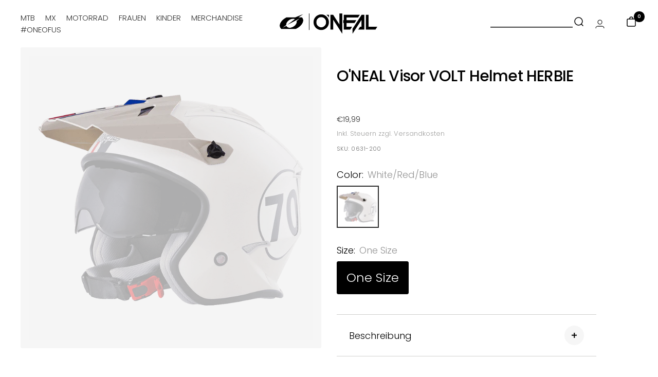

--- FILE ---
content_type: text/html; charset=utf-8
request_url: https://sapi.negate.io/script
body_size: -382
content:
D4gIziR1QAqFx8ouhofED1VkJXQCdwkxGAcafFHlo1SHd9NGyvMR1Mac/gmsYMIdBdhcNvPimaX2xbisRW0bxfU=

--- FILE ---
content_type: text/html; charset=utf-8
request_url: https://www.oneal.eu/products/oneal-visor-volt-helmet-herbie?variant=41352587182166
body_size: 74350
content:
<!doctype html><html class="no-js" lang="de" dir="ltr" market="de">
  <head>
<script src="https://sapi.negate.io/script/EchgorxdKPNmo39Y8RuBkw==?shop=oneal-europe.myshopify.com"></script>

<!-- Google Consent Mode V2 Consentmo -->
<script>
  window.consentmo_gcm_initial_state = "7";
  window.consentmo_gcm_state = "1";
  window.consentmo_gcm_security_storage = "strict";
  window.consentmo_gcm_ad_storage = "strict";
  window.consentmo_gcm_analytics_storage = "strict";
  window.consentmo_gcm_functionality_storage = "strict";
  window.consentmo_gcm_personalization_storage = "strict";
  window.consentmo_gcm_ads_data_redaction = "";
  window.consentmo_gcm_url_passthrough = "true";
  window.consentmo_gcm_data_layer_name = "dataLayer";
  
  // Google Consent Mode V2 integration script from Consentmo GDPR
  window.isenseRules = {};
  window.isenseRules.gcm = {
      gcmVersion: 2,
      integrationVersion: 3,
      customChanges: false,
      consentUpdated: false,
      initialState: 7,
      isCustomizationEnabled: false,
      adsDataRedaction: true,
      urlPassthrough: false,
      dataLayer: 'dataLayer',
      categories: { ad_personalization: "marketing", ad_storage: "marketing", ad_user_data: "marketing", analytics_storage: "analytics", functionality_storage: "functionality", personalization_storage: "functionality", security_storage: "strict"},
      storage: { ad_personalization: "false", ad_storage: "false", ad_user_data: "false", analytics_storage: "false", functionality_storage: "false", personalization_storage: "false", security_storage: "false", wait_for_update: 2000 }
  };
  if(window.consentmo_gcm_state !== null && window.consentmo_gcm_state !== "" && window.consentmo_gcm_state !== "0") {
    window.isenseRules.gcm.isCustomizationEnabled = true;
    window.isenseRules.gcm.initialState = window.consentmo_gcm_initial_state === null || window.consentmo_gcm_initial_state.trim() === "" ? window.isenseRules.gcm.initialState : window.consentmo_gcm_initial_state;
    window.isenseRules.gcm.categories.ad_storage = window.consentmo_gcm_ad_storage === null || window.consentmo_gcm_ad_storage.trim() === "" ? window.isenseRules.gcm.categories.ad_storage : window.consentmo_gcm_ad_storage;
    window.isenseRules.gcm.categories.ad_user_data = window.consentmo_gcm_ad_storage === null || window.consentmo_gcm_ad_storage.trim() === "" ? window.isenseRules.gcm.categories.ad_user_data : window.consentmo_gcm_ad_storage;
    window.isenseRules.gcm.categories.ad_personalization = window.consentmo_gcm_ad_storage === null || window.consentmo_gcm_ad_storage.trim() === "" ? window.isenseRules.gcm.categories.ad_personalization : window.consentmo_gcm_ad_storage;
    window.isenseRules.gcm.categories.analytics_storage = window.consentmo_gcm_analytics_storage === null || window.consentmo_gcm_analytics_storage.trim() === "" ? window.isenseRules.gcm.categories.analytics_storage : window.consentmo_gcm_analytics_storage;
    window.isenseRules.gcm.categories.functionality_storage = window.consentmo_gcm_functionality_storage === null || window.consentmo_gcm_functionality_storage.trim() === "" ? window.isenseRules.gcm.categories.functionality_storage : window.consentmo_gcm_functionality_storage;
    window.isenseRules.gcm.categories.personalization_storage = window.consentmo_gcm_personalization_storage === null || window.consentmo_gcm_personalization_storage.trim() === "" ? window.isenseRules.gcm.categories.personalization_storage : window.consentmo_gcm_personalization_storage;
    window.isenseRules.gcm.categories.security_storage = window.consentmo_gcm_security_storage === null || window.consentmo_gcm_security_storage.trim() === "" ? window.isenseRules.gcm.categories.security_storage : window.consentmo_gcm_security_storage;
    window.isenseRules.gcm.urlPassthrough = window.consentmo_gcm_url_passthrough === null || window.consentmo_gcm_url_passthrough.trim() === "" ? window.isenseRules.gcm.urlPassthrough : window.consentmo_gcm_url_passthrough;
    window.isenseRules.gcm.adsDataRedaction = window.consentmo_gcm_ads_data_redaction === null || window.consentmo_gcm_ads_data_redaction.trim() === "" ? window.isenseRules.gcm.adsDataRedaction : window.consentmo_gcm_ads_data_redaction;
    window.isenseRules.gcm.dataLayer = window.consentmo_gcm_data_layer_name === null || window.consentmo_gcm_data_layer_name.trim() === "" ? window.isenseRules.gcm.dataLayer : window.consentmo_gcm_data_layer_name;
  }
  window.isenseRules.initializeGcm = function (rules) {
    if(window.isenseRules.gcm.isCustomizationEnabled) {
      rules.initialState = window.isenseRules.gcm.initialState;
      rules.urlPassthrough = window.isenseRules.gcm.urlPassthrough === true || window.isenseRules.gcm.urlPassthrough === 'true';
      rules.adsDataRedaction = window.isenseRules.gcm.adsDataRedaction === true || window.isenseRules.gcm.adsDataRedaction === 'true';
    }
    
    let initialState = parseInt(rules.initialState);
    let marketingBlocked = initialState === 0 || initialState === 2 || initialState === 5 || initialState === 7;
    let analyticsBlocked = initialState === 0 || initialState === 3 || initialState === 6 || initialState === 7;
    let functionalityBlocked = initialState === 4 || initialState === 5 || initialState === 6 || initialState === 7;

    let gdprCache = localStorage.getItem('gdprCache') ? JSON.parse(localStorage.getItem('gdprCache')) : null;
    if (gdprCache && typeof gdprCache.updatedPreferences !== "undefined") {
      let updatedPreferences = gdprCache.updatedPreferences;
      marketingBlocked = parseInt(updatedPreferences.indexOf('marketing')) > -1;
      analyticsBlocked = parseInt(updatedPreferences.indexOf('analytics')) > -1;
      functionalityBlocked = parseInt(updatedPreferences.indexOf('functionality')) > -1;
    }

    Object.entries(rules.categories).forEach(category => {
      if(rules.storage.hasOwnProperty(category[0])) {
        switch(category[1]) {
          case 'strict':
            rules.storage[category[0]] = "granted";
            break;
          case 'marketing':
            rules.storage[category[0]] = marketingBlocked ? "denied" : "granted";
            break;
          case 'analytics':
            rules.storage[category[0]] = analyticsBlocked ? "denied" : "granted";
            break;
          case 'functionality':
            rules.storage[category[0]] = functionalityBlocked ? "denied" : "granted";
            break;
        }
      }
    });
    rules.consentUpdated = true;
    isenseRules.gcm = rules;
  }

  // Google Consent Mode - initialization start
  window.isenseRules.initializeGcm({
    ...window.isenseRules.gcm,
    adsDataRedaction: true,
    urlPassthrough: false,
    initialState: 7
  });

  /*
  * initialState acceptable values:
  * 0 - Set both ad_storage and analytics_storage to denied
  * 1 - Set all categories to granted
  * 2 - Set only ad_storage to denied
  * 3 - Set only analytics_storage to denied
  * 4 - Set only functionality_storage to denied
  * 5 - Set both ad_storage and functionality_storage to denied
  * 6 - Set both analytics_storage and functionality_storage to denied
  * 7 - Set all categories to denied
  */

  window[window.isenseRules.gcm.dataLayer] = window[window.isenseRules.gcm.dataLayer] || [];
  function gtag() { window[window.isenseRules.gcm.dataLayer].push(arguments); }
  gtag("consent", "default", isenseRules.gcm.storage);
  isenseRules.gcm.adsDataRedaction && gtag("set", "ads_data_redaction", isenseRules.gcm.adsDataRedaction);
  isenseRules.gcm.urlPassthrough && gtag("set", "url_passthrough", isenseRules.gcm.urlPassthrough);
</script>

<!-- Condition for ecommerce tracking events -->
    <script>  
  /**
  * Author: PsyCommerce | Lukas Esser
  * Email: lukas.esser@psy-commerce.de
  * Version: 1.0.5
  * Last Update: 21 June 2024
  */
  



  
  (function() {
      class PsyCommerce_DataLayer {
        constructor() {
          window.dataLayer = window.dataLayer || []; 
          // use a prefix of events name
          this.eventPrefix = 'psy_';

          //Keep the value false to get non-formatted product ID
          this.formattedItemId = true; 

          // data schema
          this.dataSchema = {
            ecommerce: {
                show: true
            },
            dynamicRemarketing: {
                show: true,
                business_vertical: 'retail'
            }
          }

          // add to wishlist selectors
          this.addToWishListSelectors = {
            'addWishListIcon': 'swym-whishlist',
            'gridItemSelector': '.swym-adding',
            'productLinkSelector': 'a[href*="/products/"]'
          }

          // quick view selectors
          this.quickViewSelector = {
            'quickViewElement': '',
            'gridItemSelector': '',
            'productLinkSelector': 'a[href*="/products/"]'
          }
          // select item selectors
          this.selectItemSelector = {
            'gridItemSelector': '.product-item',
            'productLinkSelector': 'a[href*="/products/"]'
          }

          // mini cart button selector
          this.miniCartButton = [
            'a[href="/cart"]', 
          ];
          this.miniCartAppersOn = 'click';


          // begin checkout buttons/links selectors
          this.beginCheckoutButtons = [
            'input[name="checkout"]',
            'button[name="checkout"]',
            'a[href="/checkout"]',
            '.additional-checkout-buttons',
          ];

          // direct checkout button selector
          this.shopifyDirectCheckoutButton = [
            '.shopify-payment-button'
          ]

          //Keep the value true if Add to Cart redirects to the cart page
          this.isAddToCartRedirect = false;
          
          // keep the value false if cart items increment/decrement/remove refresh page 
          this.isAjaxCartIncrementDecrement = false;
          

          // CAUTION: Do not modify anything below this line, as it may result in it not functioning correctly.
          this.cart = {"note":null,"attributes":{},"original_total_price":0,"total_price":0,"total_discount":0,"total_weight":0.0,"item_count":0,"items":[],"requires_shipping":false,"currency":"EUR","items_subtotal_price":0,"cart_level_discount_applications":[],"checkout_charge_amount":0}
          this.countryCode = "DE";
          this.collectData();  
          this.storeURL = "https://www.oneal.eu";
          localStorage.setItem('shopCountryCode', this.countryCode);
        }

        updateCart() {
          fetch("/cart.js")
          .then((response) => response.json())
          .then((data) => {
            this.cart = data;
          });
        }

       debounce(delay) {         
          let timeoutId;
          return function(func) {
            const context = this;
            const args = arguments;
            
            clearTimeout(timeoutId);
            
            timeoutId = setTimeout(function() {
              func.apply(context, args);
            }, delay);
          };
        }

       eventConsole(eventName, eventData) {
          const css1 = 'background: red; color: #fff; font-size: normal; border-radius: 3px 0 0 3px; padding: 3px 4px;';
          const css2 = 'background-color: blue; color: #fff; font-size: normal; border-radius: 0 3px 3px 0; padding: 3px 4px;';
          console.log('%cDataLayer Event:%c' + eventName, css1, css2, eventData);
        }

        collectData() { 
            this.customerData();
            this.ajaxRequestData();
            this.searchPageData();
            this.miniCartData();
            this.beginCheckoutData();
  
            
  
            
              this.productSinglePage();
            
  
            
           
            

            
            
            this.addToWishListData();
            this.quickViewData();
            this.selectItemData(); 
            this.formData();
            this.phoneClickData();
            this.emailClickData();
        }        

        //logged in customer data 
        customerData() {
            const currentUser = {};
            

            if (currentUser.email) {
              currentUser.hash_email = "e3b0c44298fc1c149afbf4c8996fb92427ae41e4649b934ca495991b7852b855"
            }

            if (currentUser.phone) {
              currentUser.hash_phone = "e3b0c44298fc1c149afbf4c8996fb92427ae41e4649b934ca495991b7852b855"
            }

            window.dataLayer = window.dataLayer || [];
            dataLayer.push({
              customer: currentUser
            });
        }

        // add_to_cart, remove_from_cart, search
        ajaxRequestData() {
          const self = this;
          
          // handle non-ajax add to cart
          if(this.isAddToCartRedirect) {
            document.addEventListener('submit', function(event) {
              const addToCartForm = event.target.closest('form[action="/cart/add"]');
              if(addToCartForm) {
                event.preventDefault();
                
                const formData = new FormData(addToCartForm);
            
                fetch(window.Shopify.routes.root + 'cart/add.js', {
                  method: 'POST',
                  body: formData
                })
                .then(response => {
                    window.location.href = "/cart";
                })
                .catch((error) => {
                  console.error('Error:', error);
                });
              }
            });
          }
          
          // fetch
          let originalFetch = window.fetch;
          let debounce = this.debounce(800);
          
          window.fetch = function () {
            return originalFetch.apply(this, arguments).then((response) => {
              if (response.ok) {
                let cloneResponse = response.clone();
                let requestURL = arguments[0];
                
                if(/.*\/search\/?.*\?.*q=.+/.test(requestURL) && !requestURL.includes('&requestFrom=uldt')) {   
                  const queryString = requestURL.split('?')[1];
                  const urlParams = new URLSearchParams(queryString);
                  const search_term = urlParams.get("q");

                  debounce(function() {
                    fetch(`${self.storeURL}/search/suggest.json?q=${search_term}&resources[type]=product&requestFrom=uldt`)
                      .then(res => res.json())
                      .then(function(data) {
                            const products = data.resources.results.products;
                            if(products.length) {
                              const fetchRequests = products.map(product =>
                                fetch(`${self.storeURL}/${product.url.split('?')[0]}.js`)
                                  .then(response => response.json())
                                  .catch(error => console.error('Error fetching:', error))
                              );

                              Promise.all(fetchRequests)
                                .then(products => {
                                    const items = products.map((product) => {
                                      return {
                                        product_id: product.id,
                                        product_title: product.title,
                                        variant_id: product.variants[0].id,
                                        variant_title: product.variants[0].title,
                                        vendor: product.vendor,
                                        total_discount: 0,
                                        final_price: product.price_min,
                                        product_type: product.type, 
                                        quantity: 1
                                      }
                                    });

                                    self.ecommerceDataLayer('search', {search_term, items});
                                })
                            }else {
                              self.ecommerceDataLayer('search', {search_term, items: []});
                            }
                      });
                  });
                }
                else if (requestURL.includes("/cart/add")) {
                  cloneResponse.text().then((text) => {
                    let data = JSON.parse(text);

                    if(data.items && Array.isArray(data.items)) {
                      data.items.forEach(function(item) {
                         self.ecommerceDataLayer('add_to_cart', {items: [item]});
                      })
                    } else {
                      self.ecommerceDataLayer('add_to_cart', {items: [data]});
                    }
                    self.updateCart();
                  });
                }else if(requestURL.includes("/cart/change") || requestURL.includes("/cart/update")) {
                  
                   cloneResponse.text().then((text) => {
                     
                    let newCart = JSON.parse(text);
                    let newCartItems = newCart.items;
                    let oldCartItems = self.cart.items;

                    for(let i = 0; i < oldCartItems.length; i++) {
                      let item = oldCartItems[i];
                      let newItem = newCartItems.find(newItems => newItems.id === item.id);


                      if(newItem) {

                        if(newItem.quantity > item.quantity) {
                          // cart item increment
                          let quantity = (newItem.quantity - item.quantity);
                          let updatedItem = {...item, quantity}
                          self.ecommerceDataLayer('add_to_cart', {items: [updatedItem]});
                          self.updateCart(); 

                        }else if(newItem.quantity < item.quantity) {
                          // cart item decrement
                          let quantity = (item.quantity - newItem.quantity);
                          let updatedItem = {...item, quantity}
                          self.ecommerceDataLayer('remove_from_cart', {items: [updatedItem]});
                          self.updateCart(); 
                        }
                        

                      }else {
                        self.ecommerceDataLayer('remove_from_cart', {items: [item]});
                        self.updateCart(); 
                      }
                    }
                     
                  });
                }
              }
              return response;
            });
          }
          // end fetch 


          //xhr
          var origXMLHttpRequest = XMLHttpRequest;
          XMLHttpRequest = function() {
            var requestURL;
    
            var xhr = new origXMLHttpRequest();
            var origOpen = xhr.open;
            var origSend = xhr.send;
            
            // Override the `open` function.
            xhr.open = function(method, url) {
                requestURL = url;
                return origOpen.apply(this, arguments);
            };
    
    
            xhr.send = function() {
    
                // Only proceed if the request URL matches what we're looking for.
                if (requestURL.includes("/cart/add") || requestURL.includes("/cart/change") || /.*\/search\/?.*\?.*q=.+/.test(requestURL)) {
        
                    xhr.addEventListener('load', function() {
                        if (xhr.readyState === 4) {
                            if (xhr.status >= 200 && xhr.status < 400) { 

                              if(/.*\/search\/?.*\?.*q=.+/.test(requestURL) && !requestURL.includes('&requestFrom=uldt')) {
                                const queryString = requestURL.split('?')[1];
                                const urlParams = new URLSearchParams(queryString);
                                const search_term = urlParams.get("q");

                                debounce(function() {
                                    fetch(`${self.storeURL}/search/suggest.json?q=${search_term}&resources[type]=product&requestFrom=uldt`)
                                      .then(res => res.json())
                                      .then(function(data) {
                                            const products = data.resources.results.products;
                                            if(products.length) {
                                              const fetchRequests = products.map(product =>
                                                fetch(`${self.storeURL}/${product.url.split('?')[0]}.js`)
                                                  .then(response => response.json())
                                                  .catch(error => console.error('Error fetching:', error))
                                              );
                
                                              Promise.all(fetchRequests)
                                                .then(products => {
                                                    const items = products.map((product) => {
                                                      return {
                                                        product_id: product.id,
                                                        product_title: product.title,
                                                        variant_id: product.variants[0].id,
                                                        variant_title: product.variants[0].title,
                                                        vendor: product.vendor,
                                                        total_discount: 0,
                                                        final_price: product.price_min,
                                                        product_type: product.type, 
                                                        quantity: 1
                                                      }
                                                    });
                
                                                    self.ecommerceDataLayer('search', {search_term, items});
                                                })
                                            }else {
                                              self.ecommerceDataLayer('search', {search_term, items: []});
                                            }
                                      });
                                  });

                              }

                              else if(requestURL.includes("/cart/add")) {
                                  const data = JSON.parse(xhr.responseText);

                                  if(data.items && Array.isArray(data.items)) {
                                    data.items.forEach(function(item) {
                                        self.ecommerceDataLayer('add_to_cart', {items: [item]});
                                      })
                                  } else {
                                    self.ecommerceDataLayer('add_to_cart', {items: [data]});
                                  }
                                  self.updateCart();
                                 
                               }else if(requestURL.includes("/cart/change")) {
                                 
                                  const newCart = JSON.parse(xhr.responseText);
                                  const newCartItems = newCart.items;
                                  let oldCartItems = self.cart.items;
              
                                  for(let i = 0; i < oldCartItems.length; i++) {
                                    let item = oldCartItems[i];
                                    let newItem = newCartItems.find(newItems => newItems.id === item.id);
              
              
                                    if(newItem) {
                                      if(newItem.quantity > item.quantity) {
                                        // cart item increment
                                        let quantity = (newItem.quantity - item.quantity);
                                        let updatedItem = {...item, quantity}
                                        self.ecommerceDataLayer('add_to_cart', {items: [updatedItem]});
                                        self.updateCart(); 
              
                                      }else if(newItem.quantity < item.quantity) {
                                        // cart item decrement
                                        let quantity = (item.quantity - newItem.quantity);
                                        let updatedItem = {...item, quantity}
                                        self.ecommerceDataLayer('remove_from_cart', {items: [updatedItem]});
                                        self.updateCart(); 
                                      }
                                      
              
                                    }else {
                                      self.ecommerceDataLayer('remove_from_cart', {items: [item]});
                                      self.updateCart(); 
                                    }
                                  }
                               }          
                            }
                        }
                    });
                }
    
                return origSend.apply(this, arguments);
            };
    
            return xhr;
          }; 
          //end xhr
        }

        // search event from search page
        searchPageData() {
          const self = this;
          let pageUrl = window.location.href;
          
          if(/.+\/search\?.*\&?q=.+/.test(pageUrl)) {   
            const queryString = pageUrl.split('?')[1];
            const urlParams = new URLSearchParams(queryString);
            const search_term = urlParams.get("q");
                
            fetch(`https://www.oneal.eu/search/suggest.json?q=${search_term}&resources[type]=product&requestFrom=uldt`)
            .then(res => res.json())
            .then(function(data) {
                  const products = data.resources.results.products;
                  if(products.length) {
                    const fetchRequests = products.map(product =>
                      fetch(`${self.storeURL}/${product.url.split('?')[0]}.js`)
                        .then(response => response.json())
                        .catch(error => console.error('Error fetching:', error))
                    );
                    Promise.all(fetchRequests)
                    .then(products => {
                        const items = products.map((product) => {
                            return {
                            product_id: product.id,
                            product_title: product.title,
                            variant_id: product.variants[0].id,
                            variant_title: product.variants[0].title,
                            vendor: product.vendor,
                            total_discount: 0,
                            final_price: product.price_min,
                            product_type: product.type, 
                            quantity: 1
                            }
                        });

                        self.ecommerceDataLayer('search', {search_term, items});
                    });
                  }else {
                    self.ecommerceDataLayer('search', {search_term, items: []});
                  }
            });
          }
        }

        // view_cart
        miniCartData() {
          if(this.miniCartButton.length) {
            let self = this;
            if(this.miniCartAppersOn === 'hover') {
              this.miniCartAppersOn = 'mouseenter';
            }
            this.miniCartButton.forEach((selector) => {
              let miniCartButtons = document.querySelectorAll(selector);
              miniCartButtons.forEach((miniCartButton) => {
                  miniCartButton.addEventListener(self.miniCartAppersOn, () => {
                    self.ecommerceDataLayer('view_cart', self.cart);
                  });
              })
            });
          }
        }

        // begin_checkout
        beginCheckoutData() {
          let self = this;
          document.addEventListener('pointerdown', (event) => {
            let targetElement = event.target.closest(self.beginCheckoutButtons.join(', '));
            if(targetElement) {
              self.ecommerceDataLayer('begin_checkout', self.cart);
            }
          });
        }

        // view_cart, add_to_cart, remove_from_cart
        viewCartPageData() {
          
          this.ecommerceDataLayer('view_cart', this.cart);

          //if cart quantity chagne reload page 
          if(!this.isAjaxCartIncrementDecrement) {
            const self = this;
            document.addEventListener('pointerdown', (event) => {
              const target = event.target.closest('a[href*="/cart/change?"]');
              if(target) {
                const linkUrl = target.getAttribute('href');
                const queryString = linkUrl.split("?")[1];
                const urlParams = new URLSearchParams(queryString);
                const newQuantity = urlParams.get("quantity");
                const line = urlParams.get("line");
                const cart_id = urlParams.get("id");
        
                
                if(newQuantity && (line || cart_id)) {
                  let item = line ? {...self.cart.items[line - 1]} : self.cart.items.find(item => item.key === cart_id);
        
                  let event = 'add_to_cart';
                  if(newQuantity < item.quantity) {
                    event = 'remove_from_cart';
                  }
        
                  let quantity = Math.abs(newQuantity - item.quantity);
                  item['quantity'] = quantity;
        
                  self.ecommerceDataLayer(event, {items: [item]});
                }
              }
            });
          }
        }

        productSinglePage() {
        
          const item = {
              product_id: 7243236638806,
              variant_id: 41352587182166,
              product_title: "O'NEAL Visor VOLT Helmet HERBIE",
              line_level_total_discount: 0,
              vendor: "O'NEAL",
              sku: null,
              product_type: "SpareParts",
              item_list_id: 276962705494,
              item_list_name: "Alle Produkte",
              
                variant_title: "White\/Red\/Blue \/ One Size",
              
              final_price: 1999,
              quantity: 1
          };
          
          const variants = [{"id":41352587182166,"title":"White\/Red\/Blue \/ One Size","option1":"White\/Red\/Blue","option2":"One Size","option3":null,"sku":"0631-200","requires_shipping":true,"taxable":true,"featured_image":{"id":32678477594710,"product_id":7243236638806,"position":1,"created_at":"2024-05-24T14:02:37+02:00","updated_at":"2025-04-30T14:44:45+02:00","alt":"Der O'NEAL Visor VOLT Helm HERBIE ist ein weißer Motorradhelm mit einem Visier, einer schwarz getönten Brille, einem roten Schnallenriemen und der Nummer 70 an der Seite.","width":1000,"height":1000,"src":"\/\/www.oneal.eu\/cdn\/shop\/files\/0631-200.png?v=1746017085","variant_ids":[41352587182166]},"available":true,"name":"O'NEAL Visor VOLT Helmet HERBIE - White\/Red\/Blue \/ One Size","public_title":"White\/Red\/Blue \/ One Size","options":["White\/Red\/Blue","One Size"],"price":1999,"weight":0,"compare_at_price":null,"inventory_management":"shopify","barcode":"4046068553924","featured_media":{"alt":"Der O'NEAL Visor VOLT Helm HERBIE ist ein weißer Motorradhelm mit einem Visier, einer schwarz getönten Brille, einem roten Schnallenriemen und der Nummer 70 an der Seite.","id":25437591961686,"position":1,"preview_image":{"aspect_ratio":1.0,"height":1000,"width":1000,"src":"\/\/www.oneal.eu\/cdn\/shop\/files\/0631-200.png?v=1746017085"}},"requires_selling_plan":false,"selling_plan_allocations":[],"quantity_rule":{"min":1,"max":null,"increment":1}}]
          this.ecommerceDataLayer('view_item', {items: [item]});

          if(this.shopifyDirectCheckoutButton.length) {
              let self = this;
              document.addEventListener('pointerdown', (event) => {  
                let target = event.target;
                let checkoutButton = event.target.closest(this.shopifyDirectCheckoutButton.join(', '));

                if(checkoutButton && (variants || self.quickViewVariants)) {

                    let checkoutForm = checkoutButton.closest('form[action*="/cart/add"]');
                    if(checkoutForm) {

                        let variant_id = null;
                        let varientInput = checkoutForm.querySelector('input[name="id"]');
                        let varientIdFromURL = new URLSearchParams(window.location.search).get('variant');
                        let firstVarientId = item.variant_id;

                        if(varientInput) {
                          variant_id = parseInt(varientInput.value);
                        }else if(varientIdFromURL) {
                          variant_id = varientIdFromURL;
                        }else if(firstVarientId) {
                          variant_id = firstVarientId;
                        }

                        if(variant_id) {
                            variant_id = parseInt(variant_id);

                            let quantity = 1;
                            let quantitySelector = checkoutForm.getAttribute('id');
                            if(quantitySelector) {
                              let quentityInput = document.querySelector('input[name="quantity"][form="'+quantitySelector+'"]');
                              if(quentityInput) {
                                  quantity = +quentityInput.value;
                              }
                            }
                          
                            if(variant_id) {
                                let variant = variants.find(item => item.id === +variant_id);
                                if(variant && item) {
                                    variant_id
                                    item['variant_id'] = variant_id;
                                    item['variant_title'] = variant.title;
                                    item['final_price'] = variant.price;
                                    item['quantity'] = quantity;
                                    
                                    self.ecommerceDataLayer('add_to_cart', {items: [item]});
                                    self.ecommerceDataLayer('begin_checkout', {items: [item]});
                                }else if(self.quickViewedItem) {                                  
                                  let variant = self.quickViewVariants.find(item => item.id === +variant_id);
                                  if(variant) {
                                    self.quickViewedItem['variant_id'] = variant_id;
                                    self.quickViewedItem['variant_title'] = variant.title;
                                    self.quickViewedItem['final_price'] = parseFloat(variant.price) * 100;
                                    self.quickViewedItem['quantity'] = quantity;
                                    
                                    self.ecommerceDataLayer('add_to_cart', {items: [self.quickViewedItem]});
                                    self.ecommerceDataLayer('begin_checkout', {items: [self.quickViewedItem]});
                                    
                                  }
                                }
                            }
                        }
                    }

                }
              }); 
          }
          
          
        }

        collectionsPageData() {
          var ecommerce = {
            'items': [
              
              ]
          };

          ecommerce['item_list_id'] = null
          ecommerce['item_list_name'] = null

          this.ecommerceDataLayer('view_item_list', ecommerce);
        }

         searchResultPageData() {
          var ecommerce = {
            'items': [
              
              ]
          };

           ecommerce['search_term'] = null
          this.ecommerceDataLayer('view_search_results', ecommerce);
        }

        pageData(){
          var ecommerce = {
            'items': []
          };
          this.ecommerceDataLayer('page_view', ecommerce);
        }
        
        
        // add to wishlist
        addToWishListData() {
          if(this.addToWishListSelectors && this.addToWishListSelectors.addWishListIcon) {
            const self = this;
            document.addEventListener('pointerdown', (event) => {
              let target = event.target;
              
              if(target.closest(self.addToWishListSelectors.addWishListIcon)) {
                let pageULR = window.location.href.replace(/\?.+/, '');
                let requestURL = undefined;
          
                if(/\/products\/[^/]+$/.test(pageULR)) {
                  requestURL = pageULR;
                } else if(self.addToWishListSelectors.gridItemSelector && self.addToWishListSelectors.productLinkSelector) {
                  let itemElement = target.closest(self.addToWishListSelectors.gridItemSelector);
                  if(itemElement) {
                    let linkElement = itemElement.querySelector(self.addToWishListSelectors.productLinkSelector); 
                    if(linkElement) {
                      let link = linkElement.getAttribute('href').replace(/\?.+/g, '');
                      if(link && /\/products\/[^/]+$/.test(link)) {
                        requestURL = link;
                      }
                    }
                  }
                }

                if(requestURL) {
                  fetch(requestURL + '.json')
                    .then(res => res.json())
                    .then(result => {
                      let data = result.product;                    
                      if(data) {
                        let dataLayerData = {
                          product_id: data.id,
                            variant_id: data.variants[0].id,
                            product_title: data.title,
                          quantity: 1,
                          final_price: parseFloat(data.variants[0].price) * 100,
                          total_discount: 0,
                          product_type: data.product_type,
                          vendor: data.vendor,
                          variant_title: (data.variants[0].title !== 'Default Title') ? data.variants[0].title : undefined,
                          sku: data.variants[0].sku,
                        }

                        self.ecommerceDataLayer('add_to_wishlist', {items: [dataLayerData]});
                      }
                    });
                }
              }
            });
          }
        }

        quickViewData() {
          if(this.quickViewSelector.quickViewElement && this.quickViewSelector.gridItemSelector && this.quickViewSelector.productLinkSelector) {
            const self = this;
            document.addEventListener('pointerdown', (event) => {
              let target = event.target;
              if(target.closest(self.quickViewSelector.quickViewElement)) {
                let requestURL = undefined;
                let itemElement = target.closest(this.quickViewSelector.gridItemSelector );
                
                if(itemElement) {
                  let linkElement = itemElement.querySelector(self.quickViewSelector.productLinkSelector); 
                  if(linkElement) {
                    let link = linkElement.getAttribute('href').replace(/\?.+/g, '');
                    if(link && /\/products\/[^/]+$/.test(link)) {
                      requestURL = link;
                    }
                  }
                }   
                
                if(requestURL) {
                    fetch(requestURL + '.json')
                      .then(res => res.json())
                      .then(result => {
                        let data = result.product;                    
                        if(data) {
                          let dataLayerData = {
                            product_id: data.id,
                            variant_id: data.variants[0].id,
                            product_title: data.title,
                            quantity: 1,
                            final_price: parseFloat(data.variants[0].price) * 100,
                            total_discount: 0,
                            product_type: data.product_type,
                            vendor: data.vendor,
                            variant_title: (data.variants[0].title !== 'Default Title') ? data.variants[0].title : undefined,
                            sku: data.variants[0].sku,
                          }
  
                          self.ecommerceDataLayer('view_item', {items: [dataLayerData]});
                          self.quickViewVariants = data.variants;
                          self.quickViewedItem = dataLayerData;
                        }
                      });
                  }
              }
            });

            
          }
        }


        selectItemData() {
          if(this.selectItemSelector.gridItemSelector && this.selectItemSelector.productLinkSelector) {
            const self = this;
            document.addEventListener('pointerdown', (event) => {
              let target = event.target;
              if(target.closest(self.selectItemSelector.gridItemSelector)) {
                let requestURL = undefined;
                let itemElement = target.closest(this.selectItemSelector.gridItemSelector);
                if(itemElement) {
                  let linkElement = itemElement.querySelector(self.selectItemSelector.productLinkSelector); 
                  if(linkElement) {
                    let link = linkElement.getAttribute('href').replace(/\?.+/g, '');
                    if(link && /\/products\/[^/]+$/.test(link)) {
                      requestURL = link;
                    }
                  }
                }   
                
                if(requestURL) {
                    fetch(requestURL + '.json')
                      .then(res => res.json())
                      .then(result => {
                        let data = result.product;                    
                        if(data) {
                          let dataLayerData = {
                            product_id: data.id,
                            variant_id: data.variants[0].id,
                            product_title: data.title,
                            quantity: 1,
                            final_price: parseFloat(data.variants[0].price) * 100,
                            total_discount: 0,
                            product_type: data.product_type,
                            vendor: data.vendor,
                            variant_title: (data.variants[0].title !== 'Default Title') ? data.variants[0].title : undefined,
                            sku: data.variants[0].sku,
                          }
                          self.ecommerceDataLayer('select_item', {items: [dataLayerData]});
                        }
                      });
                  }
              }
            });
          }
        }

        // all ecommerce events
        ecommerceDataLayer(event, data) {
          const self = this;
          dataLayer.push({ 'ecommerce': null });
          const dataLayerData = {
            "event": this.eventPrefix + event,
            'pageType' : 'Product Detail Page',
            'ecommerce': {
               'currency': this.cart.currency,
               'items': data.items.map((item, index) => {
                 const dataLayerItem = {
                    'index': index,
                    'item_id': this.formattedItemId  ? `shopify_${this.countryCode}_${item.product_id}_${item.variant_id}` : item.product_id.toString(),
                    'product_id': item.product_id.toString(),
                    'variant_id': item.variant_id.toString(),
                    'item_name': item.product_title,
                    'quantity': item.quantity,
                    'price': +((item.final_price / 100).toFixed(2)),
                    'discount': item.total_discount ? +((item.total_discount / 100).toFixed(2)) : 0 
                }

                if(item.product_type) {
                  dataLayerItem['item_category'] = item.product_type;
                }
                
                if(item.vendor) {
                  dataLayerItem['item_brand'] = item.vendor;
                }
               
                if(item.variant_title && item.variant_title !== 'Default Title') {
                  dataLayerItem['item_variant'] = item.variant_title;
                }
              
                if(item.sku) {
                  dataLayerItem['sku'] = item.sku;
                }

                if(item.item_list_name) {
                  dataLayerItem['item_list_name'] = item.item_list_name;
                }

                if(item.item_list_id) {
                  dataLayerItem['item_list_id'] = item.item_list_id.toString()
                }

                return dataLayerItem;
              })
            },
          
        }

          if(data.total_price !== undefined) {
            dataLayerData['ecommerce']['value'] =  +((data.total_price / 100).toFixed(2));
          } else {
            dataLayerData['ecommerce']['value'] = +(dataLayerData['ecommerce']['items'].reduce((total, item) => total + (item.price * item.quantity), 0)).toFixed(2);
          }
          
          if(data.item_list_id) {
            dataLayerData['ecommerce']['item_list_id'] = data.item_list_id;
          }
          
          if(data.item_list_name) {
            dataLayerData['ecommerce']['item_list_name'] = data.item_list_name;
          }

          if(data.search_term) {
            dataLayerData['search_term'] = data.search_term;
          }

          if(self.dataSchema.dynamicRemarketing && self.dataSchema.dynamicRemarketing.show) {
            dataLayer.push({ 'dynamicRemarketing': null });
            dataLayerData['dynamicRemarketing'] = {
                value: dataLayerData.ecommerce.value,
                items: dataLayerData.ecommerce.items.map(item => ({id: item.item_id, google_business_vertical: self.dataSchema.dynamicRemarketing.business_vertical}))
            }
          }

          if(!self.dataSchema.ecommerce ||  !self.dataSchema.ecommerce.show) {
            delete dataLayerData['ecommerce'];
          }

          dataLayer.push(dataLayerData);

          this.eventConsole(this.eventPrefix + event, dataLayerData);
        }

        
        // contact form submit & newsletters signup
        formData() {
          const self = this;
          document.addEventListener('submit', function(event) {

            let targetForm = event.target.closest('form[action^="/contact"]');


            if(targetForm) {
              const formData = {
                form_location: window.location.href,
                form_id: targetForm.getAttribute('id'),
                form_classes: targetForm.getAttribute('class')
              };
                            
              let formType = targetForm.querySelector('input[name="form_type"]');
              let inputs = targetForm.querySelectorAll("input:not([type=hidden]):not([type=submit]), textarea, select");
              
              inputs.forEach(function(input) {
                var inputName = input.name;
                var inputValue = input.value;
                
                if (inputName && inputValue) {
                  var matches = inputName.match(/\[(.*?)\]/);
                  if (matches && matches.length > 1) {
                     var fieldName = matches[1];
                     formData[fieldName] = input.value;
                  }
                }
              });
              
              if(formType && formType.value === 'customer') {
                dataLayer.push({ event: self.eventPrefix + 'newsletter_signup', ...formData});
              } else if(formType && formType.value === 'contact') {
                dataLayer.push({ event: self.eventPrefix + 'contact_form_submit', ...formData});
              }
            }
          });

        }

        // phone_number_click event
        phoneClickData() {
          const self = this; 
          document.addEventListener('click', function(event) {
            let target = event.target.closest('a[href^="tel:"]');
            if(target) {
              let phone_number = target.getAttribute('href').replace('tel:', '');
              dataLayer.push({
                event: self.eventPrefix + 'phone_number_click',
                page_location: window.location.href,
                link_classes: target.getAttribute('class'),
                link_id: target.getAttribute('id'),
                phone_number
              })
            }
          });
        }
  
        // email_click event
        emailClickData() {
          const self = this; 
          document.addEventListener('click', function(event) {
            let target = event.target.closest('a[href^="mailto:"]');
            if(target) {
              let email_address = target.getAttribute('href').replace('mailto:', '');
              dataLayer.push({
                event: self.eventPrefix + 'email_click',
                page_location: window.location.href,
                link_classes: target.getAttribute('class'),
                link_id: target.getAttribute('id'),
                email_address
              })
            }
          });
        }
      } 
      // end PsyCommerce_DataLayer

      document.addEventListener('DOMContentLoaded', function() {
        try{
          new PsyCommerce_DataLayer();
        }catch(error) {
          console.log(error);
        }
      });
    
  })();
</script>

    <!-- Condition for ecommerce tracking events -->
    
    <!-- Condition Google Tag Manager -->
    <!-- Google Tag Manager -->
<script>(function(w,d,s,l,i){w[l]=w[l]||[];w[l].push({'gtm.start':
new Date().getTime(),event:'gtm.js'});var f=d.getElementsByTagName(s)[0],
j=d.createElement(s),dl=l!='dataLayer'?'&l='+l:'';j.async=true;j.src=
'https://www.googletagmanager.com/gtm.js?id='+i+dl;f.parentNode.insertBefore(j,f);
})(window,document,'script','dataLayer','GTM-WR36CH4N');</script>
<!-- End Google Tag Manager -->
    <!-- Condition Google Tag Manager -->
    
    <!-- Event snippet for O&#39;NEAL Site Purchase conversion page -->
<script>
  gtag('event', 'conversion', {
      'send_to': 'AW-11343416534/cLkbCLumx_cYENaZ-6Aq',
      'value': 1.0,
      'currency': 'EUR',
      'transaction_id': ''
  });
</script>



    <meta name="google-site-verification" content="H7ku8iw1vsAnVd6by192RyRAGs4BjMq7h2XmAgEvfX8" />
        
    <meta charset="utf-8">
    <meta
      name="viewport"
      content="width=device-width, initial-scale=1.0, height=device-height, minimum-scale=1.0, maximum-scale=1.0"
    >
    <meta name="theme-color" content="#ffffff">
    <meta name="seobility" content="30ce5d0383f1e6ae459c98216ce366b2">

    <title>
      O&#39;NEAL Visor VOLT Helmet HERBIE
    </title><meta name="description" content="O&#39;NEAL Visor VOLT Helmet HERBIE"><link rel="canonical" href="https://www.oneal.eu/products/oneal-visor-volt-helmet-herbie"><link rel="shortcut icon" href="//www.oneal.eu/cdn/shop/files/favicon_oneal_96x96.png?v=1724146670" type="image/png"><link rel="preconnect" href="https://cdn.shopify.com">
    <link rel="dns-prefetch" href="https://productreviews.shopifycdn.com">
    <link rel="dns-prefetch" href="https://www.google-analytics.com"><link rel="preconnect" href="https://fonts.shopifycdn.com" crossorigin><link rel="preload" as="style" href="//www.oneal.eu/cdn/shop/t/13/assets/theme.css?v=76642382626180086241719304396">
    <link rel="preload" as="style" href="//www.oneal.eu/cdn/shop/t/13/assets/ed-custom.css?v=105772178612186564701719304396">
    <link rel="preload" as="style" href="//www.oneal.eu/cdn/shop/t/13/assets/custom.css?v=129400256748582646131752141746">
    <link rel="preload" as="script" href="//www.oneal.eu/cdn/shop/t/13/assets/vendor.js?v=31715688253868339281719304396">
    <link rel="preload" as="script" href="//www.oneal.eu/cdn/shop/t/13/assets/theme.js?v=29195644502103715451732210590">
    <link rel="preload" as="script" href="//www.oneal.eu/cdn/shop/t/13/assets/ed-custom.js?v=120302044737148799051719304396">
    <link rel="preload" as="script" href="//www.oneal.eu/cdn/shop/t/13/assets/custom.js?v=160845326668234691381732214536"><link rel="preload" as="fetch" href="/products/oneal-visor-volt-helmet-herbie.js" crossorigin>
      <link
        rel="preload"
        as="image"
        imagesizes="(max-width: 999px) calc(100vw - 48px), 640px"
        imagesrcset="//www.oneal.eu/cdn/shop/files/0631-200_400x.png?v=1746017085 400w, //www.oneal.eu/cdn/shop/files/0631-200_500x.png?v=1746017085 500w, //www.oneal.eu/cdn/shop/files/0631-200_600x.png?v=1746017085 600w, //www.oneal.eu/cdn/shop/files/0631-200_700x.png?v=1746017085 700w, //www.oneal.eu/cdn/shop/files/0631-200_800x.png?v=1746017085 800w, //www.oneal.eu/cdn/shop/files/0631-200_900x.png?v=1746017085 900w, //www.oneal.eu/cdn/shop/files/0631-200_1000x.png?v=1746017085 1000w
"
      ><meta property="og:type" content="product">
  <meta property="og:title" content="O&#39;NEAL Visor VOLT Helmet HERBIE">
  <meta property="product:price:amount" content="19,99">
  <meta property="product:price:currency" content="EUR"><meta property="og:image" content="http://www.oneal.eu/cdn/shop/files/0631-200.png?v=1746017085">
  <meta property="og:image:secure_url" content="https://www.oneal.eu/cdn/shop/files/0631-200.png?v=1746017085">
  <meta property="og:image:width" content="1000">
  <meta property="og:image:height" content="1000"><meta property="og:description" content="O&#39;NEAL Visor VOLT Helmet HERBIE"><meta property="og:url" content="https://www.oneal.eu/products/oneal-visor-volt-helmet-herbie">
<meta property="og:site_name" content="O&#39;NEAL Europe"><meta name="twitter:card" content="summary"><meta name="twitter:title" content="O&#39;NEAL Visor VOLT Helmet HERBIE">
  <meta name="twitter:description" content=""><meta name="twitter:image" content="https://www.oneal.eu/cdn/shop/files/0631-200_1200x1200_crop_center.png?v=1746017085">
  <meta name="twitter:image:alt" content="Der O&#39;NEAL Visor VOLT Helm HERBIE ist ein weißer Motorradhelm mit einem Visier, einer schwarz getönten Brille, einem roten Schnallenriemen und der Nummer 70 an der Seite.">
    
  <script type="application/ld+json">
  {
    "@context": "https://schema.org",
    "@type": "Product",
    "productID": 7243236638806,
    "offers": [{
          "@type": "Offer",
          "name": "White\/Red\/Blue \/ One Size",
          "availability":"https://schema.org/InStock",
          "price": 19.99,
          "priceCurrency": "EUR",
          "priceValidUntil": "2026-01-29","sku": "0631-200",
            "gtin13": "4046068553924",
          "url": "/products/oneal-visor-volt-helmet-herbie?variant=41352587182166"
        }
],"brand": {
      "@type": "Brand",
      "name": "O'NEAL"
    },
    "name": "O'NEAL Visor VOLT Helmet HERBIE",
    "description": "",
    "category": "SpareParts",
    "url": "/products/oneal-visor-volt-helmet-herbie",
    "sku": "0631-200",
    "image": {
      "@type": "ImageObject",
      "url": "https://www.oneal.eu/cdn/shop/files/0631-200.png?v=1746017085&width=1024",
      "image": "https://www.oneal.eu/cdn/shop/files/0631-200.png?v=1746017085&width=1024",
      "name": "Der O'NEAL Visor VOLT Helm HERBIE ist ein weißer Motorradhelm mit einem Visier, einer schwarz getönten Brille, einem roten Schnallenriemen und der Nummer 70 an der Seite.",
      "width": "1024",
      "height": "1024"
    }
  }
  </script>



  <script type="application/ld+json">
  {
    "@context": "https://schema.org",
    "@type": "BreadcrumbList",
  "itemListElement": [{
      "@type": "ListItem",
      "position": 1,
      "name": "Start",
      "item": "https://www.oneal.eu"
    },{
          "@type": "ListItem",
          "position": 2,
          "name": "O'NEAL Visor VOLT Helmet HERBIE",
          "item": "https://www.oneal.eu/products/oneal-visor-volt-helmet-herbie"
        }]
  }
  </script>


    <link rel="preload" href="//www.oneal.eu/cdn/fonts/poppins/poppins_n5.ad5b4b72b59a00358afc706450c864c3c8323842.woff2" as="font" type="font/woff2" crossorigin><link rel="preload" href="//www.oneal.eu/cdn/fonts/poppins/poppins_n3.05f58335c3209cce17da4f1f1ab324ebe2982441.woff2" as="font" type="font/woff2" crossorigin><style>
  /* Typography (heading) */
  @font-face {
  font-family: Poppins;
  font-weight: 500;
  font-style: normal;
  font-display: swap;
  src: url("//www.oneal.eu/cdn/fonts/poppins/poppins_n5.ad5b4b72b59a00358afc706450c864c3c8323842.woff2") format("woff2"),
       url("//www.oneal.eu/cdn/fonts/poppins/poppins_n5.33757fdf985af2d24b32fcd84c9a09224d4b2c39.woff") format("woff");
}

@font-face {
  font-family: Poppins;
  font-weight: 500;
  font-style: italic;
  font-display: swap;
  src: url("//www.oneal.eu/cdn/fonts/poppins/poppins_i5.6acfce842c096080e34792078ef3cb7c3aad24d4.woff2") format("woff2"),
       url("//www.oneal.eu/cdn/fonts/poppins/poppins_i5.a49113e4fe0ad7fd7716bd237f1602cbec299b3c.woff") format("woff");
}

/* Typography (body) */
  @font-face {
  font-family: Poppins;
  font-weight: 300;
  font-style: normal;
  font-display: swap;
  src: url("//www.oneal.eu/cdn/fonts/poppins/poppins_n3.05f58335c3209cce17da4f1f1ab324ebe2982441.woff2") format("woff2"),
       url("//www.oneal.eu/cdn/fonts/poppins/poppins_n3.6971368e1f131d2c8ff8e3a44a36b577fdda3ff5.woff") format("woff");
}

@font-face {
  font-family: Poppins;
  font-weight: 300;
  font-style: italic;
  font-display: swap;
  src: url("//www.oneal.eu/cdn/fonts/poppins/poppins_i3.8536b4423050219f608e17f134fe9ea3b01ed890.woff2") format("woff2"),
       url("//www.oneal.eu/cdn/fonts/poppins/poppins_i3.0f4433ada196bcabf726ed78f8e37e0995762f7f.woff") format("woff");
}

@font-face {
  font-family: Poppins;
  font-weight: 600;
  font-style: normal;
  font-display: swap;
  src: url("//www.oneal.eu/cdn/fonts/poppins/poppins_n6.aa29d4918bc243723d56b59572e18228ed0786f6.woff2") format("woff2"),
       url("//www.oneal.eu/cdn/fonts/poppins/poppins_n6.5f815d845fe073750885d5b7e619ee00e8111208.woff") format("woff");
}

@font-face {
  font-family: Poppins;
  font-weight: 600;
  font-style: italic;
  font-display: swap;
  src: url("//www.oneal.eu/cdn/fonts/poppins/poppins_i6.bb8044d6203f492888d626dafda3c2999253e8e9.woff2") format("woff2"),
       url("//www.oneal.eu/cdn/fonts/poppins/poppins_i6.e233dec1a61b1e7dead9f920159eda42280a02c3.woff") format("woff");
}

:root {--heading-color: 0, 0, 0;
    --text-color: 46, 46, 46;
    --background: 255, 255, 255;
    --secondary-background: 245, 245, 245;
    --border-color: 224, 224, 224;
    --border-color-darker: 171, 171, 171;
    --success-color: 60, 110, 113;
    --success-background: 216, 226, 227;
    --error-color: 222, 42, 42;
    --error-background: 253, 240, 240;
    --primary-button-background: 0, 0, 0;
    --primary-button-text-color: 255, 255, 255;
    --secondary-button-background: 219, 209, 180;
    --secondary-button-text-color: 255, 255, 255;
    --product-star-rating: 246, 164, 41;
    --product-on-sale-accent: 0, 0, 0;
    --product-sold-out-accent: 91, 91, 91;
    --product-custom-label-background: 0, 0, 0;
    --product-custom-label-text-color: 255, 255, 255;
    --product-custom-label-2-background: 47, 177, 214;
    --product-custom-label-2-text-color: 255, 255, 255;
    --product-low-stock-text-color: 222, 43, 43;
    --product-in-stock-text-color: 46, 158, 123;
    --loading-bar-background: 46, 46, 46;

    /* We duplicate some "base" colors as root colors, which is useful to use on drawer elements or popover without. Those should not be overridden to avoid issues */
    --root-heading-color: 0, 0, 0;
    --root-text-color: 46, 46, 46;
    --root-background: 255, 255, 255;
    --root-border-color: 224, 224, 224;
    --root-primary-button-background: 0, 0, 0;
    --root-primary-button-text-color: 255, 255, 255;

    --base-font-size: 15px;
    --heading-font-family: Poppins, sans-serif;
    --heading-font-weight: 500;
    --heading-font-style: normal;
    --heading-text-transform: normal;
    --text-font-family: Poppins, sans-serif;
    --text-font-weight: 300;
    --text-font-style: normal;
    --text-font-bold-weight: 600;

    /* Typography (font size) */
    --heading-xxsmall-font-size: 11px;
    --heading-xsmall-font-size: 11px;
    --heading-small-font-size: 12px;
    --heading-large-font-size: 36px;
    --heading-h1-font-size: 36px;
    --heading-h2-font-size: 30px;
    --heading-h3-font-size: 26px;
    --heading-h4-font-size: 24px;
    --heading-h5-font-size: 20px;
    --heading-h6-font-size: 16px;

    /* Control the look and feel of the theme by changing radius of various elements */
    --button-border-radius: 0px;
    --block-border-radius: 0px;
    --block-border-radius-reduced: 0px;
    --color-swatch-border-radius: 100%;

    /* Button size */
    --button-height: 48px;
    --button-small-height: 40px;

    /* Form related */
    --form-input-field-height: 48px;
    --form-input-gap: 16px;
    --form-submit-margin: 24px;

    /* Product listing related variables */
    --product-list-block-spacing: 32px;

    /* Video related */
    --play-button-background: 255, 255, 255;
    --play-button-arrow: 46, 46, 46;

    /* RTL support */
    --transform-logical-flip: 1;
    --transform-origin-start: left;
    --transform-origin-end: right;

    /* Other */
    --zoom-cursor-svg-url: url(//www.oneal.eu/cdn/shop/t/13/assets/zoom-cursor.svg?v=172829407222261240431719304403);
    --arrow-right-svg-url: url(//www.oneal.eu/cdn/shop/t/13/assets/arrow-right.svg?v=111821679792458684391719304395);
    --arrow-left-svg-url: url(//www.oneal.eu/cdn/shop/t/13/assets/arrow-left.svg?v=69108375232446772661719304396);

    /* Some useful variables that we can reuse in our CSS. Some explanation are needed for some of them:
       - container-max-width-minus-gutters: represents the container max width without the edge gutters
       - container-outer-width: considering the screen width, represent all the space outside the container
       - container-outer-margin: same as container-outer-width but get set to 0 inside a container
       - container-inner-width: the effective space inside the container (minus gutters)
       - grid-column-width: represents the width of a single column of the grid
       - vertical-breather: this is a variable that defines the global "spacing" between sections, and inside the section
                            to create some "breath" and minimum spacing
     */
    --container-max-width: 1600px;
    --container-gutter: 24px;
    --container-max-width-minus-gutters: calc(var(--container-max-width) - (var(--container-gutter)) * 2);
    --container-outer-width: max(calc((100vw - var(--container-max-width-minus-gutters)) / 2), var(--container-gutter));
    --container-outer-margin: var(--container-outer-width);
    --container-inner-width: calc(100vw - var(--container-outer-width) * 2);

    --grid-column-count: 10;
    --grid-gap: 24px;
    --grid-column-width: calc((100vw - var(--container-outer-width) * 2 - var(--grid-gap) * (var(--grid-column-count) - 1)) / var(--grid-column-count));

    --vertical-breather: 36px;
    --vertical-breather-tight: 36px;

    /* Shopify related variables */
    --payment-terms-background-color: #ffffff;
  }

  @media screen and (min-width: 741px) {
    :root {
      --container-gutter: 40px;
      --grid-column-count: 20;
      --vertical-breather: 48px;
      --vertical-breather-tight: 48px;

      /* Typography (font size) */
      --heading-xsmall-font-size: 12px;
      --heading-small-font-size: 13px;
      --heading-large-font-size: 52px;
      --heading-h1-font-size: 48px;
      --heading-h2-font-size: 38px;
      --heading-h3-font-size: 32px;
      --heading-h4-font-size: 24px;
      --heading-h5-font-size: 20px;
      --heading-h6-font-size: 18px;

      /* Form related */
      --form-input-field-height: 52px;
      --form-submit-margin: 32px;

      /* Button size */
      --button-height: 52px;
      --button-small-height: 44px;
    }
  }

  @media screen and (min-width: 1200px) {
    :root {
      --vertical-breather: 64px;
      --vertical-breather-tight: 48px;
      --product-list-block-spacing: 48px;

      /* Typography */
      --heading-large-font-size: 64px;
      --heading-h1-font-size: 56px;
      --heading-h2-font-size: 48px;
      --heading-h3-font-size: 36px;
      --heading-h4-font-size: 30px;
      --heading-h5-font-size: 24px;
      --heading-h6-font-size: 18px;
    }
  }

  @media screen and (min-width: 1600px) {
    :root {
      --vertical-breather: 64px;
      --vertical-breather-tight: 48px;
    }
  }
</style>
    <script>
  // This allows to expose several variables to the global scope, to be used in scripts
  window.themeVariables = {
    settings: {
      direction: "ltr",
      pageType: "product",
      cartCount: 0,
      moneyFormat: "€{{amount_with_comma_separator}}",
      moneyWithCurrencyFormat: "€{{amount_with_comma_separator}} EUR",
      showVendor: false,
      discountMode: "saving",
      currencyCodeEnabled: false,
      searchMode: "product,article,collection",
      searchUnavailableProducts: "last",
      cartType: "drawer",
      cartCurrency: "EUR",
      mobileZoomFactor: 2.5
    },

    routes: {
      host: "www.oneal.eu",
      rootUrl: "\/",
      rootUrlWithoutSlash: '',
      cartUrl: "\/cart",
      cartAddUrl: "\/cart\/add",
      cartChangeUrl: "\/cart\/change",
      searchUrl: "\/search",
      predictiveSearchUrl: "\/search\/suggest",
      productRecommendationsUrl: "\/recommendations\/products"
    },

    strings: {
      accessibilityDelete: "Löschen",
      accessibilityClose: "Schließen",
      collectionSoldOut: "Derzeit nicht verfügbar",
      collectionDiscount: "Du sparst \u003cspan class='ed-save-amount'\u003e@savings@\u003c\/span\u003e",
      productSalePrice: "Angebotspreis",
      productRegularPrice: "Regulärer Preis",
      productFormUnavailable: "Nicht verfügbar",
      productFormSoldOut: "Derzeit nicht verfügbar",
      productFormPreOrder: "Vorbestellen",
      productFormAddToCart: "In den Warenkorb",
      searchNoResults: "Es konnten keine Ergebnisse gefunden werden.",
      searchNewSearch: "Neue Suche",
      searchProducts: "Produkte",
      searchArticles: "Blogbeiträge",
      searchPages: "Seiten",
      searchCollections: "Kategorien",
      cartViewCart: "Warenkorb ansehen",
      cartItemAdded: "Produkt zum Warenkorb hinzugefügt!",
      cartItemAddedShort: "Zum Warenkorb hinzugefügt!",
      cartAddOrderNote: "Notiz hinzufügen",
      cartEditOrderNote: "Notiz bearbeiten",
      shippingEstimatorNoResults: "Entschuldige, wir liefern leider nicht an Deine Adresse.",
      shippingEstimatorOneResult: "Es gibt eine Versandklasse für Deine Adresse:",
      shippingEstimatorMultipleResults: "Es gibt mehrere Versandklassen für Deine Adresse:",
      shippingEstimatorError: "Ein oder mehrere Fehler sind beim Abrufen der Versandklassen aufgetreten:"
    },

    libs: {
      flickity: "\/\/www.oneal.eu\/cdn\/shop\/t\/13\/assets\/flickity.js?v=176646718982628074891719304395",
      photoswipe: "\/\/www.oneal.eu\/cdn\/shop\/t\/13\/assets\/photoswipe.js?v=132268647426145925301719304396",
      qrCode: "\/\/www.oneal.eu\/cdn\/shopifycloud\/storefront\/assets\/themes_support\/vendor\/qrcode-3f2b403b.js"
    },

    breakpoints: {
      phone: 'screen and (max-width: 740px)',
      tablet: 'screen and (min-width: 741px) and (max-width: 999px)',
      tabletAndUp: 'screen and (min-width: 741px)',
      pocket: 'screen and (max-width: 999px)',
      lap: 'screen and (min-width: 1000px) and (max-width: 1199px)',
      lapAndUp: 'screen and (min-width: 1000px)',
      desktop: 'screen and (min-width: 1200px)',
      wide: 'screen and (min-width: 1400px)'
    }
  };

  window.addEventListener('pageshow', async () => {
    const cartContent = await (await fetch(`${window.themeVariables.routes.cartUrl}.js`, {cache: 'reload'})).json();
    document.documentElement.dispatchEvent(new CustomEvent('cart:refresh', {detail: {cart: cartContent}}));
  });

  if ('noModule' in HTMLScriptElement.prototype) {
    // Old browsers (like IE) that does not support module will be considered as if not executing JS at all
    document.documentElement.className = document.documentElement.className.replace('no-js', 'js');

    requestAnimationFrame(() => {
      const viewportHeight = (window.visualViewport ? window.visualViewport.height : document.documentElement.clientHeight);
      document.documentElement.style.setProperty('--window-height',viewportHeight + 'px');
    });
  }// We save the product ID in local storage to be eventually used for recently viewed section
    try {
      const items = JSON.parse(localStorage.getItem('theme:recently-viewed-products') || '[]');

      // We check if the current product already exists, and if it does not, we add it at the start
      if (!items.includes(7243236638806)) {
        items.unshift(7243236638806);
      }

      localStorage.setItem('theme:recently-viewed-products', JSON.stringify(items.slice(0, 20)));
    } catch (e) {
      // Safari in private mode does not allow setting item, we silently fail
    }</script>

    <link rel="stylesheet" href="//www.oneal.eu/cdn/shop/t/13/assets/theme.css?v=76642382626180086241719304396">
    <link rel="stylesheet" href="//www.oneal.eu/cdn/shop/t/13/assets/ed-custom.css?v=105772178612186564701719304396">
    <link rel="stylesheet" href="//www.oneal.eu/cdn/shop/t/13/assets/custom.css?v=129400256748582646131752141746">

    <script>
  var boolAAnzeigenArray = [];
    
       boolAAnzeigenArray.push({
         id: 41352587182166,
         value : true
       }); 

</script>

    <script src="//www.oneal.eu/cdn/shop/t/13/assets/vendor.js?v=31715688253868339281719304396" defer></script>
    <script src="//www.oneal.eu/cdn/shop/t/13/assets/theme.js?v=29195644502103715451732210590" defer></script>
    <script src="//www.oneal.eu/cdn/shop/t/13/assets/ed-custom.js?v=120302044737148799051719304396" defer></script>
    <script src="//www.oneal.eu/cdn/shop/t/13/assets/custom.js?v=160845326668234691381732214536" defer></script><link href="https://cdnjs.cloudflare.com/ajax/libs/font-awesome/6.0.0/css/all.min.css" rel="stylesheet">
    <script src="https://ajax.googleapis.com/ajax/libs/jquery/3.7.1/jquery.min.js"></script>

     
    <script type="text/javascript">
    (function(c,l,a,r,i,t,y){
        c[a]=c[a]||function(){(c[a].q=c[a].q||[]).push(arguments)};
        t=l.createElement(r);t.async=1;t.src="https://www.clarity.ms/tag/"+i;
        y=l.getElementsByTagName(r)[0];y.parentNode.insertBefore(t,y);
    })(window, document, "clarity", "script", "q20606rgai");
</script>

     <script>window.performance && window.performance.mark && window.performance.mark('shopify.content_for_header.start');</script><meta name="facebook-domain-verification" content="aete09n8smmx79hfu2ul1skmedl6wp">
<meta id="shopify-digital-wallet" name="shopify-digital-wallet" content="/57471008854/digital_wallets/dialog">
<meta name="shopify-checkout-api-token" content="17df2da9609f02ef67c8818518555478">
<meta id="in-context-paypal-metadata" data-shop-id="57471008854" data-venmo-supported="false" data-environment="production" data-locale="de_DE" data-paypal-v4="true" data-currency="EUR">
<link rel="alternate" hreflang="x-default" href="https://www.oneal.eu/products/oneal-visor-volt-helmet-herbie">
<link rel="alternate" hreflang="de" href="https://www.oneal.eu/products/oneal-visor-volt-helmet-herbie">
<link rel="alternate" hreflang="fr" href="https://www.oneal.eu/fr/products/visor-oneal-volt-herbie">
<link rel="alternate" hreflang="en" href="https://www.oneal.eu/en/products/oneal-visor-volt-helmet-herbie">
<link rel="alternate" hreflang="it" href="https://www.oneal.eu/it/products/oneal-visiera-volt-casco-herbie">
<link rel="alternate" hreflang="es" href="https://www.oneal.eu/es/products/oneal-visor-bolt-herbie">
<link rel="alternate" hreflang="en-GB" href="https://www.oneal.eu/en-gb/products/oneal-visor-volt-helmet-herbie">
<link rel="alternate" hreflang="fr-GB" href="https://www.oneal.eu/fr-gb/products/visor-oneal-volt-herbie">
<link rel="alternate" hreflang="it-GB" href="https://www.oneal.eu/it-gb/products/oneal-visiera-volt-casco-herbie">
<link rel="alternate" hreflang="es-GB" href="https://www.oneal.eu/es-gb/products/oneal-visor-bolt-herbie">
<link rel="alternate" hreflang="de-GB" href="https://www.oneal.eu/de-gb/products/oneal-visor-volt-helmet-herbie">
<link rel="alternate" type="application/json+oembed" href="https://www.oneal.eu/products/oneal-visor-volt-helmet-herbie.oembed">
<script async="async" src="/checkouts/internal/preloads.js?locale=de-DE"></script>
<link rel="preconnect" href="https://shop.app" crossorigin="anonymous">
<script async="async" src="https://shop.app/checkouts/internal/preloads.js?locale=de-DE&shop_id=57471008854" crossorigin="anonymous"></script>
<script id="apple-pay-shop-capabilities" type="application/json">{"shopId":57471008854,"countryCode":"DE","currencyCode":"EUR","merchantCapabilities":["supports3DS"],"merchantId":"gid:\/\/shopify\/Shop\/57471008854","merchantName":"O'NEAL Europe","requiredBillingContactFields":["postalAddress","email"],"requiredShippingContactFields":["postalAddress","email"],"shippingType":"shipping","supportedNetworks":["visa","maestro","masterCard","amex"],"total":{"type":"pending","label":"O'NEAL Europe","amount":"1.00"},"shopifyPaymentsEnabled":true,"supportsSubscriptions":true}</script>
<script id="shopify-features" type="application/json">{"accessToken":"17df2da9609f02ef67c8818518555478","betas":["rich-media-storefront-analytics"],"domain":"www.oneal.eu","predictiveSearch":true,"shopId":57471008854,"locale":"de"}</script>
<script>var Shopify = Shopify || {};
Shopify.shop = "oneal-europe.myshopify.com";
Shopify.locale = "de";
Shopify.currency = {"active":"EUR","rate":"1.0"};
Shopify.country = "DE";
Shopify.theme = {"name":"oneal-live\/main","id":129059586134,"schema_name":"Focal","schema_version":"8.11.4","theme_store_id":null,"role":"main"};
Shopify.theme.handle = "null";
Shopify.theme.style = {"id":null,"handle":null};
Shopify.cdnHost = "www.oneal.eu/cdn";
Shopify.routes = Shopify.routes || {};
Shopify.routes.root = "/";</script>
<script type="module">!function(o){(o.Shopify=o.Shopify||{}).modules=!0}(window);</script>
<script>!function(o){function n(){var o=[];function n(){o.push(Array.prototype.slice.apply(arguments))}return n.q=o,n}var t=o.Shopify=o.Shopify||{};t.loadFeatures=n(),t.autoloadFeatures=n()}(window);</script>
<script>
  window.ShopifyPay = window.ShopifyPay || {};
  window.ShopifyPay.apiHost = "shop.app\/pay";
  window.ShopifyPay.redirectState = null;
</script>
<script id="shop-js-analytics" type="application/json">{"pageType":"product"}</script>
<script defer="defer" async type="module" src="//www.oneal.eu/cdn/shopifycloud/shop-js/modules/v2/client.init-shop-cart-sync_HUjMWWU5.de.esm.js"></script>
<script defer="defer" async type="module" src="//www.oneal.eu/cdn/shopifycloud/shop-js/modules/v2/chunk.common_QpfDqRK1.esm.js"></script>
<script type="module">
  await import("//www.oneal.eu/cdn/shopifycloud/shop-js/modules/v2/client.init-shop-cart-sync_HUjMWWU5.de.esm.js");
await import("//www.oneal.eu/cdn/shopifycloud/shop-js/modules/v2/chunk.common_QpfDqRK1.esm.js");

  window.Shopify.SignInWithShop?.initShopCartSync?.({"fedCMEnabled":true,"windoidEnabled":true});

</script>
<script>
  window.Shopify = window.Shopify || {};
  if (!window.Shopify.featureAssets) window.Shopify.featureAssets = {};
  window.Shopify.featureAssets['shop-js'] = {"shop-cart-sync":["modules/v2/client.shop-cart-sync_ByUgVWtJ.de.esm.js","modules/v2/chunk.common_QpfDqRK1.esm.js"],"init-fed-cm":["modules/v2/client.init-fed-cm_CVqhkk-1.de.esm.js","modules/v2/chunk.common_QpfDqRK1.esm.js"],"shop-button":["modules/v2/client.shop-button_B0pFlqys.de.esm.js","modules/v2/chunk.common_QpfDqRK1.esm.js"],"shop-cash-offers":["modules/v2/client.shop-cash-offers_CaaeZ5wd.de.esm.js","modules/v2/chunk.common_QpfDqRK1.esm.js","modules/v2/chunk.modal_CS8dP9kO.esm.js"],"init-windoid":["modules/v2/client.init-windoid_B-gyVqfY.de.esm.js","modules/v2/chunk.common_QpfDqRK1.esm.js"],"shop-toast-manager":["modules/v2/client.shop-toast-manager_DgTeluS3.de.esm.js","modules/v2/chunk.common_QpfDqRK1.esm.js"],"init-shop-email-lookup-coordinator":["modules/v2/client.init-shop-email-lookup-coordinator_C5I212n4.de.esm.js","modules/v2/chunk.common_QpfDqRK1.esm.js"],"init-shop-cart-sync":["modules/v2/client.init-shop-cart-sync_HUjMWWU5.de.esm.js","modules/v2/chunk.common_QpfDqRK1.esm.js"],"avatar":["modules/v2/client.avatar_BTnouDA3.de.esm.js"],"pay-button":["modules/v2/client.pay-button_CJaF-UDc.de.esm.js","modules/v2/chunk.common_QpfDqRK1.esm.js"],"init-customer-accounts":["modules/v2/client.init-customer-accounts_BI_wUvuR.de.esm.js","modules/v2/client.shop-login-button_DTPR4l75.de.esm.js","modules/v2/chunk.common_QpfDqRK1.esm.js","modules/v2/chunk.modal_CS8dP9kO.esm.js"],"init-shop-for-new-customer-accounts":["modules/v2/client.init-shop-for-new-customer-accounts_C4qR5Wl-.de.esm.js","modules/v2/client.shop-login-button_DTPR4l75.de.esm.js","modules/v2/chunk.common_QpfDqRK1.esm.js","modules/v2/chunk.modal_CS8dP9kO.esm.js"],"shop-login-button":["modules/v2/client.shop-login-button_DTPR4l75.de.esm.js","modules/v2/chunk.common_QpfDqRK1.esm.js","modules/v2/chunk.modal_CS8dP9kO.esm.js"],"init-customer-accounts-sign-up":["modules/v2/client.init-customer-accounts-sign-up_SG5gYFpP.de.esm.js","modules/v2/client.shop-login-button_DTPR4l75.de.esm.js","modules/v2/chunk.common_QpfDqRK1.esm.js","modules/v2/chunk.modal_CS8dP9kO.esm.js"],"shop-follow-button":["modules/v2/client.shop-follow-button_CmMsyvrH.de.esm.js","modules/v2/chunk.common_QpfDqRK1.esm.js","modules/v2/chunk.modal_CS8dP9kO.esm.js"],"checkout-modal":["modules/v2/client.checkout-modal_tfCxQqrq.de.esm.js","modules/v2/chunk.common_QpfDqRK1.esm.js","modules/v2/chunk.modal_CS8dP9kO.esm.js"],"lead-capture":["modules/v2/client.lead-capture_Ccz5Zm6k.de.esm.js","modules/v2/chunk.common_QpfDqRK1.esm.js","modules/v2/chunk.modal_CS8dP9kO.esm.js"],"shop-login":["modules/v2/client.shop-login_BfivnucW.de.esm.js","modules/v2/chunk.common_QpfDqRK1.esm.js","modules/v2/chunk.modal_CS8dP9kO.esm.js"],"payment-terms":["modules/v2/client.payment-terms_D2Mn0eFV.de.esm.js","modules/v2/chunk.common_QpfDqRK1.esm.js","modules/v2/chunk.modal_CS8dP9kO.esm.js"]};
</script>
<script id="__st">var __st={"a":57471008854,"offset":3600,"reqid":"e465216c-d1e4-4b41-a8f9-fd023aed5396-1768827700","pageurl":"www.oneal.eu\/products\/oneal-visor-volt-helmet-herbie?variant=41352587182166","u":"850f70dbf9de","p":"product","rtyp":"product","rid":7243236638806};</script>
<script>window.ShopifyPaypalV4VisibilityTracking = true;</script>
<script id="captcha-bootstrap">!function(){'use strict';const t='contact',e='account',n='new_comment',o=[[t,t],['blogs',n],['comments',n],[t,'customer']],c=[[e,'customer_login'],[e,'guest_login'],[e,'recover_customer_password'],[e,'create_customer']],r=t=>t.map((([t,e])=>`form[action*='/${t}']:not([data-nocaptcha='true']) input[name='form_type'][value='${e}']`)).join(','),a=t=>()=>t?[...document.querySelectorAll(t)].map((t=>t.form)):[];function s(){const t=[...o],e=r(t);return a(e)}const i='password',u='form_key',d=['recaptcha-v3-token','g-recaptcha-response','h-captcha-response',i],f=()=>{try{return window.sessionStorage}catch{return}},m='__shopify_v',_=t=>t.elements[u];function p(t,e,n=!1){try{const o=window.sessionStorage,c=JSON.parse(o.getItem(e)),{data:r}=function(t){const{data:e,action:n}=t;return t[m]||n?{data:e,action:n}:{data:t,action:n}}(c);for(const[e,n]of Object.entries(r))t.elements[e]&&(t.elements[e].value=n);n&&o.removeItem(e)}catch(o){console.error('form repopulation failed',{error:o})}}const l='form_type',E='cptcha';function T(t){t.dataset[E]=!0}const w=window,h=w.document,L='Shopify',v='ce_forms',y='captcha';let A=!1;((t,e)=>{const n=(g='f06e6c50-85a8-45c8-87d0-21a2b65856fe',I='https://cdn.shopify.com/shopifycloud/storefront-forms-hcaptcha/ce_storefront_forms_captcha_hcaptcha.v1.5.2.iife.js',D={infoText:'Durch hCaptcha geschützt',privacyText:'Datenschutz',termsText:'Allgemeine Geschäftsbedingungen'},(t,e,n)=>{const o=w[L][v],c=o.bindForm;if(c)return c(t,g,e,D).then(n);var r;o.q.push([[t,g,e,D],n]),r=I,A||(h.body.append(Object.assign(h.createElement('script'),{id:'captcha-provider',async:!0,src:r})),A=!0)});var g,I,D;w[L]=w[L]||{},w[L][v]=w[L][v]||{},w[L][v].q=[],w[L][y]=w[L][y]||{},w[L][y].protect=function(t,e){n(t,void 0,e),T(t)},Object.freeze(w[L][y]),function(t,e,n,w,h,L){const[v,y,A,g]=function(t,e,n){const i=e?o:[],u=t?c:[],d=[...i,...u],f=r(d),m=r(i),_=r(d.filter((([t,e])=>n.includes(e))));return[a(f),a(m),a(_),s()]}(w,h,L),I=t=>{const e=t.target;return e instanceof HTMLFormElement?e:e&&e.form},D=t=>v().includes(t);t.addEventListener('submit',(t=>{const e=I(t);if(!e)return;const n=D(e)&&!e.dataset.hcaptchaBound&&!e.dataset.recaptchaBound,o=_(e),c=g().includes(e)&&(!o||!o.value);(n||c)&&t.preventDefault(),c&&!n&&(function(t){try{if(!f())return;!function(t){const e=f();if(!e)return;const n=_(t);if(!n)return;const o=n.value;o&&e.removeItem(o)}(t);const e=Array.from(Array(32),(()=>Math.random().toString(36)[2])).join('');!function(t,e){_(t)||t.append(Object.assign(document.createElement('input'),{type:'hidden',name:u})),t.elements[u].value=e}(t,e),function(t,e){const n=f();if(!n)return;const o=[...t.querySelectorAll(`input[type='${i}']`)].map((({name:t})=>t)),c=[...d,...o],r={};for(const[a,s]of new FormData(t).entries())c.includes(a)||(r[a]=s);n.setItem(e,JSON.stringify({[m]:1,action:t.action,data:r}))}(t,e)}catch(e){console.error('failed to persist form',e)}}(e),e.submit())}));const S=(t,e)=>{t&&!t.dataset[E]&&(n(t,e.some((e=>e===t))),T(t))};for(const o of['focusin','change'])t.addEventListener(o,(t=>{const e=I(t);D(e)&&S(e,y())}));const B=e.get('form_key'),M=e.get(l),P=B&&M;t.addEventListener('DOMContentLoaded',(()=>{const t=y();if(P)for(const e of t)e.elements[l].value===M&&p(e,B);[...new Set([...A(),...v().filter((t=>'true'===t.dataset.shopifyCaptcha))])].forEach((e=>S(e,t)))}))}(h,new URLSearchParams(w.location.search),n,t,e,['guest_login'])})(!0,!0)}();</script>
<script integrity="sha256-4kQ18oKyAcykRKYeNunJcIwy7WH5gtpwJnB7kiuLZ1E=" data-source-attribution="shopify.loadfeatures" defer="defer" src="//www.oneal.eu/cdn/shopifycloud/storefront/assets/storefront/load_feature-a0a9edcb.js" crossorigin="anonymous"></script>
<script crossorigin="anonymous" defer="defer" src="//www.oneal.eu/cdn/shopifycloud/storefront/assets/shopify_pay/storefront-65b4c6d7.js?v=20250812"></script>
<script data-source-attribution="shopify.dynamic_checkout.dynamic.init">var Shopify=Shopify||{};Shopify.PaymentButton=Shopify.PaymentButton||{isStorefrontPortableWallets:!0,init:function(){window.Shopify.PaymentButton.init=function(){};var t=document.createElement("script");t.src="https://www.oneal.eu/cdn/shopifycloud/portable-wallets/latest/portable-wallets.de.js",t.type="module",document.head.appendChild(t)}};
</script>
<script data-source-attribution="shopify.dynamic_checkout.buyer_consent">
  function portableWalletsHideBuyerConsent(e){var t=document.getElementById("shopify-buyer-consent"),n=document.getElementById("shopify-subscription-policy-button");t&&n&&(t.classList.add("hidden"),t.setAttribute("aria-hidden","true"),n.removeEventListener("click",e))}function portableWalletsShowBuyerConsent(e){var t=document.getElementById("shopify-buyer-consent"),n=document.getElementById("shopify-subscription-policy-button");t&&n&&(t.classList.remove("hidden"),t.removeAttribute("aria-hidden"),n.addEventListener("click",e))}window.Shopify?.PaymentButton&&(window.Shopify.PaymentButton.hideBuyerConsent=portableWalletsHideBuyerConsent,window.Shopify.PaymentButton.showBuyerConsent=portableWalletsShowBuyerConsent);
</script>
<script data-source-attribution="shopify.dynamic_checkout.cart.bootstrap">document.addEventListener("DOMContentLoaded",(function(){function t(){return document.querySelector("shopify-accelerated-checkout-cart, shopify-accelerated-checkout")}if(t())Shopify.PaymentButton.init();else{new MutationObserver((function(e,n){t()&&(Shopify.PaymentButton.init(),n.disconnect())})).observe(document.body,{childList:!0,subtree:!0})}}));
</script>
<link id="shopify-accelerated-checkout-styles" rel="stylesheet" media="screen" href="https://www.oneal.eu/cdn/shopifycloud/portable-wallets/latest/accelerated-checkout-backwards-compat.css" crossorigin="anonymous">
<style id="shopify-accelerated-checkout-cart">
        #shopify-buyer-consent {
  margin-top: 1em;
  display: inline-block;
  width: 100%;
}

#shopify-buyer-consent.hidden {
  display: none;
}

#shopify-subscription-policy-button {
  background: none;
  border: none;
  padding: 0;
  text-decoration: underline;
  font-size: inherit;
  cursor: pointer;
}

#shopify-subscription-policy-button::before {
  box-shadow: none;
}

      </style>

<script>window.performance && window.performance.mark && window.performance.mark('shopify.content_for_header.end');</script>
    
  <!-- BEGIN app block: shopify://apps/consentmo-gdpr/blocks/gdpr_cookie_consent/4fbe573f-a377-4fea-9801-3ee0858cae41 -->


<!-- END app block --><!-- BEGIN app block: shopify://apps/langshop/blocks/sdk/84899e01-2b29-42af-99d6-46d16daa2111 --><!-- BEGIN app snippet: config --><script type="text/javascript">
    /** Workaround for backward compatibility with old versions of localized themes */
    if (window.LangShopConfig && window.LangShopConfig.themeDynamics && window.LangShopConfig.themeDynamics.length) {
        themeDynamics = window.LangShopConfig.themeDynamics;
    } else {
        themeDynamics = [];
    }

    window.LangShopConfig = {
    "currentLanguage": "de",
    "currentCurrency": "eur",
    "currentCountry": "DE",
    "shopifyLocales": [{"code":"de","name":"Deutsch","endonym_name":"Deutsch","rootUrl":"\/"},{"code":"fr","name":"Französisch","endonym_name":"français","rootUrl":"\/fr"},{"code":"en","name":"Englisch","endonym_name":"English","rootUrl":"\/en"},{"code":"it","name":"Italienisch","endonym_name":"Italiano","rootUrl":"\/it"},{"code":"es","name":"Spanisch","endonym_name":"Español","rootUrl":"\/es"}    ],
    "shopifyCountries": [{"code":"AX","name":"Ålandinseln", "currency":"EUR"},{"code":"AL","name":"Albanien", "currency":"EUR"},{"code":"AD","name":"Andorra", "currency":"EUR"},{"code":"BY","name":"Belarus", "currency":"EUR"},{"code":"BE","name":"Belgien", "currency":"EUR"},{"code":"BA","name":"Bosnien und Herzegowina", "currency":"EUR"},{"code":"BG","name":"Bulgarien", "currency":"EUR"},{"code":"DK","name":"Dänemark", "currency":"EUR"},{"code":"DE","name":"Deutschland", "currency":"EUR"},{"code":"EE","name":"Estland", "currency":"EUR"},{"code":"FO","name":"Färöer", "currency":"EUR"},{"code":"FI","name":"Finnland", "currency":"EUR"},{"code":"FR","name":"Frankreich", "currency":"EUR"},{"code":"GI","name":"Gibraltar", "currency":"EUR"},{"code":"GR","name":"Griechenland", "currency":"EUR"},{"code":"GG","name":"Guernsey", "currency":"EUR"},{"code":"IE","name":"Irland", "currency":"EUR"},{"code":"IS","name":"Island", "currency":"EUR"},{"code":"IM","name":"Isle of Man", "currency":"EUR"},{"code":"IT","name":"Italien", "currency":"EUR"},{"code":"JE","name":"Jersey", "currency":"EUR"},{"code":"HR","name":"Kroatien", "currency":"EUR"},{"code":"LV","name":"Lettland", "currency":"EUR"},{"code":"LI","name":"Liechtenstein", "currency":"EUR"},{"code":"LT","name":"Litauen", "currency":"EUR"},{"code":"LU","name":"Luxemburg", "currency":"EUR"},{"code":"MT","name":"Malta", "currency":"EUR"},{"code":"MC","name":"Monaco", "currency":"EUR"},{"code":"ME","name":"Montenegro", "currency":"EUR"},{"code":"NL","name":"Niederlande", "currency":"EUR"},{"code":"MK","name":"Nordmazedonien", "currency":"EUR"},{"code":"NO","name":"Norwegen", "currency":"EUR"},{"code":"AT","name":"Österreich", "currency":"EUR"},{"code":"PL","name":"Polen", "currency":"EUR"},{"code":"PT","name":"Portugal", "currency":"EUR"},{"code":"MD","name":"Republik Moldau", "currency":"EUR"},{"code":"RO","name":"Rumänien", "currency":"EUR"},{"code":"SM","name":"San Marino", "currency":"EUR"},{"code":"SE","name":"Schweden", "currency":"EUR"},{"code":"CH","name":"Schweiz", "currency":"CHF"},{"code":"RS","name":"Serbien", "currency":"EUR"},{"code":"SK","name":"Slowakei", "currency":"EUR"},{"code":"SI","name":"Slowenien", "currency":"EUR"},{"code":"ES","name":"Spanien", "currency":"EUR"},{"code":"SJ","name":"Spitzbergen und Jan Mayen", "currency":"EUR"},{"code":"CZ","name":"Tschechien", "currency":"EUR"},{"code":"HU","name":"Ungarn", "currency":"EUR"},{"code":"VA","name":"Vatikanstadt", "currency":"EUR"},{"code":"GB","name":"Vereinigtes Königreich", "currency":"GBP"},{"code":"CY","name":"Zypern", "currency":"EUR"}    ],
    "shopifyCurrencies": ["CHF","EUR","GBP"],
    "originalLanguage": {"code":"de","alias":null,"title":"German","icon":null,"published":true,"active":false},
    "targetLanguages": [{"code":"cs","alias":null,"title":"Czech","icon":null,"published":false,"active":true},{"code":"en","alias":null,"title":"English","icon":null,"published":true,"active":true},{"code":"es","alias":null,"title":"Spanish","icon":null,"published":true,"active":true},{"code":"fr","alias":null,"title":"French","icon":null,"published":true,"active":true},{"code":"hu","alias":null,"title":"Hungarian","icon":null,"published":false,"active":true},{"code":"it","alias":null,"title":"Italian","icon":null,"published":true,"active":true},{"code":"nl","alias":null,"title":"Dutch","icon":null,"published":false,"active":true},{"code":"pl","alias":null,"title":"Polish","icon":null,"published":false,"active":true},{"code":"pt-PT","alias":null,"title":"Portuguese (Portugal)","icon":null,"published":false,"active":true},{"code":"ro","alias":null,"title":"Romanian","icon":null,"published":false,"active":true},{"code":"tr","alias":null,"title":"Türkisch","icon":null,"published":false,"active":true}],
    "languagesSwitchers": {"languageCurrency":{"status":"published","desktop":{"isActive":true,"generalCustomize":{"template":null,"displayed":"language","language":"code","languageFlag":true,"currency":"code","currencyFlag":true,"switcher":"floating","position":"bottom-right","verticalSliderValue":15,"verticalSliderDimension":"px","horizontalSliderValue":15,"horizontalSliderDimension":"px"},"advancedCustomize":{"switcherStyle":{"flagRounding":0,"flagRoundingDimension":"px","flagPosition":"left","backgroundColor":"#FFFFFF","padding":{"left":16,"top":14,"right":16,"bottom":14},"paddingDimension":"px","fontSize":18,"fontSizeDimension":"px","fontFamily":"inherit","fontColor":"#202223","borderWidth":0,"borderWidthDimension":"px","borderRadius":0,"borderRadiusDimension":"px","borderColor":"#FFFFFF"},"dropDownStyle":{"backgroundColor":"#FFFFFF","padding":{"left":16,"top":12,"right":16,"bottom":12},"paddingDimension":"px","fontSize":18,"fontSizeDimension":"px","fontFamily":"inherit","fontColor":"#202223","borderWidth":0,"borderWidthDimension":"px","borderRadius":0,"borderRadiusDimension":"px","borderColor":"#FFFFFF"},"arrow":{"size":6,"sizeDimension":"px","color":"#1D1D1D"}}},"mobile":{"isActive":true,"sameAsDesktop":false,"generalCustomize":{"template":null,"displayed":"language","language":"code","languageFlag":true,"currency":"code","currencyFlag":true,"switcher":"floating","position":"bottom-right","verticalSliderValue":15,"verticalSliderDimension":"px","horizontalSliderValue":15,"horizontalSliderDimension":"px"},"advancedCustomize":{"switcherStyle":{"flagRounding":0,"flagRoundingDimension":"px","flagPosition":"left","backgroundColor":"#FFFFFF","padding":{"left":16,"top":14,"right":16,"bottom":14},"paddingDimension":"px","fontSize":18,"fontSizeDimension":"px","fontFamily":"inherit","fontColor":"#202223","borderWidth":0,"borderWidthDimension":"px","borderRadius":0,"borderRadiusDimension":"px","borderColor":"#FFFFFF"},"dropDownStyle":{"backgroundColor":"#FFFFFF","padding":{"left":16,"top":12,"right":16,"bottom":12},"paddingDimension":"px","fontSize":18,"fontSizeDimension":"px","fontFamily":"inherit","fontColor":"#202223","borderWidth":0,"borderWidthDimension":"px","borderRadius":0,"borderRadiusDimension":"px","borderColor":"#FFFFFF"},"arrow":{"size":6,"sizeDimension":"px","color":"#1D1D1D"}}}},"autoDetection":{"status":"admin-only","alertType":"popup","popupContainer":{"position":"center","backgroundColor":"#FFFFFF","width":700,"widthDimension":"px","padding":{"left":20,"top":20,"right":20,"bottom":20},"paddingDimension":"px","borderWidth":0,"borderWidthDimension":"px","borderRadius":8,"borderRadiusDimension":"px","borderColor":"#FFFFFF","fontSize":18,"fontSizeDimension":"px","fontFamily":"inherit","fontColor":"#202223"},"bannerContainer":{"position":"top","backgroundColor":"#FFFFFF","width":8,"widthDimension":"px","padding":{"left":20,"top":20,"right":20,"bottom":20},"paddingDimension":"px","borderWidth":0,"borderWidthDimension":"px","borderRadius":8,"borderRadiusDimension":"px","borderColor":"#FFFFFF","fontSize":18,"fontSizeDimension":"px","fontFamily":"inherit","fontColor":"#202223"},"selectorContainer":{"backgroundColor":"#FFFFFF","padding":{"left":8,"top":8,"right":8,"bottom":8},"paddingDimension":"px","borderWidth":0,"borderWidthDimension":"px","borderRadius":8,"borderRadiusDimension":"px","borderColor":"#FFFFFF","fontSize":18,"fontSizeDimension":"px","fontFamily":"inherit","fontColor":"#202223"},"button":{"backgroundColor":"#FFFFFF","padding":{"left":8,"top":8,"right":8,"bottom":8},"paddingDimension":"px","borderWidth":0,"borderWidthDimension":"px","borderRadius":8,"borderRadiusDimension":"px","borderColor":"#FFFFFF","fontSize":18,"fontSizeDimension":"px","fontFamily":"inherit","fontColor":"#202223"},"closeIcon":{"size":16,"sizeDimension":"px","color":"#1D1D1D"}}},
    "defaultCurrency": {"code":"eur","title":"Euro","icon":null,"rate":0.9,"formatWithCurrency":"€{{amount}} EUR","formatWithoutCurrency":"€{{amount}}"},
    "targetCurrencies": [],
    "currenciesSwitchers": [{"id":83678830,"title":null,"type":"dropdown","status":"admin-only","display":"all","position":"bottom-left","offset":"10px","shortTitles":false,"isolateStyles":true,"icons":"rounded","sprite":"flags","defaultStyles":true,"devices":{"mobile":{"visible":true,"minWidth":null,"maxWidth":{"value":480,"dimension":"px"}},"tablet":{"visible":true,"minWidth":{"value":481,"dimension":"px"},"maxWidth":{"value":1023,"dimension":"px"}},"desktop":{"visible":true,"minWidth":{"value":1024,"dimension":"px"},"maxWidth":null}},"styles":{"dropdown":{"activeContainer":{"padding":{"top":{"value":8,"dimension":"px"},"right":{"value":10,"dimension":"px"},"bottom":{"value":8,"dimension":"px"},"left":{"value":10,"dimension":"px"}},"background":"rgba(255,255,255,.95)","borderRadius":{"topLeft":{"value":0,"dimension":"px"},"topRight":{"value":0,"dimension":"px"},"bottomLeft":{"value":0,"dimension":"px"},"bottomRight":{"value":0,"dimension":"px"}},"borderTop":{"color":"rgba(224, 224, 224, 1)","style":"solid","width":{"value":1,"dimension":"px"}},"borderRight":{"color":"rgba(224, 224, 224, 1)","style":"solid","width":{"value":1,"dimension":"px"}},"borderBottom":{"color":"rgba(224, 224, 224, 1)","style":"solid","width":{"value":1,"dimension":"px"}},"borderLeft":{"color":"rgba(224, 224, 224, 1)","style":"solid","width":{"value":1,"dimension":"px"}}},"activeContainerHovered":null,"activeItem":{"fontSize":{"value":13,"dimension":"px"},"fontFamily":"Open Sans","color":"rgba(39, 46, 49, 1)"},"activeItemHovered":null,"activeItemIcon":{"offset":{"value":10,"dimension":"px"},"position":"left"},"dropdownContainer":{"animation":"sliding","background":"rgba(255,255,255,.95)","borderRadius":{"topLeft":{"value":0,"dimension":"px"},"topRight":{"value":0,"dimension":"px"},"bottomLeft":{"value":0,"dimension":"px"},"bottomRight":{"value":0,"dimension":"px"}},"borderTop":{"color":"rgba(224, 224, 224, 1)","style":"solid","width":{"value":1,"dimension":"px"}},"borderRight":{"color":"rgba(224, 224, 224, 1)","style":"solid","width":{"value":1,"dimension":"px"}},"borderBottom":{"color":"rgba(224, 224, 224, 1)","style":"solid","width":{"value":1,"dimension":"px"}},"borderLeft":{"color":"rgba(224, 224, 224, 1)","style":"solid","width":{"value":1,"dimension":"px"}},"padding":{"top":{"value":0,"dimension":"px"},"right":{"value":0,"dimension":"px"},"bottom":{"value":0,"dimension":"px"},"left":{"value":0,"dimension":"px"}}},"dropdownContainerHovered":null,"dropdownItem":{"padding":{"top":{"value":8,"dimension":"px"},"right":{"value":10,"dimension":"px"},"bottom":{"value":8,"dimension":"px"},"left":{"value":10,"dimension":"px"}},"fontSize":{"value":13,"dimension":"px"},"fontFamily":"Open Sans","color":"rgba(39, 46, 49, 1)"},"dropdownItemHovered":{"color":"rgba(27, 160, 227, 1)"},"dropdownItemIcon":{"position":"left","offset":{"value":10,"dimension":"px"}},"arrow":{"color":"rgba(39, 46, 49, 1)","position":"right","offset":{"value":20,"dimension":"px"},"size":{"value":6,"dimension":"px"}}},"inline":{"container":{"background":"rgba(255,255,255,.95)","borderRadius":{"topLeft":{"value":4,"dimension":"px"},"topRight":{"value":4,"dimension":"px"},"bottomLeft":{"value":4,"dimension":"px"},"bottomRight":{"value":4,"dimension":"px"}},"borderTop":{"color":"rgba(224, 224, 224, 1)","style":"solid","width":{"value":1,"dimension":"px"}},"borderRight":{"color":"rgba(224, 224, 224, 1)","style":"solid","width":{"value":1,"dimension":"px"}},"borderBottom":{"color":"rgba(224, 224, 224, 1)","style":"solid","width":{"value":1,"dimension":"px"}},"borderLeft":{"color":"rgba(224, 224, 224, 1)","style":"solid","width":{"value":1,"dimension":"px"}}},"containerHovered":null,"item":{"background":"transparent","padding":{"top":{"value":8,"dimension":"px"},"right":{"value":10,"dimension":"px"},"bottom":{"value":8,"dimension":"px"},"left":{"value":10,"dimension":"px"}},"fontSize":{"value":13,"dimension":"px"},"fontFamily":"Open Sans","color":"rgba(39, 46, 49, 1)"},"itemHovered":{"background":"rgba(245, 245, 245, 1)","color":"rgba(39, 46, 49, 1)"},"itemActive":{"background":"rgba(245, 245, 245, 1)","color":"rgba(27, 160, 227, 1)"},"itemIcon":{"position":"left","offset":{"value":10,"dimension":"px"}}},"ios":{"activeContainer":{"padding":{"top":{"value":0,"dimension":"px"},"right":{"value":0,"dimension":"px"},"bottom":{"value":0,"dimension":"px"},"left":{"value":0,"dimension":"px"}},"background":"rgba(255,255,255,.95)","borderRadius":{"topLeft":{"value":0,"dimension":"px"},"topRight":{"value":0,"dimension":"px"},"bottomLeft":{"value":0,"dimension":"px"},"bottomRight":{"value":0,"dimension":"px"}},"borderTop":{"color":"rgba(224, 224, 224, 1)","style":"solid","width":{"value":1,"dimension":"px"}},"borderRight":{"color":"rgba(224, 224, 224, 1)","style":"solid","width":{"value":1,"dimension":"px"}},"borderBottom":{"color":"rgba(224, 224, 224, 1)","style":"solid","width":{"value":1,"dimension":"px"}},"borderLeft":{"color":"rgba(224, 224, 224, 1)","style":"solid","width":{"value":1,"dimension":"px"}}},"activeContainerHovered":null,"activeItem":{"fontSize":{"value":13,"dimension":"px"},"fontFamily":"Open Sans","color":"rgba(39, 46, 49, 1)","padding":{"top":{"value":8,"dimension":"px"},"right":{"value":10,"dimension":"px"},"bottom":{"value":8,"dimension":"px"},"left":{"value":10,"dimension":"px"}}},"activeItemHovered":null,"activeItemIcon":{"position":"left","offset":{"value":10,"dimension":"px"}},"modalOverlay":{"background":"rgba(0, 0, 0, 0.7)"},"wheelButtonsContainer":{"background":"rgba(255, 255, 255, 1)","padding":{"top":{"value":8,"dimension":"px"},"right":{"value":10,"dimension":"px"},"bottom":{"value":8,"dimension":"px"},"left":{"value":10,"dimension":"px"}},"borderTop":{"color":"rgba(224, 224, 224, 1)","style":"solid","width":{"value":0,"dimension":"px"}},"borderRight":{"color":"rgba(224, 224, 224, 1)","style":"solid","width":{"value":0,"dimension":"px"}},"borderBottom":{"color":"rgba(224, 224, 224, 1)","style":"solid","width":{"value":1,"dimension":"px"}},"borderLeft":{"color":"rgba(224, 224, 224, 1)","style":"solid","width":{"value":0,"dimension":"px"}}},"wheelCloseButton":{"fontSize":{"value":14,"dimension":"px"},"fontFamily":"Open Sans","color":"rgba(39, 46, 49, 1)","fontWeight":"bold"},"wheelCloseButtonHover":null,"wheelSubmitButton":{"fontSize":{"value":14,"dimension":"px"},"fontFamily":"Open Sans","color":"rgba(39, 46, 49, 1)","fontWeight":"bold"},"wheelSubmitButtonHover":null,"wheelPanelContainer":{"background":"rgba(255, 255, 255, 1)"},"wheelLine":{"borderTop":{"color":"rgba(224, 224, 224, 1)","style":"solid","width":{"value":1,"dimension":"px"}},"borderRight":{"color":"rgba(224, 224, 224, 1)","style":"solid","width":{"value":0,"dimension":"px"}},"borderBottom":{"color":"rgba(224, 224, 224, 1)","style":"solid","width":{"value":1,"dimension":"px"}},"borderLeft":{"color":"rgba(224, 224, 224, 1)","style":"solid","width":{"value":0,"dimension":"px"}}},"wheelItem":{"background":"transparent","padding":{"top":{"value":8,"dimension":"px"},"right":{"value":10,"dimension":"px"},"bottom":{"value":8,"dimension":"px"},"left":{"value":10,"dimension":"px"}},"fontSize":{"value":13,"dimension":"px"},"fontFamily":"Open Sans","color":"rgba(39, 46, 49, 1)","justifyContent":"flex-start"},"wheelItemIcon":{"position":"left","offset":{"value":10,"dimension":"px"}}},"modal":{"activeContainer":{"padding":{"top":{"value":0,"dimension":"px"},"right":{"value":0,"dimension":"px"},"bottom":{"value":0,"dimension":"px"},"left":{"value":0,"dimension":"px"}},"background":"rgba(255,255,255,.95)","borderRadius":{"topLeft":{"value":0,"dimension":"px"},"topRight":{"value":0,"dimension":"px"},"bottomLeft":{"value":0,"dimension":"px"},"bottomRight":{"value":0,"dimension":"px"}},"borderTop":{"color":"rgba(224, 224, 224, 1)","style":"solid","width":{"value":1,"dimension":"px"}},"borderRight":{"color":"rgba(224, 224, 224, 1)","style":"solid","width":{"value":1,"dimension":"px"}},"borderBottom":{"color":"rgba(224, 224, 224, 1)","style":"solid","width":{"value":1,"dimension":"px"}},"borderLeft":{"color":"rgba(224, 224, 224, 1)","style":"solid","width":{"value":1,"dimension":"px"}}},"activeContainerHovered":null,"activeItem":{"fontSize":{"value":13,"dimension":"px"},"fontFamily":"Open Sans","color":"rgba(39, 46, 49, 1)","padding":{"top":{"value":8,"dimension":"px"},"right":{"value":10,"dimension":"px"},"bottom":{"value":8,"dimension":"px"},"left":{"value":10,"dimension":"px"}}},"activeItemHovered":null,"activeItemIcon":{"position":"left","offset":{"value":10,"dimension":"px"}},"modalOverlay":{"background":"rgba(0, 0, 0, 0.7)"},"modalContent":{"animation":"sliding-down","background":"rgba(255, 255, 255, 1)","maxHeight":{"value":80,"dimension":"vh"},"maxWidth":{"value":80,"dimension":"vw"},"width":{"value":320,"dimension":"px"}},"modalContentHover":null,"modalItem":{"reverseElements":true,"fontSize":{"value":11,"dimension":"px"},"fontFamily":"Open Sans","color":"rgba(102, 102, 102, 1)","textTransform":"uppercase","fontWeight":"bold","justifyContent":"space-between","letterSpacing":{"value":3,"dimension":"px"},"padding":{"top":{"value":20,"dimension":"px"},"right":{"value":26,"dimension":"px"},"bottom":{"value":20,"dimension":"px"},"left":{"value":26,"dimension":"px"}}},"modalItemIcon":{"offset":{"value":20,"dimension":"px"}},"modalItemRadio":{"size":{"value":20,"dimension":"px"},"offset":{"value":20,"dimension":"px"},"color":"rgba(193, 202, 202, 1)"},"modalItemHovered":{"background":"rgba(255, 103, 99, 0.5)","color":"rgba(254, 236, 233, 1)"},"modalItemHoveredRadio":{"size":{"value":20,"dimension":"px"},"offset":{"value":20,"dimension":"px"},"color":"rgba(254, 236, 233, 1)"},"modalActiveItem":{"fontSize":{"value":15,"dimension":"px"},"color":"rgba(254, 236, 233, 1)","background":"rgba(255, 103, 99, 1)"},"modalActiveItemRadio":{"size":{"value":24,"dimension":"px"},"offset":{"value":18,"dimension":"px"},"color":"rgba(255, 255, 255, 1)"},"modalActiveItemHovered":null,"modalActiveItemHoveredRadio":null},"select":{"container":{"background":"rgba(255,255,255, 1)","borderRadius":{"topLeft":{"value":4,"dimension":"px"},"topRight":{"value":4,"dimension":"px"},"bottomLeft":{"value":4,"dimension":"px"},"bottomRight":{"value":4,"dimension":"px"}},"borderTop":{"color":"rgba(204, 204, 204, 1)","style":"solid","width":{"value":1,"dimension":"px"}},"borderRight":{"color":"rgba(204, 204, 204, 1)","style":"solid","width":{"value":1,"dimension":"px"}},"borderBottom":{"color":"rgba(204, 204, 204, 1)","style":"solid","width":{"value":1,"dimension":"px"}},"borderLeft":{"color":"rgba(204, 204, 204, 1)","style":"solid","width":{"value":1,"dimension":"px"}}},"text":{"padding":{"top":{"value":5,"dimension":"px"},"right":{"value":8,"dimension":"px"},"bottom":{"value":5,"dimension":"px"},"left":{"value":8,"dimension":"px"}},"fontSize":{"value":13,"dimension":"px"},"fontFamily":"Open Sans","color":"rgba(39, 46, 49, 1)"}}}}],
    "languageDetection": "browser",
    "languagesCountries": [{"code":"de","countries":["at","dk","de","is","li","lu","ch"]},{"code":"cs","countries":["cz"]},{"code":"en","countries":["as","ai","ag","au","bs","bh","bd","bb","bz","bm","bw","br","io","bn","kh","ca","ky","cx","cc","ck","cy","dm","eg","et","fk","fj","gm","gh","gi","gr","gl","gd","gu","gg","gy","hk","in","id","ie","im","il","jm","je","jo","ke","ki","kr","kw","la","lb","ls","lr","ly","my","mv","mt","mh","mu","fm","ms","na","nr","np","nz","ng","nu","nf","mp","om","pk","pw","pg","ph","pn","qa","rw","sh","kn","lc","vc","ws","sc","sl","sg","sb","so","za","gs","lk","sd","sz","sy","tz","th","tl","tk","to","tt","tc","tv","ug","ua","ae","gb","us","um","vn","vg","vi","zm","zw","ss"]},{"code":"es","countries":["ar","bo","cl","co","cr","cu","do","ec","sv","gq","gt","hn","mx","ni","pa","py","pe","pr","es","uy","ve"]},{"code":"fr","countries":["bj","bf","bi","cm","cf","td","km","cg","cd","ci","dj","fr","gf","pf","tf","ga","gp","gn","ht","mg","ml","mq","mr","yt","mc","ma","nc","ne","re","bl","mf","pm","sn","tg","tn","vu","wf"]},{"code":"hu","countries":["hu","me","rs","sk"]},{"code":"it","countries":["va","it","sm"]},{"code":"nl","countries":["aw","be","nl","an","sr","bq","sx","cw"]},{"code":"pl","countries":["lt","pl"]},{"code":"pt-PT","countries":[]},{"code":"ro","countries":["md","ro"]}],
    "languagesBrowsers": [{"code":"de","browsers":["de","en","fr-FR"]},{"code":"cs","browsers":["cs"]},{"code":"en","browsers":[]},{"code":"es","browsers":["es"]},{"code":"fr","browsers":["fr"]},{"code":"hu","browsers":["hu"]},{"code":"it","browsers":["it"]},{"code":"nl","browsers":["nl"]},{"code":"pl","browsers":["pl"]},{"code":"pt-PT","browsers":["pt-PT"]},{"code":"ro","browsers":["ro"]}],
    "currencyDetection": "language",
    "currenciesLanguages": null,
    "currenciesCountries": null,
    "recommendationAlert": {"type":"banner","status":"disabled","isolateStyles":true,"styles":{"banner":{"bannerContainer":{"position":"top","spacing":10,"borderTop":{"color":"rgba(0,0,0,0.2)","style":"solid","width":{"value":0,"dimension":"px"}},"borderRadius":{"topLeft":{"value":0,"dimension":"px"},"topRight":{"value":0,"dimension":"px"},"bottomLeft":{"value":0,"dimension":"px"},"bottomRight":{"value":0,"dimension":"px"}},"borderRight":{"color":"rgba(0,0,0,0.2)","style":"solid","width":{"value":0,"dimension":"px"}},"borderBottom":{"color":"rgba(0,0,0,0.2)","style":"solid","width":{"value":1,"dimension":"px"}},"borderLeft":{"color":"rgba(0,0,0,0.2)","style":"solid","width":{"value":0,"dimension":"px"}},"padding":{"top":{"value":15,"dimension":"px"},"right":{"value":20,"dimension":"px"},"bottom":{"value":15,"dimension":"px"},"left":{"value":20,"dimension":"px"}},"background":"rgba(255, 255, 255, 1)"},"bannerMessage":{"fontSize":{"value":16,"dimension":"px"},"fontFamily":"Open Sans","fontStyle":"normal","fontWeight":"normal","lineHeight":"1.5","color":"rgba(39, 46, 49, 1)"},"selectorContainer":{"background":"rgba(244,244,244, 1)","borderRadius":{"topLeft":{"value":2,"dimension":"px"},"topRight":{"value":2,"dimension":"px"},"bottomLeft":{"value":2,"dimension":"px"},"bottomRight":{"value":2,"dimension":"px"}},"borderTop":{"color":"rgba(204, 204, 204, 1)","style":"solid","width":{"value":0,"dimension":"px"}},"borderRight":{"color":"rgba(204, 204, 204, 1)","style":"solid","width":{"value":0,"dimension":"px"}},"borderBottom":{"color":"rgba(204, 204, 204, 1)","style":"solid","width":{"value":0,"dimension":"px"}},"borderLeft":{"color":"rgba(204, 204, 204, 1)","style":"solid","width":{"value":0,"dimension":"px"}}},"selectorContainerHovered":null,"selectorText":{"padding":{"top":{"value":8,"dimension":"px"},"right":{"value":8,"dimension":"px"},"bottom":{"value":8,"dimension":"px"},"left":{"value":8,"dimension":"px"}},"fontSize":{"value":16,"dimension":"px"},"fontFamily":"Open Sans","fontStyle":"normal","fontWeight":"normal","lineHeight":"1.5","color":"rgba(39, 46, 49, 1)"},"selectorTextHovered":null,"changeButton":{"borderTop":{"color":"transparent","style":"solid","width":{"value":0,"dimension":"px"}},"borderRight":{"color":"transparent","style":"solid","width":{"value":0,"dimension":"px"}},"borderBottom":{"color":"transparent","style":"solid","width":{"value":0,"dimension":"px"}},"borderLeft":{"color":"transparent","style":"solid","width":{"value":0,"dimension":"px"}},"fontSize":{"value":16,"dimension":"px"},"fontStyle":"normal","fontWeight":"normal","lineHeight":"1.5","borderRadius":{"topLeft":{"value":2,"dimension":"px"},"topRight":{"value":2,"dimension":"px"},"bottomLeft":{"value":2,"dimension":"px"},"bottomRight":{"value":2,"dimension":"px"}},"padding":{"top":{"value":8,"dimension":"px"},"right":{"value":8,"dimension":"px"},"bottom":{"value":8,"dimension":"px"},"left":{"value":8,"dimension":"px"}},"background":"rgba(0, 0, 0, 1)","color":"rgba(255, 255, 255, 1)"},"changeButtonHovered":null,"closeButton":{"alignSelf":"baseline","fontSize":{"value":16,"dimension":"px"},"color":"rgba(0, 0, 0, 1)"},"closeButtonHovered":null},"popup":{"popupContainer":{"maxWidth":{"value":30,"dimension":"rem"},"position":"bottom-left","spacing":10,"offset":{"value":1,"dimension":"em"},"borderTop":{"color":"rgba(0,0,0,0.2)","style":"solid","width":{"value":0,"dimension":"px"}},"borderRight":{"color":"rgba(0,0,0,0.2)","style":"solid","width":{"value":0,"dimension":"px"}},"borderBottom":{"color":"rgba(0,0,0,0.2)","style":"solid","width":{"value":1,"dimension":"px"}},"borderLeft":{"color":"rgba(0,0,0,0.2)","style":"solid","width":{"value":0,"dimension":"px"}},"borderRadius":{"topLeft":{"value":0,"dimension":"px"},"topRight":{"value":0,"dimension":"px"},"bottomLeft":{"value":0,"dimension":"px"},"bottomRight":{"value":0,"dimension":"px"}},"padding":{"top":{"value":15,"dimension":"px"},"right":{"value":20,"dimension":"px"},"bottom":{"value":15,"dimension":"px"},"left":{"value":20,"dimension":"px"}},"background":"rgba(255, 255, 255, 1)"},"popupMessage":{"fontSize":{"value":16,"dimension":"px"},"fontFamily":"Open Sans","fontStyle":"normal","fontWeight":"normal","lineHeight":"1.5","color":"rgba(39, 46, 49, 1)"},"selectorContainer":{"background":"rgba(244,244,244, 1)","borderRadius":{"topLeft":{"value":2,"dimension":"px"},"topRight":{"value":2,"dimension":"px"},"bottomLeft":{"value":2,"dimension":"px"},"bottomRight":{"value":2,"dimension":"px"}},"borderTop":{"color":"rgba(204, 204, 204, 1)","style":"solid","width":{"value":0,"dimension":"px"}},"borderRight":{"color":"rgba(204, 204, 204, 1)","style":"solid","width":{"value":0,"dimension":"px"}},"borderBottom":{"color":"rgba(204, 204, 204, 1)","style":"solid","width":{"value":0,"dimension":"px"}},"borderLeft":{"color":"rgba(204, 204, 204, 1)","style":"solid","width":{"value":0,"dimension":"px"}}},"selectorContainerHovered":null,"selectorText":{"padding":{"top":{"value":8,"dimension":"px"},"right":{"value":8,"dimension":"px"},"bottom":{"value":8,"dimension":"px"},"left":{"value":8,"dimension":"px"}},"fontSize":{"value":16,"dimension":"px"},"fontFamily":"Open Sans","fontStyle":"normal","fontWeight":"normal","lineHeight":"1.5","color":"rgba(39, 46, 49, 1)"},"selectorTextHovered":null,"changeButton":{"borderTop":{"color":"transparent","style":"solid","width":{"value":0,"dimension":"px"}},"borderRight":{"color":"transparent","style":"solid","width":{"value":0,"dimension":"px"}},"borderBottom":{"color":"transparent","style":"solid","width":{"value":0,"dimension":"px"}},"borderLeft":{"color":"transparent","style":"solid","width":{"value":0,"dimension":"px"}},"fontSize":{"value":16,"dimension":"px"},"fontStyle":"normal","fontWeight":"normal","lineHeight":"1.5","borderRadius":{"topLeft":{"value":2,"dimension":"px"},"topRight":{"value":2,"dimension":"px"},"bottomLeft":{"value":2,"dimension":"px"},"bottomRight":{"value":2,"dimension":"px"}},"padding":{"top":{"value":8,"dimension":"px"},"right":{"value":8,"dimension":"px"},"bottom":{"value":8,"dimension":"px"},"left":{"value":8,"dimension":"px"}},"background":"rgba(0, 0, 0, 1)","color":"rgba(255, 255, 255, 1)"},"changeButtonHovered":null,"closeButton":{"alignSelf":"baseline","fontSize":{"value":16,"dimension":"px"},"color":"rgba(0, 0, 0, 1)"},"closeButtonHovered":null}}},
    "currencyInQueryParam":true,
    "allowAutomaticRedirects":false,
    "storeMoneyFormat": "€{{amount_with_comma_separator}}",
    "storeMoneyWithCurrencyFormat": "€{{amount_with_comma_separator}} EUR",
    "themeDynamics": [    ],
    "themeDynamicsActive":false,
    "dynamicThemeDomObserverInterval": 0,
    "abilities":[{"id":1,"name":"use-analytics","expiresAt":null},{"id":2,"name":"use-agency-translation","expiresAt":null},{"id":3,"name":"use-free-translation","expiresAt":null},{"id":4,"name":"use-pro-translation","expiresAt":null},{"id":5,"name":"use-export-import","expiresAt":null},{"id":6,"name":"use-suggestions","expiresAt":null},{"id":7,"name":"use-revisions","expiresAt":null},{"id":8,"name":"use-mappings","expiresAt":null},{"id":9,"name":"use-dynamic-replacements","expiresAt":null},{"id":10,"name":"use-localized-theme","expiresAt":null},{"id":11,"name":"use-third-party-apps","expiresAt":null},{"id":12,"name":"use-translate-new-resources","expiresAt":null},{"id":13,"name":"use-selectors-customization","expiresAt":null},{"id":14,"name":"disable-branding","expiresAt":null},{"id":15,"name":"configure-notifications","expiresAt":null},{"id":17,"name":"use-glossary","expiresAt":null},{"id":18,"name":"use-public-api","expiresAt":null},{"id":20,"name":"use-exclusion-rules","expiresAt":null}],
    "isAdmin":false,
    "isPreview":false,
    "i18n": {"de": {
          "recommendation_alert": {
            "currency_language_suggestion": null,
            "language_suggestion": null,
            "currency_suggestion": null,
            "change": null
          },
          "switchers": {
            "ios_switcher": {
              "done": null,
              "close": null
            }
          },
          "languages": {"de": "German"
,"cs": "Czech"
,"en": "English"
,"es": "Spanish"
,"fr": "French"
,"hu": "Hungarian"
,"it": "Italian"
,"nl": "Dutch"
,"pl": "Polish"
,"pt-PT": "Portuguese (Portugal)"
,"ro": "Romanian"
,"tr": "Türkisch"

          },
          "currencies": {"eur": null}
        },"cs": {
          "recommendation_alert": {
            "currency_language_suggestion": null,
            "language_suggestion": null,
            "currency_suggestion": null,
            "change": null
          },
          "switchers": {
            "ios_switcher": {
              "done": null,
              "close": null
            }
          },
          "languages": {"cs": null

          },
          "currencies": {"eur": null}
        },"en": {
          "recommendation_alert": {
            "currency_language_suggestion": null,
            "language_suggestion": null,
            "currency_suggestion": null,
            "change": null
          },
          "switchers": {
            "ios_switcher": {
              "done": null,
              "close": null
            }
          },
          "languages": {"en": null

          },
          "currencies": {"eur": null}
        },"es": {
          "recommendation_alert": {
            "currency_language_suggestion": null,
            "language_suggestion": null,
            "currency_suggestion": null,
            "change": null
          },
          "switchers": {
            "ios_switcher": {
              "done": null,
              "close": null
            }
          },
          "languages": {"es": null

          },
          "currencies": {"eur": null}
        },"fr": {
          "recommendation_alert": {
            "currency_language_suggestion": null,
            "language_suggestion": null,
            "currency_suggestion": null,
            "change": null
          },
          "switchers": {
            "ios_switcher": {
              "done": null,
              "close": null
            }
          },
          "languages": {"fr": null

          },
          "currencies": {"eur": null}
        },"hu": {
          "recommendation_alert": {
            "currency_language_suggestion": null,
            "language_suggestion": null,
            "currency_suggestion": null,
            "change": null
          },
          "switchers": {
            "ios_switcher": {
              "done": null,
              "close": null
            }
          },
          "languages": {"hu": null

          },
          "currencies": {"eur": null}
        },"it": {
          "recommendation_alert": {
            "currency_language_suggestion": null,
            "language_suggestion": null,
            "currency_suggestion": null,
            "change": null
          },
          "switchers": {
            "ios_switcher": {
              "done": null,
              "close": null
            }
          },
          "languages": {"it": null

          },
          "currencies": {"eur": null}
        },"nl": {
          "recommendation_alert": {
            "currency_language_suggestion": null,
            "language_suggestion": null,
            "currency_suggestion": null,
            "change": null
          },
          "switchers": {
            "ios_switcher": {
              "done": null,
              "close": null
            }
          },
          "languages": {"nl": null

          },
          "currencies": {"eur": null}
        },"pl": {
          "recommendation_alert": {
            "currency_language_suggestion": null,
            "language_suggestion": null,
            "currency_suggestion": null,
            "change": null
          },
          "switchers": {
            "ios_switcher": {
              "done": null,
              "close": null
            }
          },
          "languages": {"pl": null

          },
          "currencies": {"eur": null}
        },"pt-PT": {
          "recommendation_alert": {
            "currency_language_suggestion": null,
            "language_suggestion": null,
            "currency_suggestion": null,
            "change": null
          },
          "switchers": {
            "ios_switcher": {
              "done": null,
              "close": null
            }
          },
          "languages": {"pt-PT": null

          },
          "currencies": {"eur": null}
        },"ro": {
          "recommendation_alert": {
            "currency_language_suggestion": null,
            "language_suggestion": null,
            "currency_suggestion": null,
            "change": null
          },
          "switchers": {
            "ios_switcher": {
              "done": null,
              "close": null
            }
          },
          "languages": {"ro": null

          },
          "currencies": {"eur": null}
        },"tr": {
          "recommendation_alert": {
            "currency_language_suggestion": null,
            "language_suggestion": null,
            "currency_suggestion": null,
            "change": null
          },
          "switchers": {
            "ios_switcher": {
              "done": null,
              "close": null
            }
          },
          "languages": {"tr": null

          },
          "currencies": {"eur": null}
        }}
    }
</script>
<!-- END app snippet -->

<script src="https://cdn.langshop.app/buckets/app/libs/storefront/sdk.js?proxy_prefix=/apps/langshop&source=tae" defer></script>


<!-- END app block --><!-- BEGIN app block: shopify://apps/klaviyo-email-marketing-sms/blocks/klaviyo-onsite-embed/2632fe16-c075-4321-a88b-50b567f42507 -->












  <script async src="https://static.klaviyo.com/onsite/js/Yjcb6h/klaviyo.js?company_id=Yjcb6h"></script>
  <script>!function(){if(!window.klaviyo){window._klOnsite=window._klOnsite||[];try{window.klaviyo=new Proxy({},{get:function(n,i){return"push"===i?function(){var n;(n=window._klOnsite).push.apply(n,arguments)}:function(){for(var n=arguments.length,o=new Array(n),w=0;w<n;w++)o[w]=arguments[w];var t="function"==typeof o[o.length-1]?o.pop():void 0,e=new Promise((function(n){window._klOnsite.push([i].concat(o,[function(i){t&&t(i),n(i)}]))}));return e}}})}catch(n){window.klaviyo=window.klaviyo||[],window.klaviyo.push=function(){var n;(n=window._klOnsite).push.apply(n,arguments)}}}}();</script>

  
    <script id="viewed_product">
      if (item == null) {
        var _learnq = _learnq || [];

        var MetafieldReviews = null
        var MetafieldYotpoRating = null
        var MetafieldYotpoCount = null
        var MetafieldLooxRating = null
        var MetafieldLooxCount = null
        var okendoProduct = null
        var okendoProductReviewCount = null
        var okendoProductReviewAverageValue = null
        try {
          // The following fields are used for Customer Hub recently viewed in order to add reviews.
          // This information is not part of __kla_viewed. Instead, it is part of __kla_viewed_reviewed_items
          MetafieldReviews = {};
          MetafieldYotpoRating = null
          MetafieldYotpoCount = null
          MetafieldLooxRating = null
          MetafieldLooxCount = null

          okendoProduct = null
          // If the okendo metafield is not legacy, it will error, which then requires the new json formatted data
          if (okendoProduct && 'error' in okendoProduct) {
            okendoProduct = null
          }
          okendoProductReviewCount = okendoProduct ? okendoProduct.reviewCount : null
          okendoProductReviewAverageValue = okendoProduct ? okendoProduct.reviewAverageValue : null
        } catch (error) {
          console.error('Error in Klaviyo onsite reviews tracking:', error);
        }

        var item = {
          Name: "O'NEAL Visor VOLT Helmet HERBIE",
          ProductID: 7243236638806,
          Categories: ["Alle Produkte","Motorrad","Motorrad Ersatzteile","Normalpreis","Volt Helme"],
          ImageURL: "https://www.oneal.eu/cdn/shop/files/0631-200_grande.png?v=1746017085",
          URL: "https://www.oneal.eu/products/oneal-visor-volt-helmet-herbie",
          Brand: "O'NEAL",
          Price: "€19,99",
          Value: "19,99",
          CompareAtPrice: "€0,00"
        };
        _learnq.push(['track', 'Viewed Product', item]);
        _learnq.push(['trackViewedItem', {
          Title: item.Name,
          ItemId: item.ProductID,
          Categories: item.Categories,
          ImageUrl: item.ImageURL,
          Url: item.URL,
          Metadata: {
            Brand: item.Brand,
            Price: item.Price,
            Value: item.Value,
            CompareAtPrice: item.CompareAtPrice
          },
          metafields:{
            reviews: MetafieldReviews,
            yotpo:{
              rating: MetafieldYotpoRating,
              count: MetafieldYotpoCount,
            },
            loox:{
              rating: MetafieldLooxRating,
              count: MetafieldLooxCount,
            },
            okendo: {
              rating: okendoProductReviewAverageValue,
              count: okendoProductReviewCount,
            }
          }
        }]);
      }
    </script>
  




  <script>
    window.klaviyoReviewsProductDesignMode = false
  </script>







<!-- END app block --><script src="https://cdn.shopify.com/extensions/019b09dd-709f-7233-8c82-cc4081277048/klaviyo-email-marketing-44/assets/app.js" type="text/javascript" defer="defer"></script>
<link href="https://cdn.shopify.com/extensions/019b09dd-709f-7233-8c82-cc4081277048/klaviyo-email-marketing-44/assets/app.css" rel="stylesheet" type="text/css" media="all">
<script src="https://cdn.shopify.com/extensions/019bd530-527f-74d1-82b1-fdf7300fdcb0/consentmo-gdpr-576/assets/consentmo_cookie_consent.js" type="text/javascript" defer="defer"></script>
<link href="https://monorail-edge.shopifysvc.com" rel="dns-prefetch">
<script>(function(){if ("sendBeacon" in navigator && "performance" in window) {try {var session_token_from_headers = performance.getEntriesByType('navigation')[0].serverTiming.find(x => x.name == '_s').description;} catch {var session_token_from_headers = undefined;}var session_cookie_matches = document.cookie.match(/_shopify_s=([^;]*)/);var session_token_from_cookie = session_cookie_matches && session_cookie_matches.length === 2 ? session_cookie_matches[1] : "";var session_token = session_token_from_headers || session_token_from_cookie || "";function handle_abandonment_event(e) {var entries = performance.getEntries().filter(function(entry) {return /monorail-edge.shopifysvc.com/.test(entry.name);});if (!window.abandonment_tracked && entries.length === 0) {window.abandonment_tracked = true;var currentMs = Date.now();var navigation_start = performance.timing.navigationStart;var payload = {shop_id: 57471008854,url: window.location.href,navigation_start,duration: currentMs - navigation_start,session_token,page_type: "product"};window.navigator.sendBeacon("https://monorail-edge.shopifysvc.com/v1/produce", JSON.stringify({schema_id: "online_store_buyer_site_abandonment/1.1",payload: payload,metadata: {event_created_at_ms: currentMs,event_sent_at_ms: currentMs}}));}}window.addEventListener('pagehide', handle_abandonment_event);}}());</script>
<script id="web-pixels-manager-setup">(function e(e,d,r,n,o){if(void 0===o&&(o={}),!Boolean(null===(a=null===(i=window.Shopify)||void 0===i?void 0:i.analytics)||void 0===a?void 0:a.replayQueue)){var i,a;window.Shopify=window.Shopify||{};var t=window.Shopify;t.analytics=t.analytics||{};var s=t.analytics;s.replayQueue=[],s.publish=function(e,d,r){return s.replayQueue.push([e,d,r]),!0};try{self.performance.mark("wpm:start")}catch(e){}var l=function(){var e={modern:/Edge?\/(1{2}[4-9]|1[2-9]\d|[2-9]\d{2}|\d{4,})\.\d+(\.\d+|)|Firefox\/(1{2}[4-9]|1[2-9]\d|[2-9]\d{2}|\d{4,})\.\d+(\.\d+|)|Chrom(ium|e)\/(9{2}|\d{3,})\.\d+(\.\d+|)|(Maci|X1{2}).+ Version\/(15\.\d+|(1[6-9]|[2-9]\d|\d{3,})\.\d+)([,.]\d+|)( \(\w+\)|)( Mobile\/\w+|) Safari\/|Chrome.+OPR\/(9{2}|\d{3,})\.\d+\.\d+|(CPU[ +]OS|iPhone[ +]OS|CPU[ +]iPhone|CPU IPhone OS|CPU iPad OS)[ +]+(15[._]\d+|(1[6-9]|[2-9]\d|\d{3,})[._]\d+)([._]\d+|)|Android:?[ /-](13[3-9]|1[4-9]\d|[2-9]\d{2}|\d{4,})(\.\d+|)(\.\d+|)|Android.+Firefox\/(13[5-9]|1[4-9]\d|[2-9]\d{2}|\d{4,})\.\d+(\.\d+|)|Android.+Chrom(ium|e)\/(13[3-9]|1[4-9]\d|[2-9]\d{2}|\d{4,})\.\d+(\.\d+|)|SamsungBrowser\/([2-9]\d|\d{3,})\.\d+/,legacy:/Edge?\/(1[6-9]|[2-9]\d|\d{3,})\.\d+(\.\d+|)|Firefox\/(5[4-9]|[6-9]\d|\d{3,})\.\d+(\.\d+|)|Chrom(ium|e)\/(5[1-9]|[6-9]\d|\d{3,})\.\d+(\.\d+|)([\d.]+$|.*Safari\/(?![\d.]+ Edge\/[\d.]+$))|(Maci|X1{2}).+ Version\/(10\.\d+|(1[1-9]|[2-9]\d|\d{3,})\.\d+)([,.]\d+|)( \(\w+\)|)( Mobile\/\w+|) Safari\/|Chrome.+OPR\/(3[89]|[4-9]\d|\d{3,})\.\d+\.\d+|(CPU[ +]OS|iPhone[ +]OS|CPU[ +]iPhone|CPU IPhone OS|CPU iPad OS)[ +]+(10[._]\d+|(1[1-9]|[2-9]\d|\d{3,})[._]\d+)([._]\d+|)|Android:?[ /-](13[3-9]|1[4-9]\d|[2-9]\d{2}|\d{4,})(\.\d+|)(\.\d+|)|Mobile Safari.+OPR\/([89]\d|\d{3,})\.\d+\.\d+|Android.+Firefox\/(13[5-9]|1[4-9]\d|[2-9]\d{2}|\d{4,})\.\d+(\.\d+|)|Android.+Chrom(ium|e)\/(13[3-9]|1[4-9]\d|[2-9]\d{2}|\d{4,})\.\d+(\.\d+|)|Android.+(UC? ?Browser|UCWEB|U3)[ /]?(15\.([5-9]|\d{2,})|(1[6-9]|[2-9]\d|\d{3,})\.\d+)\.\d+|SamsungBrowser\/(5\.\d+|([6-9]|\d{2,})\.\d+)|Android.+MQ{2}Browser\/(14(\.(9|\d{2,})|)|(1[5-9]|[2-9]\d|\d{3,})(\.\d+|))(\.\d+|)|K[Aa][Ii]OS\/(3\.\d+|([4-9]|\d{2,})\.\d+)(\.\d+|)/},d=e.modern,r=e.legacy,n=navigator.userAgent;return n.match(d)?"modern":n.match(r)?"legacy":"unknown"}(),u="modern"===l?"modern":"legacy",c=(null!=n?n:{modern:"",legacy:""})[u],f=function(e){return[e.baseUrl,"/wpm","/b",e.hashVersion,"modern"===e.buildTarget?"m":"l",".js"].join("")}({baseUrl:d,hashVersion:r,buildTarget:u}),m=function(e){var d=e.version,r=e.bundleTarget,n=e.surface,o=e.pageUrl,i=e.monorailEndpoint;return{emit:function(e){var a=e.status,t=e.errorMsg,s=(new Date).getTime(),l=JSON.stringify({metadata:{event_sent_at_ms:s},events:[{schema_id:"web_pixels_manager_load/3.1",payload:{version:d,bundle_target:r,page_url:o,status:a,surface:n,error_msg:t},metadata:{event_created_at_ms:s}}]});if(!i)return console&&console.warn&&console.warn("[Web Pixels Manager] No Monorail endpoint provided, skipping logging."),!1;try{return self.navigator.sendBeacon.bind(self.navigator)(i,l)}catch(e){}var u=new XMLHttpRequest;try{return u.open("POST",i,!0),u.setRequestHeader("Content-Type","text/plain"),u.send(l),!0}catch(e){return console&&console.warn&&console.warn("[Web Pixels Manager] Got an unhandled error while logging to Monorail."),!1}}}}({version:r,bundleTarget:l,surface:e.surface,pageUrl:self.location.href,monorailEndpoint:e.monorailEndpoint});try{o.browserTarget=l,function(e){var d=e.src,r=e.async,n=void 0===r||r,o=e.onload,i=e.onerror,a=e.sri,t=e.scriptDataAttributes,s=void 0===t?{}:t,l=document.createElement("script"),u=document.querySelector("head"),c=document.querySelector("body");if(l.async=n,l.src=d,a&&(l.integrity=a,l.crossOrigin="anonymous"),s)for(var f in s)if(Object.prototype.hasOwnProperty.call(s,f))try{l.dataset[f]=s[f]}catch(e){}if(o&&l.addEventListener("load",o),i&&l.addEventListener("error",i),u)u.appendChild(l);else{if(!c)throw new Error("Did not find a head or body element to append the script");c.appendChild(l)}}({src:f,async:!0,onload:function(){if(!function(){var e,d;return Boolean(null===(d=null===(e=window.Shopify)||void 0===e?void 0:e.analytics)||void 0===d?void 0:d.initialized)}()){var d=window.webPixelsManager.init(e)||void 0;if(d){var r=window.Shopify.analytics;r.replayQueue.forEach((function(e){var r=e[0],n=e[1],o=e[2];d.publishCustomEvent(r,n,o)})),r.replayQueue=[],r.publish=d.publishCustomEvent,r.visitor=d.visitor,r.initialized=!0}}},onerror:function(){return m.emit({status:"failed",errorMsg:"".concat(f," has failed to load")})},sri:function(e){var d=/^sha384-[A-Za-z0-9+/=]+$/;return"string"==typeof e&&d.test(e)}(c)?c:"",scriptDataAttributes:o}),m.emit({status:"loading"})}catch(e){m.emit({status:"failed",errorMsg:(null==e?void 0:e.message)||"Unknown error"})}}})({shopId: 57471008854,storefrontBaseUrl: "https://www.oneal.eu",extensionsBaseUrl: "https://extensions.shopifycdn.com/cdn/shopifycloud/web-pixels-manager",monorailEndpoint: "https://monorail-edge.shopifysvc.com/unstable/produce_batch",surface: "storefront-renderer",enabledBetaFlags: ["2dca8a86"],webPixelsConfigList: [{"id":"2046001530","configuration":"{\"accountID\":\"Yjcb6h\",\"webPixelConfig\":\"eyJlbmFibGVBZGRlZFRvQ2FydEV2ZW50cyI6IHRydWV9\"}","eventPayloadVersion":"v1","runtimeContext":"STRICT","scriptVersion":"524f6c1ee37bacdca7657a665bdca589","type":"APP","apiClientId":123074,"privacyPurposes":["ANALYTICS","MARKETING"],"dataSharingAdjustments":{"protectedCustomerApprovalScopes":["read_customer_address","read_customer_email","read_customer_name","read_customer_personal_data","read_customer_phone"]}},{"id":"1474265466","configuration":"{\"config\":\"{\\\"google_tag_ids\\\":[\\\"AW-827747667\\\",\\\"GT-KDQFPF8H\\\",\\\"AW-11343416534\\\",\\\"G-2CES3RMMTW\\\",\\\"GT-WKPQPLSB\\\"],\\\"target_country\\\":\\\"ZZ\\\",\\\"gtag_events\\\":[{\\\"type\\\":\\\"search\\\",\\\"action_label\\\":[\\\"AW-827747667\\\/DTMuCJ-blcMaENPa2YoD\\\",\\\"G-2CES3RMMTW\\\",\\\"AW-11343416534\\\"]},{\\\"type\\\":\\\"begin_checkout\\\",\\\"action_label\\\":[\\\"AW-827747667\\\/NYdMCKOKlcMaENPa2YoD\\\",\\\"G-2CES3RMMTW\\\",\\\"AW-11343416534\\\"]},{\\\"type\\\":\\\"view_item\\\",\\\"action_label\\\":[\\\"AW-827747667\\\/N167CJyblcMaENPa2YoD\\\",\\\"MC-NH3QLRLRR3\\\",\\\"G-2CES3RMMTW\\\",\\\"AW-11343416534\\\"]},{\\\"type\\\":\\\"purchase\\\",\\\"action_label\\\":[\\\"AW-827747667\\\/yxSwCKCKlcMaENPa2YoD\\\",\\\"MC-NH3QLRLRR3\\\",\\\"AW-11343416534\\\/cLkbCLumx_cYENaZ-6Aq\\\",\\\"G-2CES3RMMTW\\\",\\\"AW-11343416534\\\"]},{\\\"type\\\":\\\"page_view\\\",\\\"action_label\\\":[\\\"AW-827747667\\\/X86OCKmKlcMaENPa2YoD\\\",\\\"MC-NH3QLRLRR3\\\",\\\"G-2CES3RMMTW\\\",\\\"AW-11343416534\\\"]},{\\\"type\\\":\\\"add_payment_info\\\",\\\"action_label\\\":[\\\"AW-827747667\\\/bQZPCKKblcMaENPa2YoD\\\",\\\"G-2CES3RMMTW\\\",\\\"AW-11343416534\\\"]},{\\\"type\\\":\\\"add_to_cart\\\",\\\"action_label\\\":[\\\"AW-827747667\\\/_fO8CKaKlcMaENPa2YoD\\\",\\\"G-2CES3RMMTW\\\",\\\"AW-11343416534\\\"]}],\\\"enable_monitoring_mode\\\":false}\"}","eventPayloadVersion":"v1","runtimeContext":"OPEN","scriptVersion":"b2a88bafab3e21179ed38636efcd8a93","type":"APP","apiClientId":1780363,"privacyPurposes":[],"dataSharingAdjustments":{"protectedCustomerApprovalScopes":["read_customer_address","read_customer_email","read_customer_name","read_customer_personal_data","read_customer_phone"]}},{"id":"190316630","configuration":"{\"partnerId\": \"112419\", \"environment\": \"prod\", \"countryCode\": \"DE\", \"logLevel\": \"none\"}","eventPayloadVersion":"v1","runtimeContext":"STRICT","scriptVersion":"3add57fd2056b63da5cf857b4ed8b1f3","type":"APP","apiClientId":5829751,"privacyPurposes":["ANALYTICS","MARKETING","SALE_OF_DATA"],"dataSharingAdjustments":{"protectedCustomerApprovalScopes":[]}},{"id":"132382806","configuration":"{\"pixel_id\":\"1606450786244001\",\"pixel_type\":\"facebook_pixel\",\"metaapp_system_user_token\":\"-\"}","eventPayloadVersion":"v1","runtimeContext":"OPEN","scriptVersion":"ca16bc87fe92b6042fbaa3acc2fbdaa6","type":"APP","apiClientId":2329312,"privacyPurposes":["ANALYTICS","MARKETING","SALE_OF_DATA"],"dataSharingAdjustments":{"protectedCustomerApprovalScopes":["read_customer_address","read_customer_email","read_customer_name","read_customer_personal_data","read_customer_phone"]}},{"id":"205848954","eventPayloadVersion":"1","runtimeContext":"LAX","scriptVersion":"1","type":"CUSTOM","privacyPurposes":["ANALYTICS"],"name":"Klar!"},{"id":"224362874","eventPayloadVersion":"1","runtimeContext":"LAX","scriptVersion":"1","type":"CUSTOM","privacyPurposes":[],"name":"PsyCommerce Checkout DataLayer"},{"id":"shopify-app-pixel","configuration":"{}","eventPayloadVersion":"v1","runtimeContext":"STRICT","scriptVersion":"0450","apiClientId":"shopify-pixel","type":"APP","privacyPurposes":["ANALYTICS","MARKETING"]},{"id":"shopify-custom-pixel","eventPayloadVersion":"v1","runtimeContext":"LAX","scriptVersion":"0450","apiClientId":"shopify-pixel","type":"CUSTOM","privacyPurposes":["ANALYTICS","MARKETING"]}],isMerchantRequest: false,initData: {"shop":{"name":"O'NEAL Europe","paymentSettings":{"currencyCode":"EUR"},"myshopifyDomain":"oneal-europe.myshopify.com","countryCode":"DE","storefrontUrl":"https:\/\/www.oneal.eu"},"customer":null,"cart":null,"checkout":null,"productVariants":[{"price":{"amount":19.99,"currencyCode":"EUR"},"product":{"title":"O'NEAL Visor VOLT Helmet HERBIE","vendor":"O'NEAL","id":"7243236638806","untranslatedTitle":"O'NEAL Visor VOLT Helmet HERBIE","url":"\/products\/oneal-visor-volt-helmet-herbie","type":"SpareParts"},"id":"41352587182166","image":{"src":"\/\/www.oneal.eu\/cdn\/shop\/files\/0631-200.png?v=1746017085"},"sku":"0631-200","title":"White\/Red\/Blue \/ One Size","untranslatedTitle":"White\/Red\/Blue \/ One Size"}],"purchasingCompany":null},},"https://www.oneal.eu/cdn","fcfee988w5aeb613cpc8e4bc33m6693e112",{"modern":"","legacy":""},{"shopId":"57471008854","storefrontBaseUrl":"https:\/\/www.oneal.eu","extensionBaseUrl":"https:\/\/extensions.shopifycdn.com\/cdn\/shopifycloud\/web-pixels-manager","surface":"storefront-renderer","enabledBetaFlags":"[\"2dca8a86\"]","isMerchantRequest":"false","hashVersion":"fcfee988w5aeb613cpc8e4bc33m6693e112","publish":"custom","events":"[[\"page_viewed\",{}],[\"product_viewed\",{\"productVariant\":{\"price\":{\"amount\":19.99,\"currencyCode\":\"EUR\"},\"product\":{\"title\":\"O'NEAL Visor VOLT Helmet HERBIE\",\"vendor\":\"O'NEAL\",\"id\":\"7243236638806\",\"untranslatedTitle\":\"O'NEAL Visor VOLT Helmet HERBIE\",\"url\":\"\/products\/oneal-visor-volt-helmet-herbie\",\"type\":\"SpareParts\"},\"id\":\"41352587182166\",\"image\":{\"src\":\"\/\/www.oneal.eu\/cdn\/shop\/files\/0631-200.png?v=1746017085\"},\"sku\":\"0631-200\",\"title\":\"White\/Red\/Blue \/ One Size\",\"untranslatedTitle\":\"White\/Red\/Blue \/ One Size\"}}]]"});</script><script>
  window.ShopifyAnalytics = window.ShopifyAnalytics || {};
  window.ShopifyAnalytics.meta = window.ShopifyAnalytics.meta || {};
  window.ShopifyAnalytics.meta.currency = 'EUR';
  var meta = {"product":{"id":7243236638806,"gid":"gid:\/\/shopify\/Product\/7243236638806","vendor":"O'NEAL","type":"SpareParts","handle":"oneal-visor-volt-helmet-herbie","variants":[{"id":41352587182166,"price":1999,"name":"O'NEAL Visor VOLT Helmet HERBIE - White\/Red\/Blue \/ One Size","public_title":"White\/Red\/Blue \/ One Size","sku":"0631-200"}],"remote":false},"page":{"pageType":"product","resourceType":"product","resourceId":7243236638806,"requestId":"e465216c-d1e4-4b41-a8f9-fd023aed5396-1768827700"}};
  for (var attr in meta) {
    window.ShopifyAnalytics.meta[attr] = meta[attr];
  }
</script>
<script class="analytics">
  (function () {
    var customDocumentWrite = function(content) {
      var jquery = null;

      if (window.jQuery) {
        jquery = window.jQuery;
      } else if (window.Checkout && window.Checkout.$) {
        jquery = window.Checkout.$;
      }

      if (jquery) {
        jquery('body').append(content);
      }
    };

    var hasLoggedConversion = function(token) {
      if (token) {
        return document.cookie.indexOf('loggedConversion=' + token) !== -1;
      }
      return false;
    }

    var setCookieIfConversion = function(token) {
      if (token) {
        var twoMonthsFromNow = new Date(Date.now());
        twoMonthsFromNow.setMonth(twoMonthsFromNow.getMonth() + 2);

        document.cookie = 'loggedConversion=' + token + '; expires=' + twoMonthsFromNow;
      }
    }

    var trekkie = window.ShopifyAnalytics.lib = window.trekkie = window.trekkie || [];
    if (trekkie.integrations) {
      return;
    }
    trekkie.methods = [
      'identify',
      'page',
      'ready',
      'track',
      'trackForm',
      'trackLink'
    ];
    trekkie.factory = function(method) {
      return function() {
        var args = Array.prototype.slice.call(arguments);
        args.unshift(method);
        trekkie.push(args);
        return trekkie;
      };
    };
    for (var i = 0; i < trekkie.methods.length; i++) {
      var key = trekkie.methods[i];
      trekkie[key] = trekkie.factory(key);
    }
    trekkie.load = function(config) {
      trekkie.config = config || {};
      trekkie.config.initialDocumentCookie = document.cookie;
      var first = document.getElementsByTagName('script')[0];
      var script = document.createElement('script');
      script.type = 'text/javascript';
      script.onerror = function(e) {
        var scriptFallback = document.createElement('script');
        scriptFallback.type = 'text/javascript';
        scriptFallback.onerror = function(error) {
                var Monorail = {
      produce: function produce(monorailDomain, schemaId, payload) {
        var currentMs = new Date().getTime();
        var event = {
          schema_id: schemaId,
          payload: payload,
          metadata: {
            event_created_at_ms: currentMs,
            event_sent_at_ms: currentMs
          }
        };
        return Monorail.sendRequest("https://" + monorailDomain + "/v1/produce", JSON.stringify(event));
      },
      sendRequest: function sendRequest(endpointUrl, payload) {
        // Try the sendBeacon API
        if (window && window.navigator && typeof window.navigator.sendBeacon === 'function' && typeof window.Blob === 'function' && !Monorail.isIos12()) {
          var blobData = new window.Blob([payload], {
            type: 'text/plain'
          });

          if (window.navigator.sendBeacon(endpointUrl, blobData)) {
            return true;
          } // sendBeacon was not successful

        } // XHR beacon

        var xhr = new XMLHttpRequest();

        try {
          xhr.open('POST', endpointUrl);
          xhr.setRequestHeader('Content-Type', 'text/plain');
          xhr.send(payload);
        } catch (e) {
          console.log(e);
        }

        return false;
      },
      isIos12: function isIos12() {
        return window.navigator.userAgent.lastIndexOf('iPhone; CPU iPhone OS 12_') !== -1 || window.navigator.userAgent.lastIndexOf('iPad; CPU OS 12_') !== -1;
      }
    };
    Monorail.produce('monorail-edge.shopifysvc.com',
      'trekkie_storefront_load_errors/1.1',
      {shop_id: 57471008854,
      theme_id: 129059586134,
      app_name: "storefront",
      context_url: window.location.href,
      source_url: "//www.oneal.eu/cdn/s/trekkie.storefront.cd680fe47e6c39ca5d5df5f0a32d569bc48c0f27.min.js"});

        };
        scriptFallback.async = true;
        scriptFallback.src = '//www.oneal.eu/cdn/s/trekkie.storefront.cd680fe47e6c39ca5d5df5f0a32d569bc48c0f27.min.js';
        first.parentNode.insertBefore(scriptFallback, first);
      };
      script.async = true;
      script.src = '//www.oneal.eu/cdn/s/trekkie.storefront.cd680fe47e6c39ca5d5df5f0a32d569bc48c0f27.min.js';
      first.parentNode.insertBefore(script, first);
    };
    trekkie.load(
      {"Trekkie":{"appName":"storefront","development":false,"defaultAttributes":{"shopId":57471008854,"isMerchantRequest":null,"themeId":129059586134,"themeCityHash":"11568260972630713248","contentLanguage":"de","currency":"EUR","eventMetadataId":"4e9321de-4b3c-4cfe-b0c6-19dca2128d4e"},"isServerSideCookieWritingEnabled":true,"monorailRegion":"shop_domain","enabledBetaFlags":["65f19447"]},"Session Attribution":{},"S2S":{"facebookCapiEnabled":true,"source":"trekkie-storefront-renderer","apiClientId":580111}}
    );

    var loaded = false;
    trekkie.ready(function() {
      if (loaded) return;
      loaded = true;

      window.ShopifyAnalytics.lib = window.trekkie;

      var originalDocumentWrite = document.write;
      document.write = customDocumentWrite;
      try { window.ShopifyAnalytics.merchantGoogleAnalytics.call(this); } catch(error) {};
      document.write = originalDocumentWrite;

      window.ShopifyAnalytics.lib.page(null,{"pageType":"product","resourceType":"product","resourceId":7243236638806,"requestId":"e465216c-d1e4-4b41-a8f9-fd023aed5396-1768827700","shopifyEmitted":true});

      var match = window.location.pathname.match(/checkouts\/(.+)\/(thank_you|post_purchase)/)
      var token = match? match[1]: undefined;
      if (!hasLoggedConversion(token)) {
        setCookieIfConversion(token);
        window.ShopifyAnalytics.lib.track("Viewed Product",{"currency":"EUR","variantId":41352587182166,"productId":7243236638806,"productGid":"gid:\/\/shopify\/Product\/7243236638806","name":"O'NEAL Visor VOLT Helmet HERBIE - White\/Red\/Blue \/ One Size","price":"19.99","sku":"0631-200","brand":"O'NEAL","variant":"White\/Red\/Blue \/ One Size","category":"SpareParts","nonInteraction":true,"remote":false},undefined,undefined,{"shopifyEmitted":true});
      window.ShopifyAnalytics.lib.track("monorail:\/\/trekkie_storefront_viewed_product\/1.1",{"currency":"EUR","variantId":41352587182166,"productId":7243236638806,"productGid":"gid:\/\/shopify\/Product\/7243236638806","name":"O'NEAL Visor VOLT Helmet HERBIE - White\/Red\/Blue \/ One Size","price":"19.99","sku":"0631-200","brand":"O'NEAL","variant":"White\/Red\/Blue \/ One Size","category":"SpareParts","nonInteraction":true,"remote":false,"referer":"https:\/\/www.oneal.eu\/products\/oneal-visor-volt-helmet-herbie?variant=41352587182166"});
      }
    });


        var eventsListenerScript = document.createElement('script');
        eventsListenerScript.async = true;
        eventsListenerScript.src = "//www.oneal.eu/cdn/shopifycloud/storefront/assets/shop_events_listener-3da45d37.js";
        document.getElementsByTagName('head')[0].appendChild(eventsListenerScript);

})();</script>
<script
  defer
  src="https://www.oneal.eu/cdn/shopifycloud/perf-kit/shopify-perf-kit-3.0.4.min.js"
  data-application="storefront-renderer"
  data-shop-id="57471008854"
  data-render-region="gcp-us-east1"
  data-page-type="product"
  data-theme-instance-id="129059586134"
  data-theme-name="Focal"
  data-theme-version="8.11.4"
  data-monorail-region="shop_domain"
  data-resource-timing-sampling-rate="10"
  data-shs="true"
  data-shs-beacon="true"
  data-shs-export-with-fetch="true"
  data-shs-logs-sample-rate="1"
  data-shs-beacon-endpoint="https://www.oneal.eu/api/collect"
></script>
</head><body
    class="Deutschland templateproduct no-focus-outline  features--image-zoom"
    data-instant-allow-query-string
  >
     



  







  
  
    
  



<svg class="visually-hidden">
      <linearGradient id="rating-star-gradient-half">
        <stop offset="50%" stop-color="rgb(var(--product-star-rating))" />
        <stop offset="50%" stop-color="rgb(var(--product-star-rating))" stop-opacity="0.4" />
      </linearGradient>
    </svg>

    <script>
      window.elbDevCustom = {
        moneyFormat: "€{{amount_with_comma_separator}}"
      }
    </script>

    <a href="#main" class="visually-hidden skip-to-content">Direkt zum Inhalt</a>
    <loading-bar class="loading-bar"></loading-bar><div id="shopify-section-announcement-bar" class="shopify-section shopify-section--announcement-bar"><style>
  :root {
    --enable-sticky-announcement-bar: 1;
  }

  #shopify-section-announcement-bar {
    --heading-color: 255, 255, 255;
    --text-color: 255, 255, 255;
    --primary-button-background: 0, 0, 0;
    --primary-button-text-color: 255, 255, 255;
    --section-background: 179, 16, 16;
    z-index: 5; /* Make sure it goes over header */position: -webkit-sticky;
      position: sticky;top: 0;
  }

  @media screen and (min-width: 741px) {
    :root {
      --enable-sticky-announcement-bar: 1;
    }

    #shopify-section-announcement-bar {position: -webkit-sticky;
        position: sticky;}
  }
</style>

  

</div><div id="shopify-section-popup" class="shopify-section shopify-section--popup"><style>
    [aria-controls="newsletter-popup"] {
      display: none; /* Allows to hide the toggle icon in the header if the section is disabled */
    }
  </style></div><div id="shopify-section-header" class="shopify-section shopify-section--header"><link rel="stylesheet" href="//www.oneal.eu/cdn/shop/t/13/assets/header.css?v=171590595978228565261719350759"><style>
  :root {
    --enable-sticky-header: 1;
    --enable-transparent-header: 0;
    --loading-bar-background: 46, 46, 46; /* Prevent the loading bar to be invisible */
  }

  #shopify-section-header {--header-background: 255, 255, 255;
    --header-text-color: 46, 46, 46;
    --header-border-color: 224, 224, 224;
    --reduce-header-padding: 0;position: -webkit-sticky;
      position: sticky;top: calc(var(--enable-sticky-announcement-bar) * var(--announcement-bar-height, 0px));
    z-index: 4;
  }#shopify-section-header .header__logo-image {
    max-width: 90px;
  }

  @media screen and (min-width: 741px) {
    #shopify-section-header .header__logo-image {
      max-width: 195px;
    }
  }

  @media screen and (min-width: 1200px) {}</style>

<store-header sticky  class="header header--bordered " role="banner"><div class="container">
    <div class="header__wrapper">
      <!-- LEFT PART -->
      <nav class="header__inline-navigation" role="navigation"><desktop-navigation>
  <ul class="header__linklist list--unstyled hidden-pocket hidden-lap" role="list"><li class="header__linklist-item has-dropdown" data-item-title="MTB">
        <a class="header__linklist-link link--animated" href="/collections/mountainbike" aria-controls="desktop-menu-1" aria-expanded="false">MTB</a><ul hidden id="desktop-menu-1" class="nav-dropdown  list--unstyled" role="list"><li class="nav-dropdown__item has-dropdown">
                <a class="nav-dropdown__link link--faded" href="/collections/mtb-helme" aria-controls="desktop-menu-1-1" aria-expanded="false">Helme<svg
      focusable="false"
      width="7"
      height="10"
      class="icon icon--dropdown-arrow-right  icon--direction-aware "
      viewBox="0 0 7 10"
    >
      <path fill-rule="evenodd" clip-rule="evenodd" d="M3.9394 5L0.469727 1.53033L1.53039 0.469666L6.06072 5L1.53039 9.53032L0.469727 8.46967L3.9394 5Z" fill="currentColor"></path>
    </svg>
</a><ul hidden id="desktop-menu-1-1" class="nav-dropdown list--unstyled" role="list"><li class="nav-dropdown__item">
                        <a class="nav-dropdown__link link--faded" href="/collections/mountainbike-full-face-helme">Full Face Helme</a>
                      </li><li class="nav-dropdown__item">
                        <a class="nav-dropdown__link link--faded" href="/collections/mountainbike-open-face-helme">Open face Helme</a>
                      </li></ul></li><li class="nav-dropdown__item has-dropdown">
                <a class="nav-dropdown__link link--faded" href="/collections/mountainbike-brille" aria-controls="desktop-menu-1-2" aria-expanded="false">Brillen<svg
      focusable="false"
      width="7"
      height="10"
      class="icon icon--dropdown-arrow-right  icon--direction-aware "
      viewBox="0 0 7 10"
    >
      <path fill-rule="evenodd" clip-rule="evenodd" d="M3.9394 5L0.469727 1.53033L1.53039 0.469666L6.06072 5L1.53039 9.53032L0.469727 8.46967L3.9394 5Z" fill="currentColor"></path>
    </svg>
</a><ul hidden id="desktop-menu-1-2" class="nav-dropdown list--unstyled" role="list"><li class="nav-dropdown__item">
                        <a class="nav-dropdown__link link--faded" href="/collections/b-10-brille">B-10</a>
                      </li><li class="nav-dropdown__item">
                        <a class="nav-dropdown__link link--faded" href="/collections/b-22">B-22</a>
                      </li><li class="nav-dropdown__item">
                        <a class="nav-dropdown__link link--faded" href="/collections/b-33">B-33</a>
                      </li><li class="nav-dropdown__item">
                        <a class="nav-dropdown__link link--faded" href="/collections/b-55">B-55</a>
                      </li><li class="nav-dropdown__item">
                        <a class="nav-dropdown__link link--faded" href="/collections/vault-brille">Vault</a>
                      </li><li class="nav-dropdown__item">
                        <a class="nav-dropdown__link link--faded" href="/pages/goggle-lens-change">Zubehör</a>
                      </li><li class="nav-dropdown__item">
                        <a class="nav-dropdown__link link--faded" href="/pages/goggle-guide">Goggle-Guide</a>
                      </li></ul></li><li class="nav-dropdown__item has-dropdown">
                <a class="nav-dropdown__link link--faded" href="/collections/mountainbike-kleidung" aria-controls="desktop-menu-1-3" aria-expanded="false">Kleidung<svg
      focusable="false"
      width="7"
      height="10"
      class="icon icon--dropdown-arrow-right  icon--direction-aware "
      viewBox="0 0 7 10"
    >
      <path fill-rule="evenodd" clip-rule="evenodd" d="M3.9394 5L0.469727 1.53033L1.53039 0.469666L6.06072 5L1.53039 9.53032L0.469727 8.46967L3.9394 5Z" fill="currentColor"></path>
    </svg>
</a><ul hidden id="desktop-menu-1-3" class="nav-dropdown list--unstyled" role="list"><li class="nav-dropdown__item">
                        <a class="nav-dropdown__link link--faded" href="/collections/mountainbike-jerseys">Jerseys</a>
                      </li><li class="nav-dropdown__item">
                        <a class="nav-dropdown__link link--faded" href="/collections/mountainbike-shorts">Shorts</a>
                      </li><li class="nav-dropdown__item">
                        <a class="nav-dropdown__link link--faded" href="/collections/mountainbike-hosen">Hosen</a>
                      </li><li class="nav-dropdown__item">
                        <a class="nav-dropdown__link link--faded" href="/collections/mountainbike-jacken">Jacken</a>
                      </li><li class="nav-dropdown__item">
                        <a class="nav-dropdown__link link--faded" href="/collections/mountainbike-regenkleidung">Regenkleidung</a>
                      </li><li class="nav-dropdown__item">
                        <a class="nav-dropdown__link link--faded" href="/collections/mountainbike-handschuhe">Handschuhe</a>
                      </li></ul></li><li class="nav-dropdown__item has-dropdown">
                <a class="nav-dropdown__link link--faded" href="/collections/mountainbike-protektoren" aria-controls="desktop-menu-1-4" aria-expanded="false">Protektoren<svg
      focusable="false"
      width="7"
      height="10"
      class="icon icon--dropdown-arrow-right  icon--direction-aware "
      viewBox="0 0 7 10"
    >
      <path fill-rule="evenodd" clip-rule="evenodd" d="M3.9394 5L0.469727 1.53033L1.53039 0.469666L6.06072 5L1.53039 9.53032L0.469727 8.46967L3.9394 5Z" fill="currentColor"></path>
    </svg>
</a><ul hidden id="desktop-menu-1-4" class="nav-dropdown list--unstyled" role="list"><li class="nav-dropdown__item">
                        <a class="nav-dropdown__link link--faded" href="/collections/oberkorper-protektoren">Oberkörper</a>
                      </li><li class="nav-dropdown__item">
                        <a class="nav-dropdown__link link--faded" href="/collections/knie-protektoren-1">Knie</a>
                      </li><li class="nav-dropdown__item">
                        <a class="nav-dropdown__link link--faded" href="/collections/ellenbogen-protektoren">Ellenbogen</a>
                      </li><li class="nav-dropdown__item">
                        <a class="nav-dropdown__link link--faded" href="/collections/nacken-protektoren">Nackenschutz</a>
                      </li><li class="nav-dropdown__item">
                        <a class="nav-dropdown__link link--faded" href="/collections/weitere">Weitere</a>
                      </li></ul></li><li class="nav-dropdown__item has-dropdown">
                <a class="nav-dropdown__link link--faded" href="/collections/mountainbike-schuhe" aria-controls="desktop-menu-1-5" aria-expanded="false">Schuhe<svg
      focusable="false"
      width="7"
      height="10"
      class="icon icon--dropdown-arrow-right  icon--direction-aware "
      viewBox="0 0 7 10"
    >
      <path fill-rule="evenodd" clip-rule="evenodd" d="M3.9394 5L0.469727 1.53033L1.53039 0.469666L6.06072 5L1.53039 9.53032L0.469727 8.46967L3.9394 5Z" fill="currentColor"></path>
    </svg>
</a><ul hidden id="desktop-menu-1-5" class="nav-dropdown list--unstyled" role="list"><li class="nav-dropdown__item">
                        <a class="nav-dropdown__link link--faded" href="/collections/flat-pedal-schuhe">Flat Pedal</a>
                      </li><li class="nav-dropdown__item">
                        <a class="nav-dropdown__link link--faded" href="/collections/spd-schuhe">Clip In</a>
                      </li></ul></li><li class="nav-dropdown__item has-dropdown">
                <a class="nav-dropdown__link link--faded" href="/collections/mountainbike-accessories" aria-controls="desktop-menu-1-6" aria-expanded="false">Accessories<svg
      focusable="false"
      width="7"
      height="10"
      class="icon icon--dropdown-arrow-right  icon--direction-aware "
      viewBox="0 0 7 10"
    >
      <path fill-rule="evenodd" clip-rule="evenodd" d="M3.9394 5L0.469727 1.53033L1.53039 0.469666L6.06072 5L1.53039 9.53032L0.469727 8.46967L3.9394 5Z" fill="currentColor"></path>
    </svg>
</a><ul hidden id="desktop-menu-1-6" class="nav-dropdown list--unstyled" role="list"><li class="nav-dropdown__item">
                        <a class="nav-dropdown__link link--faded" href="/collections/mountainbike-taschen">Taschen</a>
                      </li></ul></li><li class="nav-dropdown__item ">
                <a class="nav-dropdown__link link--faded" href="/collections/oneal-exklusiv-mtb" >O'NEAL Exklusiv</a></li></ul></li><li class="header__linklist-item has-dropdown" data-item-title="MX">
        <a class="header__linklist-link link--animated" href="/collections/motocross" aria-controls="desktop-menu-2" aria-expanded="false">MX</a><ul hidden id="desktop-menu-2" class="nav-dropdown  list--unstyled" role="list"><li class="nav-dropdown__item has-dropdown">
                <a class="nav-dropdown__link link--faded" href="/collections/motocross-helme" aria-controls="desktop-menu-2-1" aria-expanded="false">Helme<svg
      focusable="false"
      width="7"
      height="10"
      class="icon icon--dropdown-arrow-right  icon--direction-aware "
      viewBox="0 0 7 10"
    >
      <path fill-rule="evenodd" clip-rule="evenodd" d="M3.9394 5L0.469727 1.53033L1.53039 0.469666L6.06072 5L1.53039 9.53032L0.469727 8.46967L3.9394 5Z" fill="currentColor"></path>
    </svg>
</a><ul hidden id="desktop-menu-2-1" class="nav-dropdown list--unstyled" role="list"><li class="nav-dropdown__item">
                        <a class="nav-dropdown__link link--faded" href="/collections/mx-sport-helme">Sport</a>
                      </li><li class="nav-dropdown__item">
                        <a class="nav-dropdown__link link--faded" href="/collections/mx-race-helme">Race</a>
                      </li><li class="nav-dropdown__item">
                        <a class="nav-dropdown__link link--faded" href="/collections/enduro-helme-1">Enduro</a>
                      </li></ul></li><li class="nav-dropdown__item has-dropdown">
                <a class="nav-dropdown__link link--faded" href="/collections/motocross-brillen" aria-controls="desktop-menu-2-2" aria-expanded="false">Brillen<svg
      focusable="false"
      width="7"
      height="10"
      class="icon icon--dropdown-arrow-right  icon--direction-aware "
      viewBox="0 0 7 10"
    >
      <path fill-rule="evenodd" clip-rule="evenodd" d="M3.9394 5L0.469727 1.53033L1.53039 0.469666L6.06072 5L1.53039 9.53032L0.469727 8.46967L3.9394 5Z" fill="currentColor"></path>
    </svg>
</a><ul hidden id="desktop-menu-2-2" class="nav-dropdown list--unstyled" role="list"><li class="nav-dropdown__item">
                        <a class="nav-dropdown__link link--faded" href="/collections/b-10-brillen">B-10</a>
                      </li><li class="nav-dropdown__item">
                        <a class="nav-dropdown__link link--faded" href="/collections/b-22">B-22</a>
                      </li><li class="nav-dropdown__item">
                        <a class="nav-dropdown__link link--faded" href="/collections/b-33">B-33</a>
                      </li><li class="nav-dropdown__item">
                        <a class="nav-dropdown__link link--faded" href="/collections/b-55">B-55</a>
                      </li><li class="nav-dropdown__item">
                        <a class="nav-dropdown__link link--faded" href="/collections/vault-brillen">Vault</a>
                      </li><li class="nav-dropdown__item">
                        <a class="nav-dropdown__link link--faded" href="/pages/goggle-lens-change">Zubehör</a>
                      </li><li class="nav-dropdown__item">
                        <a class="nav-dropdown__link link--faded" href="/pages/goggle-guide">Goggle-Guide</a>
                      </li></ul></li><li class="nav-dropdown__item has-dropdown">
                <a class="nav-dropdown__link link--faded" href="/collections/motocross-kleidung" aria-controls="desktop-menu-2-3" aria-expanded="false">Kleidung<svg
      focusable="false"
      width="7"
      height="10"
      class="icon icon--dropdown-arrow-right  icon--direction-aware "
      viewBox="0 0 7 10"
    >
      <path fill-rule="evenodd" clip-rule="evenodd" d="M3.9394 5L0.469727 1.53033L1.53039 0.469666L6.06072 5L1.53039 9.53032L0.469727 8.46967L3.9394 5Z" fill="currentColor"></path>
    </svg>
</a><ul hidden id="desktop-menu-2-3" class="nav-dropdown list--unstyled" role="list"><li class="nav-dropdown__item">
                        <a class="nav-dropdown__link link--faded" href="/collections/motocross-jerseys">Jerseys</a>
                      </li><li class="nav-dropdown__item">
                        <a class="nav-dropdown__link link--faded" href="/collections/motocross-hosen">Hosen</a>
                      </li><li class="nav-dropdown__item">
                        <a class="nav-dropdown__link link--faded" href="/collections/motocross-jacken">Jacken</a>
                      </li><li class="nav-dropdown__item">
                        <a class="nav-dropdown__link link--faded" href="/collections/motocross-regenkleidung">Regenkleidung</a>
                      </li><li class="nav-dropdown__item">
                        <a class="nav-dropdown__link link--faded" href="/collections/motocross-handschuhe">Handschuhe</a>
                      </li></ul></li><li class="nav-dropdown__item has-dropdown">
                <a class="nav-dropdown__link link--faded" href="/collections/motocross-protektoren" aria-controls="desktop-menu-2-4" aria-expanded="false">Protektoren<svg
      focusable="false"
      width="7"
      height="10"
      class="icon icon--dropdown-arrow-right  icon--direction-aware "
      viewBox="0 0 7 10"
    >
      <path fill-rule="evenodd" clip-rule="evenodd" d="M3.9394 5L0.469727 1.53033L1.53039 0.469666L6.06072 5L1.53039 9.53032L0.469727 8.46967L3.9394 5Z" fill="currentColor"></path>
    </svg>
</a><ul hidden id="desktop-menu-2-4" class="nav-dropdown list--unstyled" role="list"><li class="nav-dropdown__item">
                        <a class="nav-dropdown__link link--faded" href="/collections/oberkorper-protektoren">Oberkörper</a>
                      </li><li class="nav-dropdown__item">
                        <a class="nav-dropdown__link link--faded" href="/collections/knie-protektoren">Knie</a>
                      </li><li class="nav-dropdown__item">
                        <a class="nav-dropdown__link link--faded" href="/collections/ellenbogen-protektoren">Ellenbogen</a>
                      </li><li class="nav-dropdown__item">
                        <a class="nav-dropdown__link link--faded" href="/collections/nacken-protektoren">Nackenschutz</a>
                      </li><li class="nav-dropdown__item">
                        <a class="nav-dropdown__link link--faded" href="/collections/weitere">Weitere</a>
                      </li></ul></li><li class="nav-dropdown__item ">
                <a class="nav-dropdown__link link--faded" href="/collections/motocross-stiefel" >Stiefel</a></li><li class="nav-dropdown__item has-dropdown">
                <a class="nav-dropdown__link link--faded" href="/collections/motocross-accessories" aria-controls="desktop-menu-2-6" aria-expanded="false">Accessories<svg
      focusable="false"
      width="7"
      height="10"
      class="icon icon--dropdown-arrow-right  icon--direction-aware "
      viewBox="0 0 7 10"
    >
      <path fill-rule="evenodd" clip-rule="evenodd" d="M3.9394 5L0.469727 1.53033L1.53039 0.469666L6.06072 5L1.53039 9.53032L0.469727 8.46967L3.9394 5Z" fill="currentColor"></path>
    </svg>
</a><ul hidden id="desktop-menu-2-6" class="nav-dropdown list--unstyled" role="list"><li class="nav-dropdown__item">
                        <a class="nav-dropdown__link link--faded" href="/collections/motocross-taschen">Taschen</a>
                      </li><li class="nav-dropdown__item">
                        <a class="nav-dropdown__link link--faded" href="/collections/neckwarmer">Neckwarmer</a>
                      </li><li class="nav-dropdown__item">
                        <a class="nav-dropdown__link link--faded" href="/collections/motocross-socken">Socken</a>
                      </li><li class="nav-dropdown__item">
                        <a class="nav-dropdown__link link--faded" href="/collections/motocross-griffe">Griffe</a>
                      </li><li class="nav-dropdown__item">
                        <a class="nav-dropdown__link link--faded" href="/collections/zubehor-fur-transport">Transport</a>
                      </li></ul></li><li class="nav-dropdown__item ">
                <a class="nav-dropdown__link link--faded" href="/collections/oneal-exklusiv-motocross" >O'NEAL Exklusiv</a></li><li class="nav-dropdown__item ">
                <a class="nav-dropdown__link link--faded" href="/collections/ersatzteile-motocross" >Ersatzteile</a></li></ul></li><li class="header__linklist-item has-dropdown" data-item-title="Motorrad">
        <a class="header__linklist-link link--animated" href="/collections/motorrad" aria-controls="desktop-menu-3" aria-expanded="false">Motorrad</a><ul hidden id="desktop-menu-3" class="nav-dropdown  list--unstyled" role="list"><li class="nav-dropdown__item has-dropdown">
                <a class="nav-dropdown__link link--faded" href="/collections/motorrad-helme" aria-controls="desktop-menu-3-1" aria-expanded="false">Helme<svg
      focusable="false"
      width="7"
      height="10"
      class="icon icon--dropdown-arrow-right  icon--direction-aware "
      viewBox="0 0 7 10"
    >
      <path fill-rule="evenodd" clip-rule="evenodd" d="M3.9394 5L0.469727 1.53033L1.53039 0.469666L6.06072 5L1.53039 9.53032L0.469727 8.46967L3.9394 5Z" fill="currentColor"></path>
    </svg>
</a><ul hidden id="desktop-menu-3-1" class="nav-dropdown list--unstyled" role="list"><li class="nav-dropdown__item">
                        <a class="nav-dropdown__link link--faded" href="/collections/adventure-helme">Adventure</a>
                      </li><li class="nav-dropdown__item">
                        <a class="nav-dropdown__link link--faded" href="/collections/street-helme">Street</a>
                      </li></ul></li><li class="nav-dropdown__item ">
                <a class="nav-dropdown__link link--faded" href="/collections/motorrad-kleidung" >Kleidung</a></li><li class="nav-dropdown__item ">
                <a class="nav-dropdown__link link--faded" href="/collections/motorrad-stiefel" >Stiefel</a></li><li class="nav-dropdown__item has-dropdown">
                <a class="nav-dropdown__link link--faded" href="/collections/motorrad-protektoren" aria-controls="desktop-menu-3-4" aria-expanded="false">Protektoren<svg
      focusable="false"
      width="7"
      height="10"
      class="icon icon--dropdown-arrow-right  icon--direction-aware "
      viewBox="0 0 7 10"
    >
      <path fill-rule="evenodd" clip-rule="evenodd" d="M3.9394 5L0.469727 1.53033L1.53039 0.469666L6.06072 5L1.53039 9.53032L0.469727 8.46967L3.9394 5Z" fill="currentColor"></path>
    </svg>
</a><ul hidden id="desktop-menu-3-4" class="nav-dropdown list--unstyled" role="list"><li class="nav-dropdown__item">
                        <a class="nav-dropdown__link link--faded" href="/collections/oberkorper-protektoren-2">Oberkörper</a>
                      </li><li class="nav-dropdown__item">
                        <a class="nav-dropdown__link link--faded" href="/collections/nackenprotektoren-1">Nackenschutz</a>
                      </li></ul></li><li class="nav-dropdown__item ">
                <a class="nav-dropdown__link link--faded" href="/collections/motorrad-accessories" >Accessories</a></li><li class="nav-dropdown__item ">
                <a class="nav-dropdown__link link--faded" href="/collections/motorrad-ersatzteile" >Ersatzteile</a></li></ul></li><li class="header__linklist-item has-dropdown" data-item-title="Frauen">
        <a class="header__linklist-link link--animated" href="/collections/frauen" aria-controls="desktop-menu-4" aria-expanded="false">Frauen</a><ul hidden id="desktop-menu-4" class="nav-dropdown nav-dropdown--restrict list--unstyled" role="list"><li class="nav-dropdown__item ">
                <a class="nav-dropdown__link link--faded" href="/collections/frauen-motocross" >Frauen Motocross</a></li><li class="nav-dropdown__item ">
                <a class="nav-dropdown__link link--faded" href="/collections/frauen-mountainbike" >Frauen Mountainbike</a></li></ul></li><li class="header__linklist-item has-dropdown" data-item-title="Kinder">
        <a class="header__linklist-link link--animated" href="/collections/kindera" aria-controls="desktop-menu-5" aria-expanded="false">Kinder</a><ul hidden id="desktop-menu-5" class="nav-dropdown  list--unstyled" role="list"><li class="nav-dropdown__item has-dropdown">
                <a class="nav-dropdown__link link--faded" href="/collections/kinder-mountainbike" aria-controls="desktop-menu-5-1" aria-expanded="false">Kinder Mountainbike<svg
      focusable="false"
      width="7"
      height="10"
      class="icon icon--dropdown-arrow-right  icon--direction-aware "
      viewBox="0 0 7 10"
    >
      <path fill-rule="evenodd" clip-rule="evenodd" d="M3.9394 5L0.469727 1.53033L1.53039 0.469666L6.06072 5L1.53039 9.53032L0.469727 8.46967L3.9394 5Z" fill="currentColor"></path>
    </svg>
</a><ul hidden id="desktop-menu-5-1" class="nav-dropdown list--unstyled" role="list"><li class="nav-dropdown__item">
                        <a class="nav-dropdown__link link--faded" href="/collections/kinder-mountainbike-helme">Helme</a>
                      </li><li class="nav-dropdown__item">
                        <a class="nav-dropdown__link link--faded" href="/collections/kinder-mountainbike-brillen">Brillen</a>
                      </li><li class="nav-dropdown__item">
                        <a class="nav-dropdown__link link--faded" href="/collections/kinder-mountainbike-protektoren">Protektoren</a>
                      </li><li class="nav-dropdown__item">
                        <a class="nav-dropdown__link link--faded" href="/collections/kinder-mountainbike-jerseys">Jerseys</a>
                      </li><li class="nav-dropdown__item">
                        <a class="nav-dropdown__link link--faded" href="/collections/kinder-mountainbike-hosen">Hosen</a>
                      </li><li class="nav-dropdown__item">
                        <a class="nav-dropdown__link link--faded" href="/collections/kinder-mountainbike-shorts">Shorts</a>
                      </li><li class="nav-dropdown__item">
                        <a class="nav-dropdown__link link--faded" href="/collections/kinder-mountainbike-handschuhe">Handschuhe</a>
                      </li><li class="nav-dropdown__item">
                        <a class="nav-dropdown__link link--faded" href="/collections/kinder-mountainbike-ersatzteile">Ersatzteile</a>
                      </li></ul></li><li class="nav-dropdown__item has-dropdown">
                <a class="nav-dropdown__link link--faded" href="/collections/kinder-motocross" aria-controls="desktop-menu-5-2" aria-expanded="false">Kinder Motocross<svg
      focusable="false"
      width="7"
      height="10"
      class="icon icon--dropdown-arrow-right  icon--direction-aware "
      viewBox="0 0 7 10"
    >
      <path fill-rule="evenodd" clip-rule="evenodd" d="M3.9394 5L0.469727 1.53033L1.53039 0.469666L6.06072 5L1.53039 9.53032L0.469727 8.46967L3.9394 5Z" fill="currentColor"></path>
    </svg>
</a><ul hidden id="desktop-menu-5-2" class="nav-dropdown list--unstyled" role="list"><li class="nav-dropdown__item">
                        <a class="nav-dropdown__link link--faded" href="/collections/kinder-motocross-helme">Helme</a>
                      </li><li class="nav-dropdown__item">
                        <a class="nav-dropdown__link link--faded" href="/collections/kinder-motocross-brillen">Brillen</a>
                      </li><li class="nav-dropdown__item">
                        <a class="nav-dropdown__link link--faded" href="/collections/kinder-motocross-kleidung">Jerseys</a>
                      </li><li class="nav-dropdown__item">
                        <a class="nav-dropdown__link link--faded" href="/collections/kinder-motocross-hosen">Hosen</a>
                      </li><li class="nav-dropdown__item">
                        <a class="nav-dropdown__link link--faded" href="/collections/motocross-kinder-protektoren">Protektoren</a>
                      </li><li class="nav-dropdown__item">
                        <a class="nav-dropdown__link link--faded" href="/collections/kinder-motocross-handschuhe">Handschuhe</a>
                      </li><li class="nav-dropdown__item">
                        <a class="nav-dropdown__link link--faded" href="/collections/kinder-motocross-stiefel">Stiefel</a>
                      </li><li class="nav-dropdown__item">
                        <a class="nav-dropdown__link link--faded" href="/collections/kinder-motocross-socken">Socken</a>
                      </li><li class="nav-dropdown__item">
                        <a class="nav-dropdown__link link--faded" href="/collections/kinder-motocross-ersatzteile">Ersatzteile</a>
                      </li></ul></li></ul></li><li class="header__linklist-item " data-item-title="Merchandise">
        <a class="header__linklist-link link--animated" href="/collections/promotion-material" >Merchandise</a></li><li class="header__linklist-item " data-item-title="#ONEOFUS">
        <a class="header__linklist-link link--animated" href="/pages/oneofus" >#ONEOFUS</a></li></ul>
</desktop-navigation><div class="header__icon-list "><button is="toggle-button" class="header__icon-wrapper tap-area hidden-desk" aria-controls="mobile-menu-drawer" aria-expanded="false">
              <span class="visually-hidden">Navigation</span><svg
      focusable="false"
      width="18"
      height="14"
      class="icon icon--header-hamburger   "
      viewBox="0 0 18 14"
    >
      <path d="M0 1h18M0 13h18H0zm0-6h18H0z" fill="none" stroke="currentColor" stroke-width="1.3"></path>
    </svg></button><a href="/search" is="toggle-link" class="ed-search-bar-on-header header__icon-wrapper tap-area  hidden-desk" aria-controls="search-drawer" aria-expanded="false" aria-label="Suche"><svg width="24" height="24" viewBox="0 0 24 24" fill="none" xmlns="http://www.w3.org/2000/svg">
      <path fill-rule="evenodd" clip-rule="evenodd" d="M18.934 11.467V11.467C18.934 15.591 15.591 18.934 11.467 18.934V18.934C7.343 18.934 4 15.591 4 11.467V11.467C4 7.343 7.343 4 11.467 4V4C15.591 4 18.934 7.343 18.934 11.467Z" stroke="#000001" stroke-width="1.5" stroke-linecap="round" stroke-linejoin="round"/>
      <path d="M20 20L16.75 16.75" stroke="#000001" stroke-width="1.5" stroke-linecap="round" stroke-linejoin="round"/>
    </svg></a>
        </div></nav>

      <!-- LOGO PART --><span class="header__logo"><a class="header__logo-link" href="/"><span class="visually-hidden">O&#39;NEAL Europe</span>
            <img class="header__logo-image" width="800" height="229" src="//www.oneal.eu/cdn/shop/files/oneal-logo_390x.png?v=1731579413" alt="Das O’Neal-Logo besteht aus einem stilisierten „O“ mit einem diagonalen Schrägstrich, gefolgt vom Namen „O’NEAL“ in fetter, eckiger, moderner schwarzer Schrift."></a></span><!-- SECONDARY LINKS PART -->
      <div class="header__secondary-links"><div class="header__icon-list"><button is="toggle-button" class="header__icon-wrapper tap-area hidden-phone " aria-controls="newsletter-popup" aria-expanded="false">
            <span class="visually-hidden">Newsletter</span><svg
      focusable="false"
      width="20"
      height="16"
      class="icon icon--header-email   "
      viewBox="0 0 20 16"
    >
      <path d="M19 4l-9 5-9-5" fill="none" stroke="currentColor" stroke-width="1.3"></path>
      <path stroke="currentColor" fill="none" stroke-width="1.3" d="M1 1h18v14H1z"></path>
    </svg></button><a href="/search" is="toggle-link" class="custom-search header__icon-wrapper tap-area hidden-pocket hidden-lap " aria-label="Suche" aria-controls="search-drawer" aria-expanded="false">
             
<svg width="160" height="2" viewBox="0 0 160 2" fill="none" xmlns="http://www.w3.org/2000/svg">
<line x1="160" y1="0.75" x2="-6.55671e-08" y2="0.749986" stroke="#000001" stroke-width="1.5"/>
</svg><svg width="24" height="24" viewBox="0 0 24 24" fill="none" xmlns="http://www.w3.org/2000/svg">
      <path fill-rule="evenodd" clip-rule="evenodd" d="M18.934 11.467V11.467C18.934 15.591 15.591 18.934 11.467 18.934V18.934C7.343 18.934 4 15.591 4 11.467V11.467C4 7.343 7.343 4 11.467 4V4C15.591 4 18.934 7.343 18.934 11.467Z" stroke="#000001" stroke-width="1.5" stroke-linecap="round" stroke-linejoin="round"/>
      <path d="M20 20L16.75 16.75" stroke="#000001" stroke-width="1.5" stroke-linecap="round" stroke-linejoin="round"/>
    </svg></a><a href="https://www.oneal.eu/customer_authentication/redirect?locale=de&region_country=DE" class="header__icon-wrapper tap-area hidden-phone " aria-label="Login"><svg
      focusable="false"
      width="18"
      height="17"
      class="icon icon--header-customer   "
      viewBox="0 0 18 17"
    >
      <circle cx="9" cy="5" r="4" fill="none" stroke="currentColor" stroke-width="1.3" stroke-linejoin="round"></circle>
      <path d="M1 17v0a4 4 0 014-4h8a4 4 0 014 4v0" fill="none" stroke="currentColor" stroke-width="1.3"></path>
    </svg></a><div class="country-selector-main"></div>

          <a href="/cart" is="toggle-link" aria-controls="mini-cart" aria-expanded="false" class="cart-icon-trigger header__icon-wrapper tap-area " aria-label="Warenkorb" data-no-instant><svg width="24" height="24" viewBox="0 0 24 24" fill="none" xmlns="http://www.w3.org/2000/svg">
      <path fill-rule="evenodd" clip-rule="evenodd" d="M18 21H6C4.895 21 4 20.105 4 19V9C4 7.895 4.895 7 6 7H18C19.105 7 20 7.895 20 9V19C20 20.105 19.105 21 18 21Z" stroke="#000001" stroke-width="1.5" stroke-linecap="round" stroke-linejoin="round"/>
      <path d="M9 6C9 4.343 10.343 3 12 3C13.657 3 15 4.343 15 6" stroke="#000001" stroke-width="1.5" stroke-linecap="round" stroke-linejoin="round"/>
      <path d="M15 7V6" stroke="#000001" stroke-width="1.5" stroke-linecap="round" stroke-linejoin="round"/>
      <path d="M9 7V6" stroke="#000001" stroke-width="1.5" stroke-linecap="round" stroke-linejoin="round"/>
    </svg><cart-count class="header__cart-count header__cart-count--floating bubble-count">0</cart-count>
          </a>
        </div></div>
    </div></div>
</store-header><cart-notification global hidden class="cart-notification "></cart-notification><mobile-navigation append-body id="mobile-menu-drawer" class="ed-mobile-navigation-drawer drawer drawer--from-left">
  <span class="drawer__overlay"></span>

  <div class="drawer__header drawer__header--shadowed">
    <button type="button" class="drawer__close-button drawer__close-button--block tap-area" data-action="close" title="Schließen"><svg
      focusable="false"
      width="14"
      height="14"
      class="icon icon--close   "
      viewBox="0 0 14 14"
    >
      <path d="M13 13L1 1M13 1L1 13" stroke="currentColor" stroke-width="1.3" fill="none"></path>
    </svg></button>
  </div>

  <div class="drawer__content">
    
     <div class="mobile-header-top-image">
      <img src="//www.oneal.eu/cdn/shop/files/10-21.jpg?v=1718613022" alt="" />
    </div>
      
    
    
       <div class="ed-search-bar">
    <div class="search-bar-container">
        <div class="inner-search-bar">
            <form id="predictive-search-form" action="/search" method="get" class="predictive-search__form">
               <button><svg width="24" height="24" viewBox="0 0 24 24" fill="none" xmlns="http://www.w3.org/2000/svg">
      <path fill-rule="evenodd" clip-rule="evenodd" d="M18.934 11.467V11.467C18.934 15.591 15.591 18.934 11.467 18.934V18.934C7.343 18.934 4 15.591 4 11.467V11.467C4 7.343 7.343 4 11.467 4V4C15.591 4 18.934 7.343 18.934 11.467Z" stroke="#000001" stroke-width="1.5" stroke-linecap="round" stroke-linejoin="round"/>
      <path d="M20 20L16.75 16.75" stroke="#000001" stroke-width="1.5" stroke-linecap="round" stroke-linejoin="round"/>
    </svg></button>
                <input type="hidden" name="type" value="product">
                <input type="hidden" name="options[prefix]" value="last">
                <input type="hidden" form="predictive-search-form" name="options[unavailable_products]" value="last">
                <input class="predictive-search__input" type="text" name="q" autocomplete="off" autocorrect="off" placeholder="Nach was suchst Du?" aria-label="Suche">
            </form>
        </div>
    </div>
</div>
    
  


   <div class="tab-set tab-set-unique1">
        <div class="tabs tabs-unique1">
            <button class="tab-link tab-link-unique1 active" data-tab="tab-content-unique1-1"></button>
            <button class="tab-link tab-link-unique1" data-tab="tab-content-unique1-2"></button>
        
            
        </div>

        <div id="tab-content-unique1-1" class="tab-content tab-content-unique1" style="display: block;">
           <ul class="mobile-nav list--unstyled" role="list">
          
         
                     
          
              
                  
                  

                  
              
          
          


      
        <li class="mobile-nav__item" data-level="1"><button is="toggle-button" class="mobile-nav__link heading h5" aria-controls="mobile-menu-1-1" aria-expanded="false" data-mobile-title="MTB">
                
                <div class="ed-menu-item-title-container">
                    
MTB
              
                </div>
                
              <span class="animated-plus"></span>
            </button>

            <collapsible-content id="mobile-menu-1-1" class="collapsible"><ul class="mobile-nav list--unstyled" role="list">
          
                    
                     
          
              
                  
                  

                  
              
          
          
                  
                    <li class="mobile-nav__item" data-level="2"><button is="toggle-button" class="mobile-nav__link" aria-controls="mobile-menu-1-1-1" aria-expanded="false">Helme<span class="animated-plus"></span>
                        </button>

                        <collapsible-content id="mobile-menu-1-1-1" class="collapsible">
                          <ul class="mobile-nav list--unstyled" role="list"><li class="mobile-nav__item" data-level="3">
                                <a href="/collections/mountainbike-full-face-helme" class="mobile-nav__link">Full Face Helme</a>
                              </li><li class="mobile-nav__item" data-level="3">
                                <a href="/collections/mountainbike-open-face-helme" class="mobile-nav__link">Open Face Helme</a>
                              </li></ul>
                        </collapsible-content></li>
          
                    
                     
          
              
                  
                  

                  
              
          
          
                  
                    <li class="mobile-nav__item" data-level="2"><button is="toggle-button" class="mobile-nav__link" aria-controls="mobile-menu-1-2-1" aria-expanded="false">Brillen<span class="animated-plus"></span>
                        </button>

                        <collapsible-content id="mobile-menu-1-2-1" class="collapsible">
                          <ul class="mobile-nav list--unstyled" role="list"><li class="mobile-nav__item" data-level="3">
                                <a href="/pages/goggle-guide" class="mobile-nav__link">Goggle-Guide</a>
                              </li><li class="mobile-nav__item" data-level="3">
                                <a href="/collections/b-10-brillen" class="mobile-nav__link">B-10</a>
                              </li><li class="mobile-nav__item" data-level="3">
                                <a href="/collections/b-22" class="mobile-nav__link">B-22</a>
                              </li><li class="mobile-nav__item" data-level="3">
                                <a href="/collections/b-33" class="mobile-nav__link">B-33</a>
                              </li><li class="mobile-nav__item" data-level="3">
                                <a href="/collections/b-55" class="mobile-nav__link">B-55</a>
                              </li><li class="mobile-nav__item" data-level="3">
                                <a href="/collections/vault-brillen" class="mobile-nav__link">Vault</a>
                              </li><li class="mobile-nav__item" data-level="3">
                                <a href="/pages/goggle-lens-change" class="mobile-nav__link">Zubehör</a>
                              </li></ul>
                        </collapsible-content></li>
          
                    
                     
          
              
                  
                  

                  
              
          
          
                  
                    <li class="mobile-nav__item" data-level="2"><button is="toggle-button" class="mobile-nav__link" aria-controls="mobile-menu-1-3-1" aria-expanded="false">Kleidung<span class="animated-plus"></span>
                        </button>

                        <collapsible-content id="mobile-menu-1-3-1" class="collapsible">
                          <ul class="mobile-nav list--unstyled" role="list"><li class="mobile-nav__item" data-level="3">
                                <a href="/collections/mountainbike-jerseys" class="mobile-nav__link">Jerseys</a>
                              </li><li class="mobile-nav__item" data-level="3">
                                <a href="/collections/mountainbike-shorts" class="mobile-nav__link">Shorts</a>
                              </li><li class="mobile-nav__item" data-level="3">
                                <a href="/collections/mountainbike-hosen" class="mobile-nav__link">Hosen</a>
                              </li><li class="mobile-nav__item" data-level="3">
                                <a href="/collections/mountainbike-jacken" class="mobile-nav__link">Jacken</a>
                              </li><li class="mobile-nav__item" data-level="3">
                                <a href="/collections/mountainbike-regenkleidung" class="mobile-nav__link">Regenkleidung</a>
                              </li><li class="mobile-nav__item" data-level="3">
                                <a href="/collections/kinder-mountainbike-handschuhe" class="mobile-nav__link">Handschuhe</a>
                              </li></ul>
                        </collapsible-content></li>
          
                    
                     
          
              
                  
                  

                  
              
          
          
                  
                    <li class="mobile-nav__item" data-level="2"><button is="toggle-button" class="mobile-nav__link" aria-controls="mobile-menu-1-4-1" aria-expanded="false">Protektoren<span class="animated-plus"></span>
                        </button>

                        <collapsible-content id="mobile-menu-1-4-1" class="collapsible">
                          <ul class="mobile-nav list--unstyled" role="list"><li class="mobile-nav__item" data-level="3">
                                <a href="/collections/oberkorper-protektoren-1" class="mobile-nav__link">Oberkörper</a>
                              </li><li class="mobile-nav__item" data-level="3">
                                <a href="/collections/knie-protektoren-1" class="mobile-nav__link">Knie</a>
                              </li><li class="mobile-nav__item" data-level="3">
                                <a href="/collections/ellenbogen-protektoren" class="mobile-nav__link">Ellenbogen</a>
                              </li><li class="mobile-nav__item" data-level="3">
                                <a href="/collections/nacken-protektoren" class="mobile-nav__link">Nackenschutz</a>
                              </li><li class="mobile-nav__item" data-level="3">
                                <a href="/collections/weitere" class="mobile-nav__link">Weitere</a>
                              </li></ul>
                        </collapsible-content></li>
          
                    
                     
          
              
                  
                  

                  
              
          
          
                  
                    <li class="mobile-nav__item" data-level="2"><button is="toggle-button" class="mobile-nav__link" aria-controls="mobile-menu-1-5-1" aria-expanded="false">Schuhe<span class="animated-plus"></span>
                        </button>

                        <collapsible-content id="mobile-menu-1-5-1" class="collapsible">
                          <ul class="mobile-nav list--unstyled" role="list"><li class="mobile-nav__item" data-level="3">
                                <a href="/collections/flat-pedal-schuhe" class="mobile-nav__link">Flat Pedal</a>
                              </li><li class="mobile-nav__item" data-level="3">
                                <a href="/collections/spd-schuhe" class="mobile-nav__link">Clip In</a>
                              </li></ul>
                        </collapsible-content></li>
          
                    
                     
          
              
                  
                  

                  
              
          
          
                  
                    <li class="mobile-nav__item" data-level="2"><button is="toggle-button" class="mobile-nav__link" aria-controls="mobile-menu-1-6-1" aria-expanded="false">Accessories<span class="animated-plus"></span>
                        </button>

                        <collapsible-content id="mobile-menu-1-6-1" class="collapsible">
                          <ul class="mobile-nav list--unstyled" role="list"><li class="mobile-nav__item" data-level="3">
                                <a href="/collections/mountainbike-taschen" class="mobile-nav__link">Taschen</a>
                              </li><li class="mobile-nav__item" data-level="3">
                                <a href="/collections/neckwarmer-1" class="mobile-nav__link">Neckwarmer</a>
                              </li><li class="mobile-nav__item" data-level="3">
                                <a href="/collections/mountainbike-socken" class="mobile-nav__link">Socken</a>
                              </li></ul>
                        </collapsible-content></li>
          
                    
                     
          
              
                  
                  

                  
              
          
          
                  
                    <li class="mobile-nav__item" data-level="2"><a href="/collections/oneal-exklusiv-mtb" class="mobile-nav__link">
                        <div class="ed-menu-item-title-container">
                    
                  O'NEAL Exklusiv
                  
                </div>
                
                        </a></li></ul></collapsible-content></li>
          
         
                     
          
              
                  
                  

                  
              
          
          


      
        <li class="mobile-nav__item" data-level="1"><button is="toggle-button" class="mobile-nav__link heading h5" aria-controls="mobile-menu-2-1" aria-expanded="false" data-mobile-title="MX">
                
                <div class="ed-menu-item-title-container">
                    
MX
              
                </div>
                
              <span class="animated-plus"></span>
            </button>

            <collapsible-content id="mobile-menu-2-1" class="collapsible"><ul class="mobile-nav list--unstyled" role="list">
          
                    
                     
          
              
                  
                  

                  
              
          
          
                  
                    <li class="mobile-nav__item" data-level="2"><button is="toggle-button" class="mobile-nav__link" aria-controls="mobile-menu-2-1-1" aria-expanded="false">Helme<span class="animated-plus"></span>
                        </button>

                        <collapsible-content id="mobile-menu-2-1-1" class="collapsible">
                          <ul class="mobile-nav list--unstyled" role="list"><li class="mobile-nav__item" data-level="3">
                                <a href="/collections/mx-sport-helme" class="mobile-nav__link">Sport</a>
                              </li><li class="mobile-nav__item" data-level="3">
                                <a href="/collections/mx-race-helme" class="mobile-nav__link">Race</a>
                              </li><li class="mobile-nav__item" data-level="3">
                                <a href="/collections/enduro-helme-1" class="mobile-nav__link">Enduro</a>
                              </li></ul>
                        </collapsible-content></li>
          
                    
                     
          
              
                  
                  

                  
              
          
          
                  
                    <li class="mobile-nav__item" data-level="2"><button is="toggle-button" class="mobile-nav__link" aria-controls="mobile-menu-2-2-1" aria-expanded="false">Brillen<span class="animated-plus"></span>
                        </button>

                        <collapsible-content id="mobile-menu-2-2-1" class="collapsible">
                          <ul class="mobile-nav list--unstyled" role="list"><li class="mobile-nav__item" data-level="3">
                                <a href="/pages/goggle-guide" class="mobile-nav__link">Goggle-Guide</a>
                              </li><li class="mobile-nav__item" data-level="3">
                                <a href="/collections/b-10-brille" class="mobile-nav__link">B-10</a>
                              </li><li class="mobile-nav__item" data-level="3">
                                <a href="/collections/b-22" class="mobile-nav__link">B-22</a>
                              </li><li class="mobile-nav__item" data-level="3">
                                <a href="/collections/b-33" class="mobile-nav__link">B-33</a>
                              </li><li class="mobile-nav__item" data-level="3">
                                <a href="/collections/b-55" class="mobile-nav__link">B-55</a>
                              </li><li class="mobile-nav__item" data-level="3">
                                <a href="/collections/vault-brillen" class="mobile-nav__link">Vault</a>
                              </li><li class="mobile-nav__item" data-level="3">
                                <a href="/pages/goggle-lens-change" class="mobile-nav__link">Zubehör</a>
                              </li></ul>
                        </collapsible-content></li>
          
                    
                     
          
              
                  
                  

                  
              
          
          
                  
                    <li class="mobile-nav__item" data-level="2"><button is="toggle-button" class="mobile-nav__link" aria-controls="mobile-menu-2-3-1" aria-expanded="false">Kleidung<span class="animated-plus"></span>
                        </button>

                        <collapsible-content id="mobile-menu-2-3-1" class="collapsible">
                          <ul class="mobile-nav list--unstyled" role="list"><li class="mobile-nav__item" data-level="3">
                                <a href="/collections/motocross-jerseys" class="mobile-nav__link">Jerseys</a>
                              </li><li class="mobile-nav__item" data-level="3">
                                <a href="/collections/motocross-hosen" class="mobile-nav__link">Hosen</a>
                              </li><li class="mobile-nav__item" data-level="3">
                                <a href="/collections/motocross-jacken" class="mobile-nav__link">Jacken</a>
                              </li><li class="mobile-nav__item" data-level="3">
                                <a href="/collections/motocross-regenkleidung" class="mobile-nav__link">Regenkleidung</a>
                              </li><li class="mobile-nav__item" data-level="3">
                                <a href="/collections/motocross-handschuhe" class="mobile-nav__link">Handschuhe</a>
                              </li></ul>
                        </collapsible-content></li>
          
                    
                     
          
              
                  
                  

                  
              
          
          
                  
                    <li class="mobile-nav__item" data-level="2"><button is="toggle-button" class="mobile-nav__link" aria-controls="mobile-menu-2-4-1" aria-expanded="false">Protektoren<span class="animated-plus"></span>
                        </button>

                        <collapsible-content id="mobile-menu-2-4-1" class="collapsible">
                          <ul class="mobile-nav list--unstyled" role="list"><li class="mobile-nav__item" data-level="3">
                                <a href="/collections/oberkorper-protektoren" class="mobile-nav__link">Oberkörper</a>
                              </li><li class="mobile-nav__item" data-level="3">
                                <a href="/collections/knie-protektoren-1" class="mobile-nav__link">Knie</a>
                              </li><li class="mobile-nav__item" data-level="3">
                                <a href="/collections/ellenbogen-protektoren" class="mobile-nav__link">Ellenbogen</a>
                              </li><li class="mobile-nav__item" data-level="3">
                                <a href="/collections/nacken-protektoren" class="mobile-nav__link">Nackenschutz</a>
                              </li><li class="mobile-nav__item" data-level="3">
                                <a href="/collections/weitere-protektoren" class="mobile-nav__link">Weitere</a>
                              </li></ul>
                        </collapsible-content></li>
          
                    
                     
          
              
                  
                  

                  
              
          
          
                  
                    <li class="mobile-nav__item" data-level="2"><a href="/collections/motocross-stiefel" class="mobile-nav__link">
                        <div class="ed-menu-item-title-container">
                    
                  Stiefel
                  
                </div>
                
                        </a></li>
          
                    
                     
          
              
                  
                  

                  
              
          
          
                  
                    <li class="mobile-nav__item" data-level="2"><button is="toggle-button" class="mobile-nav__link" aria-controls="mobile-menu-2-6-1" aria-expanded="false">Accessories<span class="animated-plus"></span>
                        </button>

                        <collapsible-content id="mobile-menu-2-6-1" class="collapsible">
                          <ul class="mobile-nav list--unstyled" role="list"><li class="mobile-nav__item" data-level="3">
                                <a href="/collections/motocross-taschen" class="mobile-nav__link">Taschen</a>
                              </li><li class="mobile-nav__item" data-level="3">
                                <a href="/collections/neckwarmer" class="mobile-nav__link">Neckwarmer</a>
                              </li><li class="mobile-nav__item" data-level="3">
                                <a href="/collections/motocross-socken" class="mobile-nav__link">Socken</a>
                              </li><li class="mobile-nav__item" data-level="3">
                                <a href="/collections/motocross-griffe" class="mobile-nav__link">Griffe</a>
                              </li><li class="mobile-nav__item" data-level="3">
                                <a href="/collections/zubehor-fur-transport" class="mobile-nav__link">Transport</a>
                              </li></ul>
                        </collapsible-content></li>
          
                    
                     
          
              
                  
                  

                  
              
          
          
                  
                    <li class="mobile-nav__item" data-level="2"><a href="/collections/oneal-exklusiv-motocross" class="mobile-nav__link">
                        <div class="ed-menu-item-title-container">
                    
                  O'NEAL Exklusiv
                  
                </div>
                
                        </a></li>
          
                    
                     
          
              
                  
                  

                  
              
          
          
                  
                    <li class="mobile-nav__item" data-level="2"><a href="/collections/ersatzteile-motocross" class="mobile-nav__link">
                        <div class="ed-menu-item-title-container">
                    
                  Ersatzteile
                  
                </div>
                
                        </a></li></ul></collapsible-content></li>
          
         
                     
          
              
                  
                  

                  
              
          
          


      
        <li class="mobile-nav__item" data-level="1"><button is="toggle-button" class="mobile-nav__link heading h5" aria-controls="mobile-menu-3-1" aria-expanded="false" data-mobile-title="Motorrad">
                
                <div class="ed-menu-item-title-container">
                    
Motorrad
              
                </div>
                
              <span class="animated-plus"></span>
            </button>

            <collapsible-content id="mobile-menu-3-1" class="collapsible"><ul class="mobile-nav list--unstyled" role="list">
          
                    
                     
          
              
                  
                  

                  
              
          
          
                  
                    <li class="mobile-nav__item" data-level="2"><button is="toggle-button" class="mobile-nav__link" aria-controls="mobile-menu-3-1-1" aria-expanded="false">Helme<span class="animated-plus"></span>
                        </button>

                        <collapsible-content id="mobile-menu-3-1-1" class="collapsible">
                          <ul class="mobile-nav list--unstyled" role="list"><li class="mobile-nav__item" data-level="3">
                                <a href="/collections/adventure-helme" class="mobile-nav__link">Adventure</a>
                              </li><li class="mobile-nav__item" data-level="3">
                                <a href="/collections/street-helme" class="mobile-nav__link">Street</a>
                              </li></ul>
                        </collapsible-content></li>
          
                    
                     
          
              
                  
                  

                  
              
          
          
                  
                    <li class="mobile-nav__item" data-level="2"><a href="/collections/motorrad-kleidung" class="mobile-nav__link">
                        <div class="ed-menu-item-title-container">
                    
                  Kleidung
                  
                </div>
                
                        </a></li>
          
                    
                     
          
              
                  
                  

                  
              
          
          
                  
                    <li class="mobile-nav__item" data-level="2"><a href="/collections/motorrad-stiefel" class="mobile-nav__link">
                        <div class="ed-menu-item-title-container">
                    
                  Stiefel
                  
                </div>
                
                        </a></li>
          
                    
                     
          
              
                  
                  

                  
              
          
          
                  
                    <li class="mobile-nav__item" data-level="2"><button is="toggle-button" class="mobile-nav__link" aria-controls="mobile-menu-3-4-1" aria-expanded="false">Protektoren<span class="animated-plus"></span>
                        </button>

                        <collapsible-content id="mobile-menu-3-4-1" class="collapsible">
                          <ul class="mobile-nav list--unstyled" role="list"><li class="mobile-nav__item" data-level="3">
                                <a href="/collections/oberkorper-protektoren-2" class="mobile-nav__link">Oberkörper</a>
                              </li><li class="mobile-nav__item" data-level="3">
                                <a href="/collections/nackenprotektoren-1" class="mobile-nav__link">Nackenschutz</a>
                              </li></ul>
                        </collapsible-content></li>
          
                    
                     
          
              
                  
                  

                  
              
          
          
                  
                    <li class="mobile-nav__item" data-level="2"><a href="/collections/motorrad-accessories" class="mobile-nav__link">
                        <div class="ed-menu-item-title-container">
                    
                  Accessories
                  
                </div>
                
                        </a></li>
          
                    
                     
          
              
                  
                  

                  
              
          
          
                  
                    <li class="mobile-nav__item" data-level="2"><a href="/collections/motorrad-ersatzteile" class="mobile-nav__link">
                        <div class="ed-menu-item-title-container">
                    
                  Ersatzteile
                  
                </div>
                
                        </a></li></ul></collapsible-content></li>
          
         
                     
          
              
                  
                  

                  
              
          
          


      
        <li class="mobile-nav__item" data-level="1"><button is="toggle-button" class="mobile-nav__link heading h5" aria-controls="mobile-menu-4-1" aria-expanded="false" data-mobile-title="Kinder">
                
                <div class="ed-menu-item-title-container">
                    
Kinder
              
                </div>
                
              <span class="animated-plus"></span>
            </button>

            <collapsible-content id="mobile-menu-4-1" class="collapsible"><ul class="mobile-nav list--unstyled" role="list">
          
                    
                     
          
              
                  
                  

                  
              
          
          
                  
                    <li class="mobile-nav__item" data-level="2"><a href="/collections/kinder-motocross" class="mobile-nav__link">
                        <div class="ed-menu-item-title-container">
                    
                  Motocross
                  
                </div>
                
                        </a></li>
          
                    
                     
          
              
                  
                  

                  
              
          
          
                  
                    <li class="mobile-nav__item" data-level="2"><a href="/collections/kinder-mountainbike" class="mobile-nav__link">
                        <div class="ed-menu-item-title-container">
                    
                  Mountainbike
                  
                </div>
                
                        </a></li></ul></collapsible-content></li>
          
         
                     
          
              
                  
                  

                  
              
          
          


      
        <li class="mobile-nav__item" data-level="1"><a href="/collections/promotion-material" class="mobile-nav__link heading h5">
                
                <div class="ed-menu-item-title-container">
                    
Merchandise
                </div>
                
            </a></li>
          
         
                     
          
              
                  
                  

                  
              
          
          


      
        <li class="mobile-nav__item" data-level="1"><a href="/pages/news" class="mobile-nav__link heading h5">
                
                <div class="ed-menu-item-title-container">
                    
News
                </div>
                
            </a></li>
          
         
                     
          
              
                  
                  

                  
              
          
          


      
        <li class="mobile-nav__item" data-level="1"><a href="/pages/oneofus" class="mobile-nav__link heading h5">
                
                <div class="ed-menu-item-title-container">
                    
#ONEOFUS
                </div>
                
            </a></li></ul>
        </div>

       <div id="tab-content-unique1-2" class="tab-content tab-content-unique1">
          <ul class="mobile-nav list--unstyled" role="list">
          
         
                     
          
              
                  
                  

                  
              
          
          


      
        <li class="mobile-nav__item" data-level="1"><button is="toggle-button" class="mobile-nav__link heading h5" aria-controls="mobile-menu-1-2" aria-expanded="false" data-mobile-title="MTB">
                
                <div class="ed-menu-item-title-container">
                    
MTB
              
                </div>
                
              <span class="animated-plus"></span>
            </button>

            <collapsible-content id="mobile-menu-1-2" class="collapsible"><ul class="mobile-nav list--unstyled" role="list">
          
                    
                     
          
              
                  
                  

                  
              
          
          
                  
                    <li class="mobile-nav__item" data-level="2"><button is="toggle-button" class="mobile-nav__link" aria-controls="mobile-menu-1-1-2" aria-expanded="false">Helme<span class="animated-plus"></span>
                        </button>

                        <collapsible-content id="mobile-menu-1-1-2" class="collapsible">
                          <ul class="mobile-nav list--unstyled" role="list"><li class="mobile-nav__item" data-level="3">
                                <a href="/collections/mountainbike-full-face-helme" class="mobile-nav__link">Full Face Helme</a>
                              </li><li class="mobile-nav__item" data-level="3">
                                <a href="/collections/mountainbike-open-face-helme" class="mobile-nav__link">Open face Helme</a>
                              </li></ul>
                        </collapsible-content></li>
          
                    
                     
          
              
                  
                  

                  
              
          
          
                  
                    <li class="mobile-nav__item" data-level="2"><button is="toggle-button" class="mobile-nav__link" aria-controls="mobile-menu-1-2-2" aria-expanded="false">Brillen<span class="animated-plus"></span>
                        </button>

                        <collapsible-content id="mobile-menu-1-2-2" class="collapsible">
                          <ul class="mobile-nav list--unstyled" role="list"><li class="mobile-nav__item" data-level="3">
                                <a href="/collections/b-10-brille" class="mobile-nav__link">B-10</a>
                              </li><li class="mobile-nav__item" data-level="3">
                                <a href="/collections/b-22" class="mobile-nav__link">B-22</a>
                              </li><li class="mobile-nav__item" data-level="3">
                                <a href="/collections/b-33" class="mobile-nav__link">B-33</a>
                              </li><li class="mobile-nav__item" data-level="3">
                                <a href="/collections/b-55" class="mobile-nav__link">B-55</a>
                              </li><li class="mobile-nav__item" data-level="3">
                                <a href="/collections/vault-brille" class="mobile-nav__link">Vault</a>
                              </li><li class="mobile-nav__item" data-level="3">
                                <a href="/pages/goggle-lens-change" class="mobile-nav__link">Zubehör</a>
                              </li><li class="mobile-nav__item" data-level="3">
                                <a href="/pages/goggle-guide" class="mobile-nav__link">Goggle-Guide</a>
                              </li></ul>
                        </collapsible-content></li>
          
                    
                     
          
              
                  
                  

                  
              
          
          
                  
                    <li class="mobile-nav__item" data-level="2"><button is="toggle-button" class="mobile-nav__link" aria-controls="mobile-menu-1-3-2" aria-expanded="false">Kleidung<span class="animated-plus"></span>
                        </button>

                        <collapsible-content id="mobile-menu-1-3-2" class="collapsible">
                          <ul class="mobile-nav list--unstyled" role="list"><li class="mobile-nav__item" data-level="3">
                                <a href="/collections/mountainbike-jerseys" class="mobile-nav__link">Jerseys</a>
                              </li><li class="mobile-nav__item" data-level="3">
                                <a href="/collections/mountainbike-shorts" class="mobile-nav__link">Shorts</a>
                              </li><li class="mobile-nav__item" data-level="3">
                                <a href="/collections/mountainbike-hosen" class="mobile-nav__link">Hosen</a>
                              </li><li class="mobile-nav__item" data-level="3">
                                <a href="/collections/mountainbike-jacken" class="mobile-nav__link">Jacken</a>
                              </li><li class="mobile-nav__item" data-level="3">
                                <a href="/collections/mountainbike-regenkleidung" class="mobile-nav__link">Regenkleidung</a>
                              </li><li class="mobile-nav__item" data-level="3">
                                <a href="/collections/mountainbike-handschuhe" class="mobile-nav__link">Handschuhe</a>
                              </li></ul>
                        </collapsible-content></li>
          
                    
                     
          
              
                  
                  

                  
              
          
          
                  
                    <li class="mobile-nav__item" data-level="2"><button is="toggle-button" class="mobile-nav__link" aria-controls="mobile-menu-1-4-2" aria-expanded="false">Protektoren<span class="animated-plus"></span>
                        </button>

                        <collapsible-content id="mobile-menu-1-4-2" class="collapsible">
                          <ul class="mobile-nav list--unstyled" role="list"><li class="mobile-nav__item" data-level="3">
                                <a href="/collections/oberkorper-protektoren" class="mobile-nav__link">Oberkörper</a>
                              </li><li class="mobile-nav__item" data-level="3">
                                <a href="/collections/knie-protektoren-1" class="mobile-nav__link">Knie</a>
                              </li><li class="mobile-nav__item" data-level="3">
                                <a href="/collections/ellenbogen-protektoren" class="mobile-nav__link">Ellenbogen</a>
                              </li><li class="mobile-nav__item" data-level="3">
                                <a href="/collections/nacken-protektoren" class="mobile-nav__link">Nackenschutz</a>
                              </li><li class="mobile-nav__item" data-level="3">
                                <a href="/collections/weitere" class="mobile-nav__link">Weitere</a>
                              </li></ul>
                        </collapsible-content></li>
          
                    
                     
          
              
                  
                  

                  
              
          
          
                  
                    <li class="mobile-nav__item" data-level="2"><button is="toggle-button" class="mobile-nav__link" aria-controls="mobile-menu-1-5-2" aria-expanded="false">Schuhe<span class="animated-plus"></span>
                        </button>

                        <collapsible-content id="mobile-menu-1-5-2" class="collapsible">
                          <ul class="mobile-nav list--unstyled" role="list"><li class="mobile-nav__item" data-level="3">
                                <a href="/collections/flat-pedal-schuhe" class="mobile-nav__link">Flat Pedal</a>
                              </li><li class="mobile-nav__item" data-level="3">
                                <a href="/collections/spd-schuhe" class="mobile-nav__link">Clip In</a>
                              </li></ul>
                        </collapsible-content></li>
          
                    
                     
          
              
                  
                  

                  
              
          
          
                  
                    <li class="mobile-nav__item" data-level="2"><button is="toggle-button" class="mobile-nav__link" aria-controls="mobile-menu-1-6-2" aria-expanded="false">Accessories<span class="animated-plus"></span>
                        </button>

                        <collapsible-content id="mobile-menu-1-6-2" class="collapsible">
                          <ul class="mobile-nav list--unstyled" role="list"><li class="mobile-nav__item" data-level="3">
                                <a href="/collections/mountainbike-taschen" class="mobile-nav__link">Taschen</a>
                              </li></ul>
                        </collapsible-content></li>
          
                    
                     
          
              
                  
                  

                  
              
          
          
                  
                    <li class="mobile-nav__item" data-level="2"><a href="/collections/oneal-exklusiv-mtb" class="mobile-nav__link">
                        <div class="ed-menu-item-title-container">
                    
                  O'NEAL Exklusiv
                  
                </div>
                
                        </a></li></ul></collapsible-content></li>
          
         
                     
          
              
                  
                  

                  
              
          
          


      
        <li class="mobile-nav__item" data-level="1"><button is="toggle-button" class="mobile-nav__link heading h5" aria-controls="mobile-menu-2-2" aria-expanded="false" data-mobile-title="MX">
                
                <div class="ed-menu-item-title-container">
                    
MX
              
                </div>
                
              <span class="animated-plus"></span>
            </button>

            <collapsible-content id="mobile-menu-2-2" class="collapsible"><ul class="mobile-nav list--unstyled" role="list">
          
                    
                     
          
              
                  
                  

                  
              
          
          
                  
                    <li class="mobile-nav__item" data-level="2"><button is="toggle-button" class="mobile-nav__link" aria-controls="mobile-menu-2-1-2" aria-expanded="false">Helme<span class="animated-plus"></span>
                        </button>

                        <collapsible-content id="mobile-menu-2-1-2" class="collapsible">
                          <ul class="mobile-nav list--unstyled" role="list"><li class="mobile-nav__item" data-level="3">
                                <a href="/collections/mx-sport-helme" class="mobile-nav__link">Sport</a>
                              </li><li class="mobile-nav__item" data-level="3">
                                <a href="/collections/mx-race-helme" class="mobile-nav__link">Race</a>
                              </li><li class="mobile-nav__item" data-level="3">
                                <a href="/collections/enduro-helme-1" class="mobile-nav__link">Enduro</a>
                              </li></ul>
                        </collapsible-content></li>
          
                    
                     
          
              
                  
                  

                  
              
          
          
                  
                    <li class="mobile-nav__item" data-level="2"><button is="toggle-button" class="mobile-nav__link" aria-controls="mobile-menu-2-2-2" aria-expanded="false">Brillen<span class="animated-plus"></span>
                        </button>

                        <collapsible-content id="mobile-menu-2-2-2" class="collapsible">
                          <ul class="mobile-nav list--unstyled" role="list"><li class="mobile-nav__item" data-level="3">
                                <a href="/collections/b-10-brillen" class="mobile-nav__link">B-10</a>
                              </li><li class="mobile-nav__item" data-level="3">
                                <a href="/collections/b-22" class="mobile-nav__link">B-22</a>
                              </li><li class="mobile-nav__item" data-level="3">
                                <a href="/collections/b-33" class="mobile-nav__link">B-33</a>
                              </li><li class="mobile-nav__item" data-level="3">
                                <a href="/collections/b-55" class="mobile-nav__link">B-55</a>
                              </li><li class="mobile-nav__item" data-level="3">
                                <a href="/collections/vault-brillen" class="mobile-nav__link">Vault</a>
                              </li><li class="mobile-nav__item" data-level="3">
                                <a href="/pages/goggle-lens-change" class="mobile-nav__link">Zubehör</a>
                              </li><li class="mobile-nav__item" data-level="3">
                                <a href="/pages/goggle-guide" class="mobile-nav__link">Goggle-Guide</a>
                              </li></ul>
                        </collapsible-content></li>
          
                    
                     
          
              
                  
                  

                  
              
          
          
                  
                    <li class="mobile-nav__item" data-level="2"><button is="toggle-button" class="mobile-nav__link" aria-controls="mobile-menu-2-3-2" aria-expanded="false">Kleidung<span class="animated-plus"></span>
                        </button>

                        <collapsible-content id="mobile-menu-2-3-2" class="collapsible">
                          <ul class="mobile-nav list--unstyled" role="list"><li class="mobile-nav__item" data-level="3">
                                <a href="/collections/motocross-jerseys" class="mobile-nav__link">Jerseys</a>
                              </li><li class="mobile-nav__item" data-level="3">
                                <a href="/collections/motocross-hosen" class="mobile-nav__link">Hosen</a>
                              </li><li class="mobile-nav__item" data-level="3">
                                <a href="/collections/motocross-jacken" class="mobile-nav__link">Jacken</a>
                              </li><li class="mobile-nav__item" data-level="3">
                                <a href="/collections/motocross-regenkleidung" class="mobile-nav__link">Regenkleidung</a>
                              </li><li class="mobile-nav__item" data-level="3">
                                <a href="/collections/motocross-handschuhe" class="mobile-nav__link">Handschuhe</a>
                              </li></ul>
                        </collapsible-content></li>
          
                    
                     
          
              
                  
                  

                  
              
          
          
                  
                    <li class="mobile-nav__item" data-level="2"><button is="toggle-button" class="mobile-nav__link" aria-controls="mobile-menu-2-4-2" aria-expanded="false">Protektoren<span class="animated-plus"></span>
                        </button>

                        <collapsible-content id="mobile-menu-2-4-2" class="collapsible">
                          <ul class="mobile-nav list--unstyled" role="list"><li class="mobile-nav__item" data-level="3">
                                <a href="/collections/oberkorper-protektoren" class="mobile-nav__link">Oberkörper</a>
                              </li><li class="mobile-nav__item" data-level="3">
                                <a href="/collections/knie-protektoren" class="mobile-nav__link">Knie</a>
                              </li><li class="mobile-nav__item" data-level="3">
                                <a href="/collections/ellenbogen-protektoren" class="mobile-nav__link">Ellenbogen</a>
                              </li><li class="mobile-nav__item" data-level="3">
                                <a href="/collections/nacken-protektoren" class="mobile-nav__link">Nackenschutz</a>
                              </li><li class="mobile-nav__item" data-level="3">
                                <a href="/collections/weitere" class="mobile-nav__link">Weitere</a>
                              </li></ul>
                        </collapsible-content></li>
          
                    
                     
          
              
                  
                  

                  
              
          
          
                  
                    <li class="mobile-nav__item" data-level="2"><a href="/collections/motocross-stiefel" class="mobile-nav__link">
                        <div class="ed-menu-item-title-container">
                    
                  Stiefel
                  
                </div>
                
                        </a></li>
          
                    
                     
          
              
                  
                  

                  
              
          
          
                  
                    <li class="mobile-nav__item" data-level="2"><button is="toggle-button" class="mobile-nav__link" aria-controls="mobile-menu-2-6-2" aria-expanded="false">Accessories<span class="animated-plus"></span>
                        </button>

                        <collapsible-content id="mobile-menu-2-6-2" class="collapsible">
                          <ul class="mobile-nav list--unstyled" role="list"><li class="mobile-nav__item" data-level="3">
                                <a href="/collections/motocross-taschen" class="mobile-nav__link">Taschen</a>
                              </li><li class="mobile-nav__item" data-level="3">
                                <a href="/collections/neckwarmer" class="mobile-nav__link">Neckwarmer</a>
                              </li><li class="mobile-nav__item" data-level="3">
                                <a href="/collections/motocross-socken" class="mobile-nav__link">Socken</a>
                              </li><li class="mobile-nav__item" data-level="3">
                                <a href="/collections/motocross-griffe" class="mobile-nav__link">Griffe</a>
                              </li><li class="mobile-nav__item" data-level="3">
                                <a href="/collections/zubehor-fur-transport" class="mobile-nav__link">Transport</a>
                              </li></ul>
                        </collapsible-content></li>
          
                    
                     
          
              
                  
                  

                  
              
          
          
                  
                    <li class="mobile-nav__item" data-level="2"><a href="/collections/oneal-exklusiv-motocross" class="mobile-nav__link">
                        <div class="ed-menu-item-title-container">
                    
                  O'NEAL Exklusiv
                  
                </div>
                
                        </a></li>
          
                    
                     
          
              
                  
                  

                  
              
          
          
                  
                    <li class="mobile-nav__item" data-level="2"><a href="/collections/ersatzteile-motocross" class="mobile-nav__link">
                        <div class="ed-menu-item-title-container">
                    
                  Ersatzteile
                  
                </div>
                
                        </a></li></ul></collapsible-content></li>
          
         
                     
          
              
                  
                  

                  
              
          
          


      
        <li class="mobile-nav__item" data-level="1"><button is="toggle-button" class="mobile-nav__link heading h5" aria-controls="mobile-menu-3-2" aria-expanded="false" data-mobile-title="Motorrad">
                
                <div class="ed-menu-item-title-container">
                    
Motorrad
              
                </div>
                
              <span class="animated-plus"></span>
            </button>

            <collapsible-content id="mobile-menu-3-2" class="collapsible"><ul class="mobile-nav list--unstyled" role="list">
          
                    
                     
          
              
                  
                  

                  
              
          
          
                  
                    <li class="mobile-nav__item" data-level="2"><button is="toggle-button" class="mobile-nav__link" aria-controls="mobile-menu-3-1-2" aria-expanded="false">Helme<span class="animated-plus"></span>
                        </button>

                        <collapsible-content id="mobile-menu-3-1-2" class="collapsible">
                          <ul class="mobile-nav list--unstyled" role="list"><li class="mobile-nav__item" data-level="3">
                                <a href="/collections/adventure-helme" class="mobile-nav__link">Adventure</a>
                              </li><li class="mobile-nav__item" data-level="3">
                                <a href="/collections/street-helme" class="mobile-nav__link">Street</a>
                              </li></ul>
                        </collapsible-content></li>
          
                    
                     
          
              
                  
                  

                  
              
          
          
                  
                    <li class="mobile-nav__item" data-level="2"><a href="/collections/motorrad-kleidung" class="mobile-nav__link">
                        <div class="ed-menu-item-title-container">
                    
                  Kleidung
                  
                </div>
                
                        </a></li>
          
                    
                     
          
              
                  
                  

                  
              
          
          
                  
                    <li class="mobile-nav__item" data-level="2"><a href="/collections/motorrad-stiefel" class="mobile-nav__link">
                        <div class="ed-menu-item-title-container">
                    
                  Stiefel
                  
                </div>
                
                        </a></li>
          
                    
                     
          
              
                  
                  

                  
              
          
          
                  
                    <li class="mobile-nav__item" data-level="2"><button is="toggle-button" class="mobile-nav__link" aria-controls="mobile-menu-3-4-2" aria-expanded="false">Protektoren<span class="animated-plus"></span>
                        </button>

                        <collapsible-content id="mobile-menu-3-4-2" class="collapsible">
                          <ul class="mobile-nav list--unstyled" role="list"><li class="mobile-nav__item" data-level="3">
                                <a href="/collections/oberkorper-protektoren-2" class="mobile-nav__link">Oberkörper</a>
                              </li><li class="mobile-nav__item" data-level="3">
                                <a href="/collections/nackenprotektoren-1" class="mobile-nav__link">Nackenschutz</a>
                              </li></ul>
                        </collapsible-content></li>
          
                    
                     
          
              
                  
                  

                  
              
          
          
                  
                    <li class="mobile-nav__item" data-level="2"><a href="/collections/motorrad-accessories" class="mobile-nav__link">
                        <div class="ed-menu-item-title-container">
                    
                  Accessories
                  
                </div>
                
                        </a></li>
          
                    
                     
          
              
                  
                  

                  
              
          
          
                  
                    <li class="mobile-nav__item" data-level="2"><a href="/collections/motorrad-ersatzteile" class="mobile-nav__link">
                        <div class="ed-menu-item-title-container">
                    
                  Ersatzteile
                  
                </div>
                
                        </a></li></ul></collapsible-content></li>
          
         
                     
          
              
                  
                  

                  
              
          
          


      
        <li class="mobile-nav__item" data-level="1"><button is="toggle-button" class="mobile-nav__link heading h5" aria-controls="mobile-menu-4-2" aria-expanded="false" data-mobile-title="Frauen">
                
                <div class="ed-menu-item-title-container">
                    
Frauen
              
                </div>
                
              <span class="animated-plus"></span>
            </button>

            <collapsible-content id="mobile-menu-4-2" class="collapsible"><ul class="mobile-nav list--unstyled" role="list">
          
                    
                     
          
              
                  
                  

                  
              
          
          
                  
                    <li class="mobile-nav__item" data-level="2"><a href="/collections/frauen-motocross" class="mobile-nav__link">
                        <div class="ed-menu-item-title-container">
                    
                  Frauen Motocross
                  
                </div>
                
                        </a></li>
          
                    
                     
          
              
                  
                  

                  
              
          
          
                  
                    <li class="mobile-nav__item" data-level="2"><a href="/collections/frauen-mountainbike" class="mobile-nav__link">
                        <div class="ed-menu-item-title-container">
                    
                  Frauen Mountainbike
                  
                </div>
                
                        </a></li></ul></collapsible-content></li>
          
         
                     
          
              
                  
                  

                  
              
          
          


      
        <li class="mobile-nav__item" data-level="1"><button is="toggle-button" class="mobile-nav__link heading h5" aria-controls="mobile-menu-5-2" aria-expanded="false" data-mobile-title="Kinder">
                
                <div class="ed-menu-item-title-container">
                    
Kinder
              
                </div>
                
              <span class="animated-plus"></span>
            </button>

            <collapsible-content id="mobile-menu-5-2" class="collapsible"><ul class="mobile-nav list--unstyled" role="list">
          
                    
                     
          
              
                  
                  

                  
              
          
          
                  
                    <li class="mobile-nav__item" data-level="2"><button is="toggle-button" class="mobile-nav__link" aria-controls="mobile-menu-5-1-2" aria-expanded="false">Kinder Mountainbike<span class="animated-plus"></span>
                        </button>

                        <collapsible-content id="mobile-menu-5-1-2" class="collapsible">
                          <ul class="mobile-nav list--unstyled" role="list"><li class="mobile-nav__item" data-level="3">
                                <a href="/collections/kinder-mountainbike-helme" class="mobile-nav__link">Helme</a>
                              </li><li class="mobile-nav__item" data-level="3">
                                <a href="/collections/kinder-mountainbike-brillen" class="mobile-nav__link">Brillen</a>
                              </li><li class="mobile-nav__item" data-level="3">
                                <a href="/collections/kinder-mountainbike-protektoren" class="mobile-nav__link">Protektoren</a>
                              </li><li class="mobile-nav__item" data-level="3">
                                <a href="/collections/kinder-mountainbike-jerseys" class="mobile-nav__link">Jerseys</a>
                              </li><li class="mobile-nav__item" data-level="3">
                                <a href="/collections/kinder-mountainbike-hosen" class="mobile-nav__link">Hosen</a>
                              </li><li class="mobile-nav__item" data-level="3">
                                <a href="/collections/kinder-mountainbike-shorts" class="mobile-nav__link">Shorts</a>
                              </li><li class="mobile-nav__item" data-level="3">
                                <a href="/collections/kinder-mountainbike-handschuhe" class="mobile-nav__link">Handschuhe</a>
                              </li><li class="mobile-nav__item" data-level="3">
                                <a href="/collections/kinder-mountainbike-ersatzteile" class="mobile-nav__link">Ersatzteile</a>
                              </li></ul>
                        </collapsible-content></li>
          
                    
                     
          
              
                  
                  

                  
              
          
          
                  
                    <li class="mobile-nav__item" data-level="2"><button is="toggle-button" class="mobile-nav__link" aria-controls="mobile-menu-5-2-2" aria-expanded="false">Kinder Motocross<span class="animated-plus"></span>
                        </button>

                        <collapsible-content id="mobile-menu-5-2-2" class="collapsible">
                          <ul class="mobile-nav list--unstyled" role="list"><li class="mobile-nav__item" data-level="3">
                                <a href="/collections/kinder-motocross-helme" class="mobile-nav__link">Helme</a>
                              </li><li class="mobile-nav__item" data-level="3">
                                <a href="/collections/kinder-motocross-brillen" class="mobile-nav__link">Brillen</a>
                              </li><li class="mobile-nav__item" data-level="3">
                                <a href="/collections/kinder-motocross-kleidung" class="mobile-nav__link">Jerseys</a>
                              </li><li class="mobile-nav__item" data-level="3">
                                <a href="/collections/kinder-motocross-hosen" class="mobile-nav__link">Hosen</a>
                              </li><li class="mobile-nav__item" data-level="3">
                                <a href="/collections/motocross-kinder-protektoren" class="mobile-nav__link">Protektoren</a>
                              </li><li class="mobile-nav__item" data-level="3">
                                <a href="/collections/kinder-motocross-handschuhe" class="mobile-nav__link">Handschuhe</a>
                              </li><li class="mobile-nav__item" data-level="3">
                                <a href="/collections/kinder-motocross-stiefel" class="mobile-nav__link">Stiefel</a>
                              </li><li class="mobile-nav__item" data-level="3">
                                <a href="/collections/kinder-motocross-socken" class="mobile-nav__link">Socken</a>
                              </li><li class="mobile-nav__item" data-level="3">
                                <a href="/collections/kinder-motocross-ersatzteile" class="mobile-nav__link">Ersatzteile</a>
                              </li></ul>
                        </collapsible-content></li></ul></collapsible-content></li>
          
         
                     
          
              
                  
                  

                  
              
          
          


      
        <li class="mobile-nav__item" data-level="1"><a href="/collections/promotion-material" class="mobile-nav__link heading h5">
                
                <div class="ed-menu-item-title-container">
                    
Merchandise
                </div>
                
            </a></li>
          
         
                     
          
              
                  
                  

                  
              
          
          


      
        <li class="mobile-nav__item" data-level="1"><a href="/pages/oneofus" class="mobile-nav__link heading h5">
                
                <div class="ed-menu-item-title-container">
                    
#ONEOFUS
                </div>
                
            </a></li></ul>
        </div>

          <div id="tab-content-unique1-3" class="tab-content tab-content-unique1">
          <ul class="mobile-nav list--unstyled" role="list"></ul>
        </div>

      
    </div>

    <script>
 

    </script>
    
    
  </div><div class="drawer__footer drawer__footer--tight drawer__footer--bordered">
      <div class="mobile-nav__footer"><a class="icon-text" href="https://www.oneal.eu/customer_authentication/redirect?locale=de&region_country=DE"><svg
      focusable="false"
      width="18"
      height="17"
      class="icon icon--header-customer   "
      viewBox="0 0 18 17"
    >
      <circle cx="9" cy="5" r="4" fill="none" stroke="currentColor" stroke-width="1.3" stroke-linejoin="round"></circle>
      <path d="M1 17v0a4 4 0 014-4h8a4 4 0 014 4v0" fill="none" stroke="currentColor" stroke-width="1.3"></path>
    </svg>Account</a></div>
    </div></mobile-navigation>


    
        <script>
            // inital open of menu tab - elbdev
            document.addEventListener('mobile-nav:open', function(event) {

                if (window.innerWidth < 1000) {
                    let initialOpenTitleTab = document.querySelector('.mobile-nav .mobile-nav__item[data-level="1"]:nth-child(0) .mobile-nav__link');
                    let initialOpenTab;

                    if (initialOpenTitleTab) {
                        initialOpenTab = initialOpenTitleTab.nextElementSibling;
                    }

                    if (initialOpenTab && initialOpenTitleTab) {
                        initialOpenTitleTab.setAttribute('aria-expanded', 'true');
                        initialOpenTab.setAttribute('open', '');
                    }
                }
            });
        </script>
    <predictive-search-drawer append-body reverse-breakpoint="screen and (min-width: 1200px)" id="search-drawer" initial-focus-selector="#search-drawer [name='q']" class="predictive-search drawer drawer--large drawer--from-left">
  <span class="drawer__overlay"></span>

  <header class="drawer__header">
    <form id="predictive-search-form" action="/search" method="get" class="predictive-search__form"><svg width="24" height="24" viewBox="0 0 24 24" fill="none" xmlns="http://www.w3.org/2000/svg">
      <path fill-rule="evenodd" clip-rule="evenodd" d="M18.934 11.467V11.467C18.934 15.591 15.591 18.934 11.467 18.934V18.934C7.343 18.934 4 15.591 4 11.467V11.467C4 7.343 7.343 4 11.467 4V4C15.591 4 18.934 7.343 18.934 11.467Z" stroke="#000001" stroke-width="1.5" stroke-linecap="round" stroke-linejoin="round"/>
      <path d="M20 20L16.75 16.75" stroke="#000001" stroke-width="1.5" stroke-linecap="round" stroke-linejoin="round"/>
    </svg><input type="hidden" name="type" value="product">
      <input type="hidden" name="options[prefix]" value="last">
      <input type="hidden" form="predictive-search-form" name="options[unavailable_products]" value="last">
      <input class="predictive-search__input" type="text" name="q" autocomplete="off" autocorrect="off" aria-label="Suche" >
    </form>

    <button type="button" class="drawer__close-button tap-area" data-action="close" title="Schließen"><svg
      focusable="false"
      width="14"
      height="14"
      class="icon icon--close   "
      viewBox="0 0 14 14"
    >
      <path d="M13 13L1 1M13 1L1 13" stroke="currentColor" stroke-width="1.3" fill="none"></path>
    </svg></button>
  </header>

  <div class="drawer__content">
    <div class="predictive-search__content-wrapper">
      <div hidden class="predictive-search__loading-state">
        <div class="spinner"><svg
      focusable="false"
      width="50"
      height="50"
      class="icon icon--spinner   "
      viewBox="25 25 50 50"
    >
      <circle cx="50" cy="50" r="20" fill="none" stroke="#2e2e2e" stroke-width="4"></circle>
    </svg></div>
      </div>

      <div hidden class="predictive-search__results" aria-live="polite"></div></div>
  </div>

  <footer hidden class="drawer__footer drawer__footer--no-top-padding">
    <button type="submit" form="predictive-search-form" class="button button--primary button--full">Alle Ergebnisse anzeigen</button>
  </footer>
</predictive-search-drawer><style>
  .icon--header-shopping_bag_icon g {
    fill: #000000;
  }

  .header__cart-count.bubble-count {
    background-color: #000000;
  }

</style>

<script>
  (() => {
    const headerElement = document.getElementById('shopify-section-header'),
      headerHeight = headerElement.clientHeight,
      headerHeightWithoutBottomNav = headerElement.querySelector('.header__wrapper').clientHeight;

    document.documentElement.style.setProperty('--header-height', headerHeight + 'px');
    document.documentElement.style.setProperty('--header-height-without-bottom-nav', headerHeightWithoutBottomNav + 'px');
  })();
</script>

<script type="application/ld+json">
  {
    "@context": "https://schema.org",
    "@type": "Organization",
    "name": "O\u0026#39;NEAL Europe",
    
      
      "logo": "https:\/\/www.oneal.eu\/cdn\/shop\/files\/oneal-logo_800x.png?v=1731579413",
    
    "url": "https:\/\/www.oneal.eu"
  }
</script>

</div><div id="shopify-section-mini-cart" class="shopify-section shopify-section--mini-cart"> <link rel="stylesheet" href="//www.oneal.eu/cdn/shop/t/13/assets/cart-drawer.css?v=145967324852633426731732209342">


<cart-drawer section="mini-cart" id="mini-cart" class="mini-cart ed-drawer drawer drawer--large">
  

  <span class="drawer__overlay"></span>

 
    
<div class="shipping-header-info-container"
     style="display: none; ">
    <div class="shipping-header-info" style="background-color: #d0d0ce;"><svg xmlns="http://www.w3.org/2000/svg" width="15" height="10" viewBox="0 0 15 10" fill="none">
      <path d="M1 4.11111L5.93103 9L14 1" stroke="black" stroke-width="1.5" stroke-linecap="round" stroke-linejoin="round"/>
    </svg><span class="content" style="color: #000000;">
            
                <span class="goodchoice">
                    Gute Wahl!
                </span><br>
            
            
               Deine Bestellung ist in
            
            
            
                1-3 Werktagen bei dir!
            
    </span>
    </div>
</div>


<style>
    .shipping-header-info svg path {
        stroke: #000000;
    }
</style>
<header class="drawer__header">
    <p class="drawer__title heading h6">Warenkorb</p>

    <button type="button" class="drawer__close-button tap-area" data-action="close" title="Schließen"><svg xmlns="http://www.w3.org/2000/svg" width="17" height="17" viewBox="0 0 17 17" fill="none">
      <path d="M9.48631 8.1067L16.0006 1.5924C16.1675 1.41326 16.2584 1.17632 16.2541 0.931493C16.2498 0.68667 16.1506 0.453081 15.9774 0.279938C15.8043 0.106795 15.5707 0.00761636 15.3259 0.00329675C15.0811 -0.00102287 14.8441 0.089854 14.665 0.256781L8.15069 6.77108L1.6364 0.253631C1.45725 0.0867038 1.22031 -0.00417239 0.975489 0.00014723C0.730666 0.00446685 0.497077 0.103645 0.323934 0.276788C0.150791 0.449931 0.0516121 0.68352 0.0472925 0.928343C0.0429729 1.17317 0.13385 1.41011 0.300777 1.58925L6.81507 8.1067L0.300777 14.621C0.20793 14.7075 0.13346 14.8118 0.0818098 14.9278C0.0301592 15.0437 0.00238585 15.1688 0.000147069 15.2957C-0.00209171 15.4226 0.02125 15.5486 0.0687791 15.6663C0.116308 15.784 0.187052 15.8909 0.276789 15.9806C0.366525 16.0703 0.473418 16.1411 0.591088 16.1886C0.708759 16.2361 0.834798 16.2595 0.961685 16.2572C1.08857 16.255 1.21371 16.2272 1.32963 16.1756C1.44555 16.1239 1.54988 16.0495 1.6364 15.9566L8.15069 9.44232L14.665 15.9566C14.8441 16.1235 15.0811 16.2144 15.3259 16.2101C15.5707 16.2058 15.8043 16.1066 15.9774 15.9335C16.1506 15.7603 16.2498 15.5267 16.2541 15.2819C16.2584 15.0371 16.1675 14.8001 16.0006 14.621L9.48631 8.1067Z" fill="black"/>
    </svg></button>
  </header><div class="drawer__content drawer__content--center">
      <p>Dein Warenkorb ist leer</p>

      <div class="button-wrapper">
        <a href="/collections/all" class="button button--primary">Jetzt einkaufen</a>
      </div>
    </div></cart-drawer>



</div><div id="main" role="main" class="anchor">

        <div id="shopify-section-template--15921870504022__main" class="shopify-section shopify-section--main-product">

<link rel="stylesheet" href="//www.oneal.eu/cdn/shop/t/13/assets/buy-box.css?v=138711212291879236001722781402"><style>
    #shopify-section-template--15921870504022__main {--primary-button-background: 0, 0, 0;
      --primary-button-text-color: 255, 255, 255;
      --secondary-button-background: , , ;
      --secondary-button-text-color: , , ;
    }
  </style>

  <section>






<style>
    @media screen and (min-width: 1000px) {
      :root {
        --anchor-offset: 140px; /* When the sticky form is activate, every scroll must be offset by an extra value */
      }
    }
  </style>

  <product-sticky-form form-id="product-form-template--15921870504022__main-7243236638806" hidden class="ed-product-sticky-form product-sticky-form ed-sticky-elements-active"  style="background: rgb(var(--background));" >
    <div class="container ">
      <div class="product-sticky-form__inner">
        <div class="product-sticky-form__content-wrapper ">
          <div class="product-sticky-form__image-wrapper hidden-pocket"><img class="product-sticky-form__image" loading="lazy" sizes="55px" height="1000" width="1000" alt="Der O&#39;NEAL Visor VOLT Helm HERBIE ist ein weißer Motorradhelm mit einem Visier, einer schwarz getönten Brille, einem roten Schnallenriemen und der Nummer 70 an der Seite." src="//www.oneal.eu/cdn/shop/files/0631-200_400x.png?v=1746017085" srcset="//www.oneal.eu/cdn/shop/files/0631-200_200x.png?v=1746017085 200w, //www.oneal.eu/cdn/shop/files/0631-200_300x.png?v=1746017085 300w, //www.oneal.eu/cdn/shop/files/0631-200_400x.png?v=1746017085 400w">
          </div>

          <div class="product-sticky-form__info">
            <div class="product-sticky-form__bottom-info ed-product-sticky-form__bottom-info">
              <span class="product-sticky-form__title ed-product-sticky-form__title"><span class="for-dsktop-sticky">O'NEAL Visor VOLT Helmet HERBIE</span><span class="for-mobile-sticky">O'NEAL Visor VOLT...</span></span>
              <!-- <span class="square-separator square-separator--subdued ed-square-separator-mobile"></span>
           -->
  <span class="product-sticky-form__price ed-product-sticky-form__price-hide">€19,99</span>


              
              <div class="product-meta__price-list-container ed-product-meta__price-list-container-sticky " role="region" aria-live="polite">
                <div class="price-list" data-product-price-list-sticky><span class="price price--large">
                    <span class="visually-hidden">Angebotspreis</span>€19,99</span></div>
              </div>
              

              <div class="product-sticky-form__unit-price text--xsmall text--subdued ed-product-sticky-form__unit-price-mobile" style="display: none">
                <div class="unit-price-measurement">
                  <span class="unit-price-measurement__price"></span>
                  <span class="unit-price-measurement__separator">/</span><span class="unit-price-measurement__reference-value"></span><span class="unit-price-measurement__reference-unit"></span>
                </div>
              </div>
            </div>
          </div>
        </div><div class="product-sticky-form__form"><product-variants handle="oneal-visor-volt-helmet-herbie" form-id="product-form-template--15921870504022__main-7243236638806" update-url  class="product-sticky-form__variants  ed-product-sticky-form__variants-mobile "><div class="select-wrapper select-wrapper-1 " data-selector-type="dropdown">
                  <combo-box fit-toggle initial-focus-selector="[aria-selected='true']" id="sticky-form-option-template--15921870504022__main-1-combo-box" class="combo-box">
                    <span class="combo-box__overlay"></span>

                    <header class="combo-box__header">
                      <p class="combo-box__title heading h6">Color</p>

                      <button type="button" class="combo-box__close-button tap-area" data-action="close" title="Schließen"><svg
      focusable="false"
      width="14"
      height="14"
      class="icon icon--close   "
      viewBox="0 0 14 14"
    >
      <path d="M13 13L1 1M13 1L1 13" stroke="currentColor" stroke-width="1.3" fill="none"></path>
    </svg></button>
                    </header>

                    <div class="combo-box__option-list" role="listbox"><button type="button" role="option" class="combo-box__option-item" value="White/Red/Blue" aria-selected="true"><span class="combo-box__color-swatch" aria-label="White/Red/Blue" style="background-color: white/red/blue"></span>White/Red/Blue</button></div>

                    <select class="visually-hidden" name="option1" form="product-form-template--15921870504022__main-7243236638806" data-bind-value="sticky-form-option-template--15921870504022__main-1-value" aria-label="Color"><option value="White/Red/Blue" title="&lt;span class=&quot;select__color-swatch &quot; aria-label=&quot;White/Red/Blue&quot; style=&quot;background-color: white/red/blue&quot;&gt;&lt;/span&gt;White/Red/Blue" selected>White/Red/Blue</option></select>
                  </combo-box>

                  <button type="button" is="toggle-button" class="select" aria-expanded="false" aria-haspopup="listbox" aria-controls="sticky-form-option-template--15921870504022__main-1-combo-box">
                    <span id="sticky-form-option-template--15921870504022__main-1-value" class="select__selected-value"><span class="select__color-swatch " aria-label="White/Red/Blue" style="background-color: white/red/blue"></span>White/Red/Blue</span><svg
      focusable="false"
      width="12"
      height="8"
      class="icon icon--chevron   "
      viewBox="0 0 12 8"
    >
      <path fill="none" d="M1 1l5 5 5-5" stroke="currentColor" stroke-width="1.3"></path>
    </svg></button>
                </div><div class="select-wrapper select-wrapper-2 " data-selector-type="dropdown">
                  <combo-box fit-toggle initial-focus-selector="[aria-selected='true']" id="sticky-form-option-template--15921870504022__main-2-combo-box" class="combo-box">
                    <span class="combo-box__overlay"></span>

                    <header class="combo-box__header">
                      <p class="combo-box__title heading h6">Size</p>

                      <button type="button" class="combo-box__close-button tap-area" data-action="close" title="Schließen"><svg
      focusable="false"
      width="14"
      height="14"
      class="icon icon--close   "
      viewBox="0 0 14 14"
    >
      <path d="M13 13L1 1M13 1L1 13" stroke="currentColor" stroke-width="1.3" fill="none"></path>
    </svg></button>
                    </header>

                    <div class="combo-box__option-list" role="listbox"><button type="button" role="option" class="combo-box__option-item" value="One Size" aria-selected="true">One Size</button></div>

                    <select class="visually-hidden" name="option2" form="product-form-template--15921870504022__main-7243236638806" data-bind-value="sticky-form-option-template--15921870504022__main-2-value" aria-label="Size"><option value="One Size"  selected>One Size</option></select>
                  </combo-box>

                  <button type="button" is="toggle-button" class="select" aria-expanded="false" aria-haspopup="listbox" aria-controls="sticky-form-option-template--15921870504022__main-2-combo-box">
                    <span id="sticky-form-option-template--15921870504022__main-2-value" class="select__selected-value">One Size</span><svg
      focusable="false"
      width="12"
      height="8"
      class="icon icon--chevron   "
      viewBox="0 0 12 8"
    >
      <path fill="none" d="M1 1l5 5 5-5" stroke="currentColor" stroke-width="1.3"></path>
    </svg></button>
                </div></product-variants><product-payment-container form-id="product-form-template--15921870504022__main-7243236638806" class="product-sticky-form__payment-container"><button id="StickyAddToCart" is="loader-button" form="product-form-template--15921870504022__main-7243236638806" type="submit" data-product-add-to-cart-button data-use-primary data-button-content="In den Warenkorb" class="product-form__add-button button button--primary" >In den Warenkorb</button>
          </product-payment-container>
        </div>
      </div>
    </div>
  </product-sticky-form><script>

    function stickyFormatMoney(cents, format = "") {
        if (typeof cents === "string") {
            cents = cents.replace(".", "");
        }
        const placeholderRegex = /\{\{\s*(\w+)\s*\}\}/, formatString = format || window.themeVariables.settings.moneyFormat;
        function defaultTo(value2, defaultValue) {
            return value2 == null || value2 !== value2 ? defaultValue : value2;
        }
        function formatWithDelimiters(number, precision, thousands, decimal) {
            precision = defaultTo(precision, 2);
            thousands = defaultTo(thousands, ",");
            decimal = defaultTo(decimal, ".");
            if (isNaN(number) || number == null) {
                return 0;
            }
            number = (number / 100).toFixed(precision);
            let parts = number.split("."), dollarsAmount = parts[0].replace(/(\d)(?=(\d\d\d)+(?!\d))/g, "$1" + thousands), centsAmount = parts[1] ? decimal + parts[1] : "";
            return dollarsAmount + centsAmount;
        }
        let value = "";
        switch (formatString.match(placeholderRegex)[1]) {
            case "amount":
                value = formatWithDelimiters(cents, 2);
                break;
            case "amount_no_decimals":
                value = formatWithDelimiters(cents, 0);
                break;
            case "amount_with_space_separator":
                value = formatWithDelimiters(cents, 2, " ", ".");
                break;
            case "amount_with_comma_separator":
                value = formatWithDelimiters(cents, 2, ".", ",");
                break;
            case "amount_with_apostrophe_separator":
                value = formatWithDelimiters(cents, 2, "'", ".");
                break;
            case "amount_no_decimals_with_comma_separator":
                value = formatWithDelimiters(cents, 0, ".", ",");
                break;
            case "amount_no_decimals_with_space_separator":
                value = formatWithDelimiters(cents, 0, " ");
                break;
            case "amount_no_decimals_with_apostrophe_separator":
                value = formatWithDelimiters(cents, 0, "'");
                break;
        }
        if (formatString.indexOf("with_comma_separator") !== -1) {
            return formatString.replace(placeholderRegex, value);
        } else {
            return formatString.replace(placeholderRegex, value);
        }
    }

</script>

  <script>

    document.addEventListener('variant:changed', function (event) {
      let edStickyVariant = event.detail.variant;
      let edStickyProductMeta = document.querySelector('.ed-product-meta__price-list-container-sticky .price-list');

      if (edStickyVariant["compare_at_price"] > edStickyVariant["price"]) {
        edStickyProductMeta.innerHTML = " ";
        edStickyProductMeta.innerHTML += '<span class="price price--compare"><span class="visually-hidden"></span>' + stickyFormatMoney(edStickyVariant["compare_at_price"])+ '</span>';
        edStickyProductMeta.innerHTML += '<span class="price price--highlight price--large"><span class="visually-hidden"></span>' +  stickyFormatMoney(edStickyVariant["price"])+ '</span>';
        let edStickySavings = "";
        if (window.themeVariables.settings.discountMode === "percentage") {
            edStickySavings = `${Math.round((edStickyVariant["compare_at_price"] - edStickyVariant["price"]) * 100 / edStickyVariant["compare_at_price"])}%`;
            edStickyProductMeta.innerHTML += '<span class="product-meta__label-list label-list">'+ edStickySavings +'</span>';
        } else {
            edStickySavings = stickyFormatMoney(edStickyVariant["compare_at_price"] - edStickyVariant["price"]);
            edStickyProductMeta.innerHTML += '<span class="product-meta__label-list label-list">'+ window.themeVariables.strings.collectionDiscount.replace("@savings@", edStickySavings) +'</span>';
        }
      }
      else {
        edStickyProductMeta.innerHTML = " ";
        edStickyProductMeta.innerHTML += '<span class="price price--large"><span class="visually-hidden"></span>' + stickyFormatMoney(edStickyVariant["price"])+ '</span>';
      }
    })

  </script><div class="container">
      <nav aria-label="Pfadleiste" class="breadcrumb text--xsmall text--subdued hidden-phone">
        <ol class="breadcrumb__list" role="list">
          <li class="breadcrumb__item">
            <a class="breadcrumb__link" href="/">Start</a>
          </li><li class="breadcrumb__item">
            <span class="breadcrumb__link" aria-current="page">O'NEAL Visor VOLT Helmet HERBIE</span>
          </li>
        </ol>
      </nav>

      <!-- PRODUCT TOP PART -->
      <div class="ed-product product product--thumbnails-bottom">
     <div class="custom-outer-wrap">

    <product-media
      form-id="product-form-template--15921870504022__main-7243236638806"
      
        autoplay-video
      
      thumbnails-position="bottom"
      
        reveal-on-scroll
      
      product-handle="oneal-visor-volt-helmet-herbie"
      class="product__media"
      style="--largest-image-aspect-ratio: 1.0"
    >
      <div class="product__media-list-wrapper" style="max-width: 1000px"><flickity-carousel
          click-nav
          flickity-config="{
        &quot;adaptiveHeight&quot;: true,
        &quot;dragThreshold&quot;: 10,
        &quot;initialIndex&quot;: &quot;.is-initial-selected&quot;,
        &quot;fade&quot;: false,
        &quot;draggable&quot;: &quot;&gt;1&quot;,
        &quot;contain&quot;: true,
        &quot;cellSelector&quot;: &quot;.product__media-item:not(.is-filtered)&quot;,
        &quot;percentPosition&quot;: false,
        &quot;pageDots&quot;: false,
        &quot;prevNextButtons&quot;: false
      }"
          id="product-template--15921870504022__main-7243236638806-media-list"
          class="product__media-list"
        ><div
              id="product-template--15921870504022__main-25437591961686"
              class="selected-variant-function product__media-item  is-initial-selected is-selected"
              data-media-type="image"
              data-media-id="25437591961686"
              data-original-position="0"
            >
              

              
              <div
                class="product__media-image-wrapper aspect-ratio aspect-ratio--natural"
                style="padding-bottom: 100.0%; --aspect-ratio: 1.0"
              >
                


                
                <img
                  
                  sizes="(max-width: 999px) calc(100vw - 48px), 640px"
                  height="1000" width="1000" alt="Der O&#39;NEAL Visor VOLT Helm HERBIE ist ein weißer Motorradhelm mit einem Visier, einer schwarz getönten Brille, einem roten Schnallenriemen und der Nummer 70 an der Seite." src="//www.oneal.eu/cdn/shop/files/0631-200_1000x.png?v=1746017085" srcset="//www.oneal.eu/cdn/shop/files/0631-200_400x.png?v=1746017085 400w, //www.oneal.eu/cdn/shop/files/0631-200_500x.png?v=1746017085 500w, //www.oneal.eu/cdn/shop/files/0631-200_600x.png?v=1746017085 600w, //www.oneal.eu/cdn/shop/files/0631-200_700x.png?v=1746017085 700w, //www.oneal.eu/cdn/shop/files/0631-200_800x.png?v=1746017085 800w, //www.oneal.eu/cdn/shop/files/0631-200_900x.png?v=1746017085 900w, //www.oneal.eu/cdn/shop/files/0631-200_1000x.png?v=1746017085 1000w"
                >
              </div>
            </div></flickity-carousel><button
            
            is="toggle-button"
            aria-controls="product-template--15921870504022__main-7243236638806-zoom"
            aria-expanded="false"
            class="tap-area product__zoom-button template--15921870504022__main"
            
              style="display: none;"
            
          >
            <span class="visually-hidden">Zoom</span><svg
      fill="none"
      focusable="false"
      width="14"
      height="14"
      class="icon icon--image-zoom   "
      viewBox="0 0 14 14"
    >
      <path d="M9.50184 9.50184C11.4777 7.52595 11.5133 4.358 9.58134 2.42602C7.64936 0.494037 4.48141 0.529632 2.50552 2.50552C0.529632 4.48141 0.494037 7.64936 2.42602 9.58134C4.358 11.5133 7.52595 11.4777 9.50184 9.50184ZM9.50184 9.50184L13 13" stroke="currentColor" stroke-width="1.3"></path>
    </svg></button></div><product-image-zoom
          product-handle="oneal-visor-volt-helmet-herbie"
          id="product-template--15921870504022__main-7243236638806-zoom"
          class="pswp"
          tabindex="-1"
          role="dialog"
        >
          <div class="pswp__bg"></div>

          <div class="pswp__scroll-wrap">
            <div class="pswp__container">
              <div class="pswp__item"></div>
              <div class="pswp__item"></div>
              <div class="pswp__item"></div>
            </div>

            <div class="pswp__ui pswp__ui--hidden">
              <div class="pswp__top-bar">
                <button
                  class="pswp__button pswp__button--close prev-next-button"
                  data-action="pswp-close"
                  title="Schließen"
                >
                  <svg
      focusable="false"
      width="14"
      height="14"
      class="icon icon--close   "
      viewBox="0 0 14 14"
    >
      <path d="M13 13L1 1M13 1L1 13" stroke="currentColor" stroke-width="1.3" fill="none"></path>
    </svg>
                </button>
              </div>

              <div class="pswp__prev-next-buttons hidden-pocket">
                <button
                  class="pswp__button prev-next-button prev-next-button--prev"
                  data-action="pswp-prev"
                  title="Zurück"
                >
                  
                </button>
                <button
                  class="pswp__button prev-next-button prev-next-button--next"
                  data-action="pswp-next"
                  title="Weiter"
                >
                  
                </button>
              </div>

              <div
                class="pswp__dots-nav-wrapper "
                >
                
                  <button class="tap-area tap-area--large" data-action="pswp-prev">
                    <span class="visually-hidden">Zurück</span></button><div class="dots-nav dots-nav--centered">
                  <!-- This will be fill at runtime as the number of items will be dynamic -->
                </div>

                
                  <button class="tap-area tap-area--large" data-action="pswp-next">
                    <span class="visually-hidden">Weiter</span></button></div>
            </div>
          </div>
        </product-image-zoom></product-media>
  



  <script>
    let edProductListWrapperZoom = document.querySelector('.product__media-list-wrapper');

    

    

    function activateZoom() {
        let edZoomButton = edProductListWrapperZoom.querySelector('.product__zoom-button');
        edZoomButton.setAttribute('aria-expanded', 'true');
    }
  </script>



<script>
document.addEventListener('DOMContentLoaded', function () {
    const mediaContentCache = {};
    let totalRequests = 0;
    let completedRequests = 0;
    let isFetching = false;

    const variants = [
        
        {
            id: "41352587182166",
            options: [
                
                "White/Red/Blue",
                
                "One Size"
                
            ]
        },
        
    ];

    
    const getVariantKey = (options) => options.join('|').toLowerCase();


    variants.forEach(variant => {
        const key = getVariantKey(variant.options);

        if (!mediaContentCache[key]) {
            totalRequests++;
            const currentUrl = `${window.location.origin}/products/oneal-visor-volt-helmet-herbie?variant=${variant.id}`;

            fetch(currentUrl)
                .then(response => {
                    if (!response.ok) throw new Error('Network response was not ok');
                    return response.text();
                })
                .then(data => {
                    const parser = new DOMParser();
                    const doc = parser.parseFromString(data, 'text/html');
                    const mediaContent = doc.querySelector('.product__media')?.innerHTML || '';
                    mediaContentCache[key] = mediaContent;
                    console.log(`Cached media for: ${key}`);
                })
                .catch(err => {
                    console.error(`Failed to load media for ${key}:`, err);
                })
                .finally(() => {
                    completedRequests++;
                    if (completedRequests === totalRequests) {
                        const variantsElement = document.querySelector('.product-form__variants');
                        if (variantsElement) {
                            variantsElement.style.opacity = '1';
                            variantsElement.style.pointerEvents = 'auto';
                        }
                    }
                });
        }
    });


    document.addEventListener('variant:changed', function (event) {
        const variant = event.detail.variant;
        const key = getVariantKey(variant.options);

        if (mediaContentCache[key]) {
            document.querySelector('.product__media').innerHTML = mediaContentCache[key];
            console.log(` Loaded cached media for: ${key}`);
        } else if (!isFetching) {
            isFetching = true;
            const currentUrl = `${window.location.origin}/products/oneal-visor-volt-helmet-herbie?variant=${variant.id}`;

            fetch(currentUrl)
                .then(response => {
                    if (!response.ok) throw new Error('Network response was not ok');
                    return response.text();
                })
                .then(data => {
                    const parser = new DOMParser();
                    const doc = parser.parseFromString(data, 'text/html');
                    const mediaContent = doc.querySelector('.product__media')?.innerHTML || '';
                    mediaContentCache[key] = mediaContent;
                    document.querySelector('.product__media').innerHTML = mediaContent;
                    console.log(`Fetched and cached media for: ${key}`);
                })
                .catch(err => {
                    console.error(` Failed to load media for ${key}:`, err);
                })
                .finally(() => {
                    isFetching = false;
                });
        }

        requestAnimationFrame(() => {
            document.querySelectorAll(".ed-video-thumbnail, .pdp-custom-label").forEach(el => el.style.opacity = "1");
        });
    });

    requestAnimationFrame(() => {
        document.querySelectorAll(".product__media-image-wrapper img").forEach(img => img.style.opacity = "1");
        document.querySelectorAll(".product__media-list:not(.flickity-enabled) .product__media-item:not(.is-selected)").forEach(item => item.style.display = "block");
        document.querySelectorAll(".product__media .is-filtered").forEach(item => item.style.display = "block");
    });
});

setTimeout(() => {
    document.querySelectorAll(".ed-video-thumbnail, .pdp-custom-label").forEach(el => el.style.opacity = "1");
}, 200);
</script>

<style>
.product__media-image-wrapper img {
  opacity: 1;
}
</style>



       </div>

<div class="product__info "
>

  

  

  <!-- PRODUCT META -->
  <product-meta form-id="product-form-template--15921870504022__main-7243236638806" price-class="price--large" class="product-meta">
      <div class="ed-badge-pdp">
        


      </div>

    

    
      <h1 class="product-meta__title heading h3">O'NEAL Visor VOLT Helmet HERBIE</h1>
    

    
      
      <div class="custom-ryk-pdp">
<div class="ruk_rating_snippet  PDP-SPECIAL-CL" data-sku="oneal-visor-volt-helmet-herbie;0631-200;41352587182166"></div>
    </div>

    <div class="product-meta__price-list-container" role="region" aria-live="polite">
      <div class="price-list" data-product-price-list><span class="price price--large" data-ed-price="1999">
            <span class="visually-hidden">Angebotspreis</span>€19,99</span></div>

      <div class="product-meta__label-list label-list" data-product-label-list></div>
    </div><p class="product-meta__taxes-included text--small">Inkl. Steuern zzgl. Versandkosten

</p><product-payment-terms form-id="product-form-template--15921870504022__main-7243236638806"><form method="post" action="/cart/add" id="product-installment-form-template--15921870504022__main-7243236638806" accept-charset="UTF-8" class="shopify-product-form" enctype="multipart/form-data"><input type="hidden" name="form_type" value="product" /><input type="hidden" name="utf8" value="✓" /><input type="hidden" name="id" value="41352587182166"><input type="hidden" name="product-id" value="7243236638806" /><input type="hidden" name="section-id" value="template--15921870504022__main" /></form></product-payment-terms><div class="product-meta__reference"><span class="product-meta__sku text--subdued text--xxsmall"  data-product-sku-container>SKU:
            <span class="product-meta__sku-number" data-product-sku-number>0631-200</span>
          </span></div></product-meta>

<div class="product-form"><product-variants
          
            handle="oneal-visor-volt-helmet-herbie"
            form-id="product-form-template--15921870504022__main-7243236638806"
            
              update-url
            
            
            class="product-form__variants"
            
          >
<div
                class="product-form__option-selector"
                data-selector-type="variant-image"
              >
                <div class="product-form__option-info">
                  <span class="product-form__option-name">Color:</span><span id="option-template--15921870504022__main--7243236638806-1-value" class="product-form__option-value">White/Red/Blue</span></div><div class="variant-swatch-list"><div class="variant-swatch ed-option-White/Red/Blue ">
                              <span
                                  class="ed-popular-variant"
                                  style="background: #de2a2a; color: #f5f5f5"
                                >Bestseller</span>
                              <input
                                class="variant-swatch__radio visually-hidden"
                                type="radio"
                                name="option1"
                                form="product-form-template--15921870504022__main-7243236638806"
                                id="option-template--15921870504022__main--7243236638806-1-1"
                                value="White/Red/Blue"
                                data-bind-value="option-template--15921870504022__main--7243236638806-1-value"
                                
                                  checked="checked"
                                
                                aria-label="White/Red/Blue"
                              >
                              <label class="variant-swatch__item" for="option-template--15921870504022__main--7243236638806-1-1">
                                <span class="visually-hidden">White/Red/Blue</span>
                                <img
                                  class="variant-swatch__image"
                                  loading="lazy"
                                  sizes="(max-width: 740px) 64px, 72px"
                                  height="1000" width="1000" alt="Der O&#39;NEAL Visor VOLT Helm HERBIE ist ein weißer Motorradhelm mit einem Visier, einer schwarz getönten Brille, einem roten Schnallenriemen und der Nummer 70 an der Seite." src="//www.oneal.eu/cdn/shop/files/0631-200_216x.png?v=1746017085" srcset="//www.oneal.eu/cdn/shop/files/0631-200_64x.png?v=1746017085 64w, //www.oneal.eu/cdn/shop/files/0631-200_72x.png?v=1746017085 72w, //www.oneal.eu/cdn/shop/files/0631-200_128x.png?v=1746017085 128w, //www.oneal.eu/cdn/shop/files/0631-200_144x.png?v=1746017085 144w, //www.oneal.eu/cdn/shop/files/0631-200_192x.png?v=1746017085 192w, //www.oneal.eu/cdn/shop/files/0631-200_216x.png?v=1746017085 216w"
                                >
                              </label>
                            </div></div></div><div
                class="product-form__option-selector"
                data-selector-type="block"
              >
                <div class="product-form__option-info">
                  <span class="product-form__option-name">Size:</span><span id="option-template--15921870504022__main--7243236638806-2-value" class="product-form__option-value">One Size</span></div>
                      <style>
                        #shopify-section-template--15921870504022__main .block-swatch__item {
                            background: #f5f5f5;
                            border-color: #0d0d0d;
                            color: #0d0d0d;
                        }

                        #shopify-section-template--15921870504022__main .block-swatch.is-disabled .block-swatch__item {
                            color: #0d0d0d;
                            border-color: #0d0d0d;
                            opacity: 0.75;
                            background: linear-gradient(to bottom right, transparent calc(50% - 1px), #0d0d0d 50%, transparent calc(50% + 1px)) no-repeat;
                        }

                        #shopify-section-template--15921870504022__main .block-swatch__radio:checked + .block-swatch__item {
                            background: #000000;
                            border-color: #000000;
                            color: #ffffff;
                        }

                        #shopify-section-template--15921870504022__main .block-swatch__radio:checked + .block-swatch__item::after {
                            content: unset !important;
                        }
                      </style>
                    

                    <div class="block-swatch-list"><div class="block-swatch ed-option-One Size ">
                          <span
                              class="ed-popular-variant"
                              style="background: #de2a2a; color: #f5f5f5"
                            >Bestseller</span>
                          <input
                            class="block-swatch__radio visually-hidden"
                            type="radio"
                            name="option2"
                            form="product-form-template--15921870504022__main-7243236638806"
                            id="option-template--15921870504022__main--7243236638806-2-1"
                            value="One Size"
                            
                              checked="checked"
                            
                            data-bind-value="option-template--15921870504022__main--7243236638806-2-value"
                          >
                          <label class="block-swatch__item" for="option-template--15921870504022__main--7243236638806-2-1">One Size</label>
                        </div></div></div><noscript>
              <label class="input__block-label" for="product-select-template--15921870504022__main-7243236638806">Variante</label>

              <div class="select-wrapper">
                <select
                  class="select"
                  autocomplete="off"
                  id="product-select-template--15921870504022__main-7243236638806"
                  name="id"
                  form="product-form-template--15921870504022__main-7243236638806"
                ><option
                      
                        selected="selected"
                      
                      
                      value="41352587182166"
                      data-sku="0631-200"
                    >
                      White/Red/Blue / One Size - €19,99
                    </option></select><svg
      focusable="false"
      width="12"
      height="8"
      class="icon icon--chevron   "
      viewBox="0 0 12 8"
    >
      <path fill="none" d="M1 1l5 5 5-5" stroke="currentColor" stroke-width="1.3"></path>
    </svg></div>
            </noscript>
          </product-variants><div class="custom-tab-js">
          <div class="faq__item" itemscope itemprop="mainEntity" itemtype="https://schema.org/Question">
            <button
              is="toggle-button"
              class="collapsible-toggle text--strong"
              aria-controls="block-template--15921870504022__main-description_tab_eeHBeb"
              aria-expanded="false"
              itemprop="name"
            >Beschreibung<span class="animated-plus"></span>
            </button>

            <collapsible-content
              id="block-template--15921870504022__main-description_tab_eeHBeb"
              class="collapsible anchor"
              itemscope
              itemprop="acceptedAnswer"
              itemtype="https://schema.org/Answer"
              
            >
              <div class="collapsible__content text-container" itemprop="text">
                
              </div>
            </collapsible-content>
          </div>
        </div>
          
          
            <div
              id="variant-41352587182166"
              class="get-variant-data-custom"
              data-metafields="Nächster Liefertermin - Jan 18, 2026"
            ></div>
          
        
<product-inventory
            form-id="product-form-template--15921870504022__main-7243236638806"
            class="product-form__inventory-wrapper"
            
          ><span class="inventory inventory--high">
                    <div class="ed-delivery-wrapper">
                      <p class="text_container">
                        <span class="inventory inventory--high">
                          Auf Lager
                        </span>
                        -
                        <span class="colorfont-black">in 1-3 Werktagen bei Dir zu Hause</span>
                      </p>
                    </div>
                  </span><script type="application/json">
              {"41352587182166": "\u003cspan class=\"inventory inventory--high\"\u003e\u003cdiv class=\"ed-delivery-wrapper\"\u003e \u003cp class=\"text_container\"\u003e \u003cspan class=\"inventory inventory--high\"\u003e Auf Lager \u003c\/span\u003e - \u003cspan class=\"colorfont-black\"\u003ein 1-3 Werktagen bei Dir zu Hause\u003c\/span\u003e\u003c\/p\u003e \u003c\/div\u003e\u003c\/span\u003e"
}
            </script>
          </product-inventory>
        <style>
          #shopify-section-template--15921870504022__main .inventory--low {
              color: #f6a429 !important;
            font-weight:500;
          }

          #shopify-section-template--15921870504022__main .inventory--low .ed-delivery-wrapper .text_container:before {
              background-color: #f6a429 !important;
            font-weight:500;
          }

          #shopify-section-template--15921870504022__main .inventory--high {
              color: #000000 !important;
            font-weight:500;
          }

          #shopify-section-template--15921870504022__main .inventory--high .ed-delivery-wrapper .text_container:before {
              background-color: #000000 !important;
            font-weight:500;
          }

          #shopify-section-template--15921870504022__main .inventory--empty {
              color: #2e2e2e !important;
            font-weight:500;
          }

          #shopify-section-template--15921870504022__main  .inventory--empty .ed-delivery-wrapper .text_container:before {
              background-color: #2e2e2e !important;

          }
        </style><div class="product-form__buy-buttons" ><form method="post" action="/cart/add" id="product-form-template--15921870504022__main-7243236638806" accept-charset="UTF-8" class="shopify-product-form" enctype="multipart/form-data" is="product-form"><input type="hidden" name="form_type" value="product" /><input type="hidden" name="utf8" value="✓" /><input type="hidden" disabled name="id" value="41352587182166">

              <product-payment-container
                form-id="product-form-template--15921870504022__main-7243236638806"
                
                  id="MainPaymentContainer"
                
                class="ed-product-form__payment-container product-form__payment-container"
                
              >

                

                <div class="ed-quantity-atc-container"><a style="display: none;" class="klaviyo-bis-trigger button button--primary button--full" href="#">Benachrichtige mich</a>
<script src="https://a.klaviyo.com/media/js/onsite/onsite.js"></script><script>
   var klaviyo = klaviyo || [];
  klaviyo.init({
      account: "Yjcb6h",
      platform: "shopify"
  });
  klaviyo.enable("backinstock",{
      trigger: {
          product_page_text: "Benachrichtige mich",
          product_page_class: "button",
          product_page_text_align: "center",
          product_page_margin: "0px",
          replace_anchor: false
      },
      modal: {
          headline: "{product_name}",
          body_content: "Trage Dich ein, um benachrichtigt zu werden, wenn der Artikel wieder verfügbar ist.",
          email_field_label: "E-Mail",
          button_label: "Benachrichtige mich",
          subscription_success_label: "Du wirst benachrichtigt, sobald der Artikel wieder verfügbar ist.",
          footer_content: '',
          additional_styles: `
          .btn.btn-success{
             font-size: 20px; 
             font-weight: 300; 
             line-height: normal; 
             text-transform: uppercase; 
          }
          `,
          drop_background_color: "#000",
          background_color: "#fff",
          text_color: "#000",
          button_text_color: "#fff",
          button_background_color: "#000",
          close_button_color: "#ccc",
          error_background_color: "#fcd6d7",
          error_text_color: "#C72E2F",
          success_background_color: "#d3efcd",
          success_text_color: "#1B9500",
          subscribe_checked: true,
          newsletter_subscribe_label: "Füge mich zum Newsletter hinzu."
      }
  });
</script>
<style>
  #AddToCart[disabled]{
    display: none !important;
  }
  .klaviyo-bis-trigger{
    min-height: 60px !important;
    font-size: 20px !important;
    font-style: normal !important;
    font-weight: 300 !important;
    line-height: normal !important;
    text-transform: uppercase !important;
    line-height: 60px !important;
    pading: 0 !important;
  }
  @media (min-width: 1281px){
    .klaviyo-bis-trigger{
      min-height: 80px !important;
      font-size: 24px !important;
      line-height: 80px !important;
    }
  }
</style>

                  <button
                    style="display:block !important;"
                    id="AddToCart"
                    type="submit"
                    is="loader-button"
                    
                      data-use-primary
                    
                    data-product-add-to-cart-button
                    data-button-content="In den Warenkorb"
                    class="product-form__add-button button button--primary button--full"
                    
                  >In den Warenkorb<svg width="37" height="38" viewBox="0 0 37 38" fill="none" xmlns="http://www.w3.org/2000/svg">
      <path d="M29.2913 19.2259H7.70801" stroke="white" stroke-width="1.5" stroke-linecap="round" stroke-linejoin="round"/>
      <path d="M21.583 26.9349L29.2913 19.2266" stroke="white" stroke-width="1.5" stroke-linecap="round" stroke-linejoin="round"/>
      <path d="M21.583 11.5176L29.2913 19.2259" stroke="white" stroke-width="1.5" stroke-linecap="round" stroke-linejoin="round"/>
    </svg></button>
                </div></product-payment-container><input type="hidden" name="product-id" value="7243236638806" /><input type="hidden" name="section-id" value="template--15921870504022__main" /></form></div>
          <div class="ed-payment-bar-pdp">
            <div class="payment-methods-list payment-methods-list--auto">
  
    
        <svg viewBox="0 0 38 24" xmlns="http://www.w3.org/2000/svg" role="img" width="38" height="24" aria-labelledby="pi-master"><title id="pi-master">Mastercard</title><path opacity=".07" d="M35 0H3C1.3 0 0 1.3 0 3v18c0 1.7 1.4 3 3 3h32c1.7 0 3-1.3 3-3V3c0-1.7-1.4-3-3-3z"/><path fill="#fff" d="M35 1c1.1 0 2 .9 2 2v18c0 1.1-.9 2-2 2H3c-1.1 0-2-.9-2-2V3c0-1.1.9-2 2-2h32"/><circle fill="#EB001B" cx="15" cy="12" r="7"/><circle fill="#F79E1B" cx="23" cy="12" r="7"/><path fill="#FF5F00" d="M22 12c0-2.4-1.2-4.5-3-5.7-1.8 1.3-3 3.4-3 5.7s1.2 4.5 3 5.7c1.8-1.2 3-3.3 3-5.7z"/></svg>
    
    
        <svg viewBox="0 0 38 24" xmlns="http://www.w3.org/2000/svg" role="img" width="38" height="24" aria-labelledby="pi-visa"><title id="pi-visa">Visa</title><path opacity=".07" d="M35 0H3C1.3 0 0 1.3 0 3v18c0 1.7 1.4 3 3 3h32c1.7 0 3-1.3 3-3V3c0-1.7-1.4-3-3-3z"/><path fill="#fff" d="M35 1c1.1 0 2 .9 2 2v18c0 1.1-.9 2-2 2H3c-1.1 0-2-.9-2-2V3c0-1.1.9-2 2-2h32"/><path d="M28.3 10.1H28c-.4 1-.7 1.5-1 3h1.9c-.3-1.5-.3-2.2-.6-3zm2.9 5.9h-1.7c-.1 0-.1 0-.2-.1l-.2-.9-.1-.2h-2.4c-.1 0-.2 0-.2.2l-.3.9c0 .1-.1.1-.1.1h-2.1l.2-.5L27 8.7c0-.5.3-.7.8-.7h1.5c.1 0 .2 0 .2.2l1.4 6.5c.1.4.2.7.2 1.1.1.1.1.1.1.2zm-13.4-.3l.4-1.8c.1 0 .2.1.2.1.7.3 1.4.5 2.1.4.2 0 .5-.1.7-.2.5-.2.5-.7.1-1.1-.2-.2-.5-.3-.8-.5-.4-.2-.8-.4-1.1-.7-1.2-1-.8-2.4-.1-3.1.6-.4.9-.8 1.7-.8 1.2 0 2.5 0 3.1.2h.1c-.1.6-.2 1.1-.4 1.7-.5-.2-1-.4-1.5-.4-.3 0-.6 0-.9.1-.2 0-.3.1-.4.2-.2.2-.2.5 0 .7l.5.4c.4.2.8.4 1.1.6.5.3 1 .8 1.1 1.4.2.9-.1 1.7-.9 2.3-.5.4-.7.6-1.4.6-1.4 0-2.5.1-3.4-.2-.1.2-.1.2-.2.1zm-3.5.3c.1-.7.1-.7.2-1 .5-2.2 1-4.5 1.4-6.7.1-.2.1-.3.3-.3H18c-.2 1.2-.4 2.1-.7 3.2-.3 1.5-.6 3-1 4.5 0 .2-.1.2-.3.2M5 8.2c0-.1.2-.2.3-.2h3.4c.5 0 .9.3 1 .8l.9 4.4c0 .1 0 .1.1.2 0-.1.1-.1.1-.1l2.1-5.1c-.1-.1 0-.2.1-.2h2.1c0 .1 0 .1-.1.2l-3.1 7.3c-.1.2-.1.3-.2.4-.1.1-.3 0-.5 0H9.7c-.1 0-.2 0-.2-.2L7.9 9.5c-.2-.2-.5-.5-.9-.6-.6-.3-1.7-.5-1.9-.5L5 8.2z" fill="#142688"/></svg>
    
    
        <svg xmlns="http://www.w3.org/2000/svg" role="img" aria-labelledby="pi-american_express" viewBox="0 0 38 24" width="38" height="24"><title id="pi-american_express">American Express</title><path fill="#000" d="M35 0H3C1.3 0 0 1.3 0 3v18c0 1.7 1.4 3 3 3h32c1.7 0 3-1.3 3-3V3c0-1.7-1.4-3-3-3Z" opacity=".07"/><path fill="#006FCF" d="M35 1c1.1 0 2 .9 2 2v18c0 1.1-.9 2-2 2H3c-1.1 0-2-.9-2-2V3c0-1.1.9-2 2-2h32Z"/><path fill="#FFF" d="M22.012 19.936v-8.421L37 11.528v2.326l-1.732 1.852L37 17.573v2.375h-2.766l-1.47-1.622-1.46 1.628-9.292-.02Z"/><path fill="#006FCF" d="M23.013 19.012v-6.57h5.572v1.513h-3.768v1.028h3.678v1.488h-3.678v1.01h3.768v1.531h-5.572Z"/><path fill="#006FCF" d="m28.557 19.012 3.083-3.289-3.083-3.282h2.386l1.884 2.083 1.89-2.082H37v.051l-3.017 3.23L37 18.92v.093h-2.307l-1.917-2.103-1.898 2.104h-2.321Z"/><path fill="#FFF" d="M22.71 4.04h3.614l1.269 2.881V4.04h4.46l.77 2.159.771-2.159H37v8.421H19l3.71-8.421Z"/><path fill="#006FCF" d="m23.395 4.955-2.916 6.566h2l.55-1.315h2.98l.55 1.315h2.05l-2.904-6.566h-2.31Zm.25 3.777.875-2.09.873 2.09h-1.748Z"/><path fill="#006FCF" d="M28.581 11.52V4.953l2.811.01L32.84 9l1.456-4.046H37v6.565l-1.74.016v-4.51l-1.644 4.494h-1.59L30.35 7.01v4.51h-1.768Z"/></svg>

    
   
  
   
    
        <svg version="1.1" xmlns="http://www.w3.org/2000/svg" role="img" x="0" y="0" width="38" height="24" viewBox="0 0 165.521 105.965" xml:space="preserve" aria-labelledby="pi-apple_pay"><title id="pi-apple_pay">Apple Pay</title><path fill="#000" d="M150.698 0H14.823c-.566 0-1.133 0-1.698.003-.477.004-.953.009-1.43.022-1.039.028-2.087.09-3.113.274a10.51 10.51 0 0 0-2.958.975 9.932 9.932 0 0 0-4.35 4.35 10.463 10.463 0 0 0-.975 2.96C.113 9.611.052 10.658.024 11.696a70.22 70.22 0 0 0-.022 1.43C0 13.69 0 14.256 0 14.823v76.318c0 .567 0 1.132.002 1.699.003.476.009.953.022 1.43.028 1.036.09 2.084.275 3.11a10.46 10.46 0 0 0 .974 2.96 9.897 9.897 0 0 0 1.83 2.52 9.874 9.874 0 0 0 2.52 1.83c.947.483 1.917.79 2.96.977 1.025.183 2.073.245 3.112.273.477.011.953.017 1.43.02.565.004 1.132.004 1.698.004h135.875c.565 0 1.132 0 1.697-.004.476-.002.952-.009 1.431-.02 1.037-.028 2.085-.09 3.113-.273a10.478 10.478 0 0 0 2.958-.977 9.955 9.955 0 0 0 4.35-4.35c.483-.947.789-1.917.974-2.96.186-1.026.246-2.074.274-3.11.013-.477.02-.954.022-1.43.004-.567.004-1.132.004-1.699V14.824c0-.567 0-1.133-.004-1.699a63.067 63.067 0 0 0-.022-1.429c-.028-1.038-.088-2.085-.274-3.112a10.4 10.4 0 0 0-.974-2.96 9.94 9.94 0 0 0-4.35-4.35A10.52 10.52 0 0 0 156.939.3c-1.028-.185-2.076-.246-3.113-.274a71.417 71.417 0 0 0-1.431-.022C151.83 0 151.263 0 150.698 0z" /><path fill="#FFF" d="M150.698 3.532l1.672.003c.452.003.905.008 1.36.02.793.022 1.719.065 2.583.22.75.135 1.38.34 1.984.648a6.392 6.392 0 0 1 2.804 2.807c.306.6.51 1.226.645 1.983.154.854.197 1.783.218 2.58.013.45.019.9.02 1.36.005.557.005 1.113.005 1.671v76.318c0 .558 0 1.114-.004 1.682-.002.45-.008.9-.02 1.35-.022.796-.065 1.725-.221 2.589a6.855 6.855 0 0 1-.645 1.975 6.397 6.397 0 0 1-2.808 2.807c-.6.306-1.228.511-1.971.645-.881.157-1.847.2-2.574.22-.457.01-.912.017-1.379.019-.555.004-1.113.004-1.669.004H14.801c-.55 0-1.1 0-1.66-.004a74.993 74.993 0 0 1-1.35-.018c-.744-.02-1.71-.064-2.584-.22a6.938 6.938 0 0 1-1.986-.65 6.337 6.337 0 0 1-1.622-1.18 6.355 6.355 0 0 1-1.178-1.623 6.935 6.935 0 0 1-.646-1.985c-.156-.863-.2-1.788-.22-2.578a66.088 66.088 0 0 1-.02-1.355l-.003-1.327V14.474l.002-1.325a66.7 66.7 0 0 1 .02-1.357c.022-.792.065-1.717.222-2.587a6.924 6.924 0 0 1 .646-1.981c.304-.598.7-1.144 1.18-1.623a6.386 6.386 0 0 1 1.624-1.18 6.96 6.96 0 0 1 1.98-.646c.865-.155 1.792-.198 2.586-.22.452-.012.905-.017 1.354-.02l1.677-.003h135.875" /><g><g><path fill="#000" d="M43.508 35.77c1.404-1.755 2.356-4.112 2.105-6.52-2.054.102-4.56 1.355-6.012 3.112-1.303 1.504-2.456 3.959-2.156 6.266 2.306.2 4.61-1.152 6.063-2.858" /><path fill="#000" d="M45.587 39.079c-3.35-.2-6.196 1.9-7.795 1.9-1.6 0-4.049-1.8-6.698-1.751-3.447.05-6.645 2-8.395 5.1-3.598 6.2-.95 15.4 2.55 20.45 1.699 2.5 3.747 5.25 6.445 5.151 2.55-.1 3.549-1.65 6.647-1.65 3.097 0 3.997 1.65 6.696 1.6 2.798-.05 4.548-2.5 6.247-5 1.95-2.85 2.747-5.6 2.797-5.75-.05-.05-5.396-2.101-5.446-8.251-.05-5.15 4.198-7.6 4.398-7.751-2.399-3.548-6.147-3.948-7.447-4.048" /></g><g><path fill="#000" d="M78.973 32.11c7.278 0 12.347 5.017 12.347 12.321 0 7.33-5.173 12.373-12.529 12.373h-8.058V69.62h-5.822V32.11h14.062zm-8.24 19.807h6.68c5.07 0 7.954-2.729 7.954-7.46 0-4.73-2.885-7.434-7.928-7.434h-6.706v14.894z" /><path fill="#000" d="M92.764 61.847c0-4.809 3.665-7.564 10.423-7.98l7.252-.442v-2.08c0-3.04-2.001-4.704-5.562-4.704-2.938 0-5.07 1.507-5.51 3.82h-5.252c.157-4.86 4.731-8.395 10.918-8.395 6.654 0 10.995 3.483 10.995 8.89v18.663h-5.38v-4.497h-.13c-1.534 2.937-4.914 4.782-8.579 4.782-5.406 0-9.175-3.222-9.175-8.057zm17.675-2.417v-2.106l-6.472.416c-3.64.234-5.536 1.585-5.536 3.95 0 2.288 1.975 3.77 5.068 3.77 3.95 0 6.94-2.522 6.94-6.03z" /><path fill="#000" d="M120.975 79.652v-4.496c.364.051 1.247.103 1.715.103 2.573 0 4.029-1.09 4.913-3.899l.52-1.663-9.852-27.293h6.082l6.863 22.146h.13l6.862-22.146h5.927l-10.216 28.67c-2.34 6.577-5.017 8.735-10.683 8.735-.442 0-1.872-.052-2.261-.157z" /></g></g></svg>

    
   
    
    
    
    
               
 <span>Klarna Ratenkauf</span>
        
          
       
            <img src="//www.oneal.eu/cdn/shopifycloud/storefront/assets/payment_icons/paypal-a7c68b85.svg" alt=""/>
            <img src="//www.oneal.eu/cdn/shopifycloud/storefront/assets/payment_icons/klarna-637a076e.svg" alt=""/>
        

       
   
</div>

<style>

    .payment-methods-list svg , .payment-methods-list  img {
    
        filter: grayscale(1) !important;
    

    }
  

</style>

            <!--
              
                <div class="ed-klarna-custom-payment">
    <div class="inner">
 <span>Klarna Ratenkauf</span>
        
          
       
            <img src="//www.oneal.eu/cdn/shopifycloud/storefront/assets/payment_icons/paypal-a7c68b85.svg" alt=""/>
            <img src="//www.oneal.eu/cdn/shopifycloud/storefront/assets/payment_icons/klarna-637a076e.svg" alt=""/>
        

       
    </div>
</div>


<style>

    .ed-klarna-custom-payment img {
    
        filter: grayscale(1) !important;
    

    }

</style>


              
            -->
          </div><store-pickup form-id="product-form-template--15921870504022__main-7243236638806" class="product-form__store-availability-container"></store-pickup>
          <div class="product-form__button" ><a
              href="/pages/store-locator"
              class="button button--primary button--full"
              style="--primary-button-background: 0, 0, 0; --primary-button-text-color: 255, 255, 255"
            >Bei einem Händler kaufen</a>
          </div>

    <style>
        @media screen and (max-width: 999px) {
            .store_benefits-17b0625f-9813-4703-950f-bbbd5e86c545 .block_font_size {
            font-size: 10px!important;
            }
            .store_benefits-17b0625f-9813-4703-950f-bbbd5e86c545 .icon_size img, .store_benefits-17b0625f-9813-4703-950f-bbbd5e86c545 .icon_size svg{
                width: 30px!important;
                height: auto;
            }

        }

        @media screen and (min-width: 1000px) {
            .store_benefits-17b0625f-9813-4703-950f-bbbd5e86c545 .block_font_size {
            font-size: 22px!important;
            }
            .store_benefits-17b0625f-9813-4703-950f-bbbd5e86c545 .icon_size img, .store_benefits-17b0625f-9813-4703-950f-bbbd5e86c545 .icon_size svg{
                width: 40px!important;
                height: auto;

            }
        }

        .store_benefits-17b0625f-9813-4703-950f-bbbd5e86c545 .block_font_size {
            color: #000001;
            
        }

        .store_benefits-17b0625f-9813-4703-950f-bbbd5e86c545 .store-benefit-item  {
            background: rgba(0,0,0,0);
            border-radius: 0;
        }

        .store_benefits-17b0625f-9813-4703-950f-bbbd5e86c545.store-benefits {
            background: rgba(0,0,0,0);
            border-radius: 0;
        }

    </style>


<div class="benefit-wrapper">
    <div class="store-benefits store_benefits-17b0625f-9813-4703-950f-bbbd5e86c545"><div class="store-benefit-item  first-store-benefit"><div class="store-benefit-icon icon_size"></div><div class="store-benefit-texte block_font_size">
                GRATIS VERSAND AB 100€ (DE)
            </div>
        </div><div class="store-benefit-item  second-store-benefit"><div class="store-benefit-icon icon_size"></div><div class="store-benefit-texte block_font_size">
                EINFACHE RÜCKSENDUNG
            </div>
        </div>
    </div>
</div>
</div>
  <style>
    

</style>

  <style>
    #shopify-section-template--15921870504022__main .block-swatch .block-swatch__item {
        min-width: 70px;
    }

    @media (min-width: 768px) {
        #shopify-section-template--15921870504022__main .block-swatch .block-swatch__item {
            min-width: 100px;
        }

        #shopify-section-template--15921870504022__main .block-swatch-list {
                 gap: 16px;
        }

        #shopify-section-template--15921870504022__main .color-swatch-list {
            justify-content: space-between;
        }
    }
  </style>



</div>
      </div>
    </div>
  </section>
  <script>

    let edAddToCartButtonText;
    let edStickyAddToCartButtonText;
    let edMainAddToCartButtonClicked = false;

    document.querySelector('.ed-product #AddToCart').onclick = function() {
        edMainAddToCartButtonClicked = true;
    };

    document.querySelector('#StickyAddToCart').onclick = function() {
        edMainAddToCartButtonClicked = true;
    };

    document.addEventListener('variant:added', function() {

        edAddToCartButtonText = document.querySelector('.ed-product #AddToCart:not([disabled]) .loader-button__text');
        edStickyAddToCartButtonText = document.querySelector('#StickyAddToCart:not([disabled])  .loader-button__text');

        if (edAddToCartButtonText && edMainAddToCartButtonClicked) {
            changeAtcButtonText();
        }
        edMainAddToCartButtonClicked = false;
        setTimeout(resetAtcButtonText, 3500);
    });

    function changeAtcButtonText() {
        edAddToCartButtonText.innerText = 'Gute Wahl!';

        if (edStickyAddToCartButtonText) {
            edStickyAddToCartButtonText.innerText = 'Gute Wahl!';
        }
    }

    function resetAtcButtonText() {
        edAddToCartButtonText = document.querySelector('.ed-product #AddToCart:not([disabled]) .loader-button__text');

        if (edAddToCartButtonText) {
            edAddToCartButtonText.innerText = 'In den Warenkorb';
        }

        edStickyAddToCartButtonText = document.querySelector('#StickyAddToCart:not([disabled])  .loader-button__text');
        if (edStickyAddToCartButtonText) {
            edStickyAddToCartButtonText.innerText = 'In den Warenkorb';
        }
    }

</script>



  
</div><section id="shopify-section-template--15921870504022__pdp_custom_tabs_yWHdgQ" class="shopify-section shopify-section--pdp-pdp"><link rel="stylesheet" href="//www.oneal.eu/cdn/shop/t/13/assets/pdp-tab.css?v=7397139005201358231719304395">


<section class="custom-tab-pdp">
  <div class="container"><button style="display:none;" datascroll=".scroll-to-1"  type="button" class="scroll-to-1tab-block tab customcl-pdp tabs-nav__item heading heading--small active" >Spezifikationen
                      </button><button style="display:none;" datascroll=".scroll-to-2"  type="button" class="scroll-to-2tab-block tab customcl-pdp tabs-nav__item heading heading--small " >Technische Details
                      </button><button style="display:none;" datascroll=".scroll-to-3"  type="button" class="scroll-to-3tab-block tab customcl-pdp tabs-nav__item heading heading--small " >Material
                      </button><button style="display:none;" datascroll=".scroll-to-4"  type="button" class="scroll-to-4tab-block tab customcl-pdp tabs-nav__item heading heading--small " >Videos
                      </button></div>
</section>


<script>
  $(document).ready(function() {

    // Select all elements with the class 'sameclass-custom-map'
    $('.sameclass-custom-map').each(function() {
      
        // Check if the element has the 'match-data' attribute
    datamatch = $(this).attr("matchdata");
          
            // Set the display style to 'block'
            $(datamatch).css('display', 'block');
        
    });





    
    // Function to handle button click
    function handleButtonClick(button) {
        // Remove 'active' class from all buttons
        $('.tab.customcl-pdp').removeClass('active');

        // Add 'active' class to the clicked button
        $(button).addClass('active');

        // Get the target element to scroll to from the 'datascroll' attribute
        var target = $(button).attr('datascroll');
        
        // Ensure the target element exists
        var $targetElement = $(target);
        if ($targetElement.length) {
            // Scroll to the target element only if it's not the first time
            if (!firstTime) {
                $('html, body').animate({
                    scrollTop: $targetElement.offset().top - 200
                }, 500); // Adjust the duration as needed
            } else {
                firstTime = false; // Set firstTime to false after the first click
            }
        } else {
            console.warn('Target element not found: ' + target);
        }
    }

    var firstTime = true; // Flag to check if it's the first time a button is clicked

    // Attach click event listener to all buttons with the specified class
    $('.tab.customcl-pdp').on('click', function() {
        handleButtonClick(this);
    });

    // Add 'active' class to the first button after 2 seconds
    setTimeout(function() {
        handleButtonClick($('.tab.customcl-pdp').first());
    }, 2000);
});

</script>




</section><section id="shopify-section-template--15921870504022__spezifikation_section_pdp_Ny8FbR" class="shopify-section shopify-section--Spezifikation-pdp">



</section><section id="shopify-section-template--15921870504022__technical_data_pdp_section_iiyEAx" class="shopify-section shopify-section--technical-pdp"><link rel="stylesheet" href="//www.oneal.eu/cdn/shop/t/13/assets/technical-data-section.css?v=138132671858242333961719304395">

  
  
 
   

  
  
  
  
  
  
  

 

</section><section id="shopify-section-template--15921870504022__material_section_pdp_VAgxWq" class="shopify-section shopify-section--Material-pdp">



</section><section id="shopify-section-template--15921870504022__video_section_pdp_Bai8tK" class="shopify-section shopify-section--video-section-pdp"><link rel="stylesheet" href="//www.oneal.eu/cdn/shop/t/13/assets/video-section-pdp.css?v=72583914646041876491720367201">



<style>

  .video-control:not(.playing) .video-control-pause,
.video-control.playing .video-control-play {
	display: none;
}
  </style>

<section matchdata=".scroll-to-4tab-block" class="main-outer-video-sec-pdp sameclass-custom-map scroll-to-4">
  <div class="container">
    
      <h2 style="color:#000000;" class="video-sec-main-heading">50 YEARS FASTER | SETTING THE BAR SINCE 1970</h2>
    
    <div class="inner-video-sec-outer">
      
        
          <div class="inner-wrap-video-sec">
            <div class="video-container-pdp">
              <video class="pdp-video-sec"   preload="metadata">
                <source src="https://cdn.shopify.com/videos/c/o/v/bc1e9daebcbf4736b8f0929a0743aed8.mp4" type="video/mp4"/>
              </video>
              <button class="video-control targerttemplate--15921870504022__video_section_pdp_Bai8tK">
                <span class="video-control-play">
                  <span class="video-control-symbol" aria-hidden="true"><svg width="61" height="61" viewBox="0 0 61 61" fill="none" xmlns="http://www.w3.org/2000/svg">
      <circle cx="30.5" cy="30.5" r="30.5" fill="white"/>
      <path d="M43 30.5L24.25 41.3253L24.25 19.6747L43 30.5Z" fill="#000001"/>
    </svg></span>
                </span>
                <span class="video-control-pause">
                  <span class="video-control-symbol" aria-hidden="true"><svg width="61" height="61" viewBox="0 0 61 61" fill="none" xmlns="http://www.w3.org/2000/svg">
      <path d="M61 30.5C61 47.3447 47.3447 61 30.5 61C13.6553 61 0 47.3447 0 30.5C0 13.6553 13.6553 0 30.5 0C47.3447 0 61 13.6553 61 30.5Z" fill="white"/>
      <g clip-path="url(#clip0_2023_2157)">
      <path d="M28 19H21V42H28V19Z" fill="black"/>
      <path d="M39 19H32V42H39V19Z" fill="black"/>
      </g>
      <defs>
      <clipPath id="clip0_2023_2157">
      <rect width="18" height="23" fill="white" transform="translate(21 19)"/>
      </clipPath>
      </defs>
    </svg></span>
                </span>
              </button>
            </div>
            <div class="video-block-inner-data">
              <h3 style="color:#000000;">MTB KOLLEKTION 2025</h3>
              <p class="custom-pdp-data-video" style="color:#000000;">Die MTB Kollektion 2025 hat einiges an Updates in den Bereichen Gear, Helme, Protektion und Zubehör in petto – und das mit brandneuen Designs und Farben.</p>
            </div>
          </div>
        
      
        
          <div class="inner-wrap-video-sec">
            <div class="video-container-pdp">
              <video class="pdp-video-sec"   preload="metadata">
                <source src="https://cdn.shopify.com/videos/c/o/v/55e57e590bd841099cb95f49af8e59ee.mp4" type="video/mp4"/>
              </video>
              <button class="video-control targerttemplate--15921870504022__video_section_pdp_Bai8tK">
                <span class="video-control-play">
                  <span class="video-control-symbol" aria-hidden="true"><svg width="61" height="61" viewBox="0 0 61 61" fill="none" xmlns="http://www.w3.org/2000/svg">
      <circle cx="30.5" cy="30.5" r="30.5" fill="white"/>
      <path d="M43 30.5L24.25 41.3253L24.25 19.6747L43 30.5Z" fill="#000001"/>
    </svg></span>
                </span>
                <span class="video-control-pause">
                  <span class="video-control-symbol" aria-hidden="true"><svg width="61" height="61" viewBox="0 0 61 61" fill="none" xmlns="http://www.w3.org/2000/svg">
      <path d="M61 30.5C61 47.3447 47.3447 61 30.5 61C13.6553 61 0 47.3447 0 30.5C0 13.6553 13.6553 0 30.5 0C47.3447 0 61 13.6553 61 30.5Z" fill="white"/>
      <g clip-path="url(#clip0_2023_2157)">
      <path d="M28 19H21V42H28V19Z" fill="black"/>
      <path d="M39 19H32V42H39V19Z" fill="black"/>
      </g>
      <defs>
      <clipPath id="clip0_2023_2157">
      <rect width="18" height="23" fill="white" transform="translate(21 19)"/>
      </clipPath>
      </defs>
    </svg></span>
                </span>
              </button>
            </div>
            <div class="video-block-inner-data">
              <h3 style="color:#000000;">PRODIGY FIVE FIVE</h3>
              <p class="custom-pdp-data-video" style="color:#000000;">Die PRODIGY-Linie ist die Krönung von 50 Jahren harter Arbeit und Hingabe, um den O'NEAL-Fahrern das Beste zu bieten, was es gibt.</p>
            </div>
          </div>
        
      
        
          <div class="inner-wrap-video-sec">
            <div class="video-container-pdp">
              <video class="pdp-video-sec"   preload="metadata">
                <source src="https://cdn.shopify.com/videos/c/o/v/8ddda40b71554fa98edc24e7244d6471.mov" type="video/mp4"/>
              </video>
              <button class="video-control targerttemplate--15921870504022__video_section_pdp_Bai8tK">
                <span class="video-control-play">
                  <span class="video-control-symbol" aria-hidden="true"><svg width="61" height="61" viewBox="0 0 61 61" fill="none" xmlns="http://www.w3.org/2000/svg">
      <circle cx="30.5" cy="30.5" r="30.5" fill="white"/>
      <path d="M43 30.5L24.25 41.3253L24.25 19.6747L43 30.5Z" fill="#000001"/>
    </svg></span>
                </span>
                <span class="video-control-pause">
                  <span class="video-control-symbol" aria-hidden="true"><svg width="61" height="61" viewBox="0 0 61 61" fill="none" xmlns="http://www.w3.org/2000/svg">
      <path d="M61 30.5C61 47.3447 47.3447 61 30.5 61C13.6553 61 0 47.3447 0 30.5C0 13.6553 13.6553 0 30.5 0C47.3447 0 61 13.6553 61 30.5Z" fill="white"/>
      <g clip-path="url(#clip0_2023_2157)">
      <path d="M28 19H21V42H28V19Z" fill="black"/>
      <path d="M39 19H32V42H39V19Z" fill="black"/>
      </g>
      <defs>
      <clipPath id="clip0_2023_2157">
      <rect width="18" height="23" fill="white" transform="translate(21 19)"/>
      </clipPath>
      </defs>
    </svg></span>
                </span>
              </button>
            </div>
            <div class="video-block-inner-data">
              <h3 style="color:#000000;">UNSERE JÜNGSTEN RIDER</h3>
              <p class="custom-pdp-data-video" style="color:#000000;">Seit über 50 Jahren stellt O'NEAL die beste Ausrüstung und den sichersten Schutz für Kinder her. Egal, ob sie nur zum Spaß fahren oder schon kleine Profis sind.</p>
            </div>
          </div>
        
      
    </div>
  </div>
</section>


  
<script>



$(document).ready(function() {
    const $playPauseButtons = $('.video-control');

    $(document).on('click', '.video-control.targerttemplate--15921870504022__video_section_pdp_Bai8tK', function() {
        const $button = $(this);
        const $video = $button.closest(".video-container-pdp").find('.pdp-video-sec')[0];

        // Check if the video is already loaded
        if ($video.readyState === 0) {
            $video.load();  // Load video metadata if not already loaded
        }

        $button.toggleClass('playing');

        if ($button.hasClass('playing')) {
            $video.play();
        } else {
            $video.pause();
        }
    });

    $('.pdp-video-sec').on('ended', function() {
        $playPauseButtons.removeClass('playing');
    });
});



</script>

  






</section><section id="shopify-section-template--15921870504022__mood_images_desktop_3VViyJ" class="shopify-section shopify-section--mood-desk-section-pdp"><link rel="stylesheet" href="//www.oneal.eu/cdn/shop/t/13/assets/mood-images-desktop.css?v=63796314397198523541719304395">


<section class="mood-image-sec-pdp hidden-phone">
  <div class="container">

   


<div class="parent-container">

  
  <div class="child-container" id="one">
    <img loading="lazy" src="//www.oneal.eu/cdn/shop/files/03.jpg?v=1718692467" width="100%" height="auto">
    <img loading="lazy" src="//www.oneal.eu/cdn/shop/files/01.jpg?v=1718692224" width="100%" height="auto">
   
  </div>
    <div class="child-container" id="two">
       <img loading="lazy" src="//www.oneal.eu/cdn/shop/files/gallery3.jpg?v=1717744870" width="100%" height="auto">
      <img loading="lazy" src="//www.oneal.eu/cdn/shop/files/05_1e1c41c3-6462-45d4-ab34-62441dd41465.jpg?v=1718692686" width="100%" height="auto">
      
      
                                            
  </div>
      <div class="child-container" id="three">
    <img loading="lazy" src="//www.oneal.eu/cdn/shop/files/04.jpg?v=1718692568" width="100%" height="auto">
        <img loading="lazy" src="//www.oneal.eu/cdn/shop/files/02.jpg?v=1718692282" width="100%"  height="auto">
      
        
        
        
  </div>
  </div>


  </div>
</section>






</section><section id="shopify-section-template--15921870504022__mood_images_section_mobile_HaCHf7" class="shopify-section shopify-section--mood-mob-section-pdp"><link rel="stylesheet" href="//www.oneal.eu/cdn/shop/t/13/assets/mood-images-mobile.css?v=3563812720984068491719304395">


<section class="mood-image-sec-pdp-mobile hidden-tablet-and-up">
  <div class="container">

   


<div class="parent-container-mobile">

  
  <div class="child-container-mobile main-top-banner-mob" >
    <img loading="lazy" src="//www.oneal.eu/cdn/shop/files/mobile.jpg?v=1718693186" width="100%" height="auto">
    
   
  </div>

  <div class="col-3-4-flex">
    <div class="child-container-mobile" >
       <img loading="lazy" src="//www.oneal.eu/cdn/shop/files/01.jpg?v=1718692224" width="100%" height="auto">
      <img loading="lazy" src="//www.oneal.eu/cdn/shop/files/05.jpg?v=1718692611" width="100%" height="auto">
      
      
                                            
  </div>
      <div class="child-container-mobile" >
    <img loading="lazy" src="//www.oneal.eu/cdn/shop/files/04.jpg?v=1718692568" width="100%" height="auto">
        <img loading="lazy" src="//www.oneal.eu/cdn/shop/files/02.jpg?v=1718692282" width="100%"  height="auto">
       
  </div>
  </div>

    
  </div>


  </div>
</section>






</section><div id="shopify-section-template--15921870504022__ed_text_with_icons_bPgz4D" class="shopify-section shopify-section--text-with-icons"><link rel="stylesheet" href="//www.oneal.eu/cdn/shop/t/13/assets/ed-text-with-icons.css?v=177098696596218009861719304395"><style>
  #shopify-section-template--15921870504022__ed_text_with_icons_bPgz4D {--heading-color: 0, 0, 1;
    --text-color: 0, 0, 1;
    --section-background: 246, 246, 246;
    --vertical-breather: 40px; /* Inner spacing is smaller on this section */
  }
</style><section class="ed-text-with-icon section section--flush">
  <div class="section__color-wrapper">
    <div class="container vertical-breather">
      <native-carousel class="text-with-icons">
        <div class="text-with-icons__list hide-scrollbar"><native-carousel-item  id="block-template--15921870504022__ed_text_with_icons_bPgz4D-item_ChiNwz" class="text-with-icons__item" >
              <div class="text-with-icons__icon-wrapper">
                  <img class="text-with-icons__custom-icon" style="margin-left:0px;max-width: 50px" width="52" height="52" src="//www.oneal.eu/cdn/shop/files/Group_100x.svg?v=1716053218" alt="Ein schwarzes Umrisssymbol eines Blitzes in einem kreisförmigen Pfeil mit drei kleinen Punkten oben links, die Energie, Erfrischung oder Aufladen symbolisieren."></div><div style="text-align:left" class="text-with-icons__content-wrapper"><p class="hidden-phone   heading heading--small">CRASH REPLACEMENT</p><p class="heading heading--small hidden-tablet-and-up">Crash Replacement</p><p>Dein O’NEAL Helm ist kaputt gegangen oder du bist damit gestürzt? Wir sind für dich da! </p></div></native-carousel-item><native-carousel-item hidden id="block-template--15921870504022__ed_text_with_icons_bPgz4D-item_m6D9pR" class="text-with-icons__item" >
              <div class="text-with-icons__icon-wrapper">
                  <img class="text-with-icons__custom-icon" style="margin-left:0px;max-width: 50px" width="54" height="53" src="//www.oneal.eu/cdn/shop/files/Group_4362cdbb-d18a-4597-97af-ecf362c10bc4_100x.svg?v=1716053292" alt="Ein einfacher schwarzer Umriss eines 3D-Würfels mit zwei gebogenen Pfeilen darunter, einer nach links und einer nach rechts, die eine Drehung oder eine 3D-Ansicht anzeigen."></div><div style="text-align:left" class="text-with-icons__content-wrapper"><p class="hidden-phone   heading heading--small">SCHNELLER VERSAND</p><p class="heading heading--small hidden-tablet-and-up">SCHNELLER VERSAND</p><p>Deine Bestellung verlässt unser Lager in der Regel bereits am darauffolgenden Tag.</p></div></native-carousel-item><native-carousel-item hidden id="block-template--15921870504022__ed_text_with_icons_bPgz4D-item_EQTGVi" class="text-with-icons__item" >
              <div class="text-with-icons__icon-wrapper">
                  <img class="text-with-icons__custom-icon" style="margin-left:0px;max-width: 50px" width="52" height="52" src="//www.oneal.eu/cdn/shop/files/Thumbs_up_Like_100x.svg?v=1717762759" alt="Ein einfacher schwarzer Umriss einer Hand, die auf transparentem Hintergrund eine Geste mit dem Daumen nach oben macht, die Zustimmung oder Zustimmung symbolisiert."></div><div style="text-align:left" class="text-with-icons__content-wrapper"><p class="hidden-phone   heading heading--small">Kontaktiere uns</p><p class="heading heading--small hidden-tablet-and-up">Kontaktiere uns</p><p>Du hast Fragen zum Produkt oder zum Versand? Kein Problem wir helfen gerne! </p></div></native-carousel-item></div>

        
      </native-carousel>
    </div>
  </div>
</section>

</div><div id="shopify-section-template--15921870504022__57677b04-6df3-46a3-b9a3-9de98ca9cc32" class="shopify-section shopify-section--product-recommendations"><link rel="stylesheet" href="//www.oneal.eu/cdn/shop/t/13/assets/recommended-product.css?v=137861997494878277601719304396">
<link rel="stylesheet" href="//www.oneal.eu/cdn/shop/t/13/assets/collection-item.css?v=102673626075487684291720359987"><style>
  #shopify-section-template--15921870504022__57677b04-6df3-46a3-b9a3-9de98ca9cc32 {--heading-color: 0, 0, 0;
    --text-color: 46, 46, 46;
    --prev-next-button-background: 255, 255, 255;
    --prev-next-button-color: 46, 46, 46;

    --section-background: 255, 255, 255;
    --section-products-per-row: 2;
  }

  @media screen and (min-width: 741px) {
    #shopify-section-template--15921870504022__57677b04-6df3-46a3-b9a3-9de98ca9cc32 {
      --section-products-per-row: 3;
    }
  }

  @media screen and (min-width: 1200px) {
    #shopify-section-template--15921870504022__57677b04-6df3-46a3-b9a3-9de98ca9cc32 {
      --section-products-per-row: 4;
    }
  }
</style>

<product-recommendations section-id="template--15921870504022__57677b04-6df3-46a3-b9a3-9de98ca9cc32" product-id="7243236638806" use-automatic-recommendations recommendations-count="4" class="section "></product-recommendations>

</div><div id="shopify-section-template--15921870504022__17192418197add698e" class="shopify-section shopify-section--apps"><div class="container vertical-breather"><div id="shopify-block-AL2trYXc3TkR3R21tc__klaviyo_email_marketing_sms_form_embed_block_LFUzMk" class="shopify-block shopify-app-block">
  <div class="klaviyo-form-TxayUQ"></div>




</div></div>


</div><div id="shopify-section-template--15921870504022__custom_liquid_dPhqGe" class="shopify-section shopify-section--custom-liquid"><style>
  #shopify-section-template--15921870504022__custom_liquid_dPhqGe {--heading-color: 0, 0, 0;
    --text-color: 46, 46, 46;

    --section-background: 255, 255, 255;
  }
</style>

<section class=" ">
  <div >
    <div class="section__color-wrapper ">
      <div class="container "><div class="liquid"><script type="text/javascript">
var _learnq = _learnq || [];
	document.getElementById("AddToCart").addEventListener('click',function (){
 		_learnq.push(['track', 'Added to Cart', item]);
	});</script></div></div>
    </div>
  </div>
</section>

</div>
      
<div id="shopify-section-static-newsletter" class="shopify-section shopify-section--newsletter"></div></div>
    <script>
  var checkoutUrlElement = document.querySelector('#login-form-container [name="checkout_url"]');
  if (checkoutUrlElement !== null) {
      localStorage.setItem("currentCheckoutURL", checkoutUrlElement.value);
      var currentLocationUrl = "/account";
      checkoutUrlElement.value = currentLocationUrl;
  }
  
</script>

<div id="shopify-section-footer" class="shopify-section shopify-section--footer"><style>
  #shopify-section-footer .footer {--background: 13, 13, 13;
    --heading-color: 255, 255, 255;
    --text-color: 255, 255, 255;
    --border-color: 49, 49, 49;
  }
  @media(max-width:999px){
    .footer__item-list {
    display: grid !important;
    grid-gap: 40px;
    gap: 40px;
    grid-template-columns: 1fr 1fr;
    justify-content: space-between;
}
    .footer__item-list > .footer__item:nth-child(n+3) {
    grid-column: span 2;
}
  }

span.arrow-accordian .minus {
    display: none;
}
  .footer-accordian.footer__item-title.active .plus  {
     display: none;
  }
  .footer-accordian.footer__item-title.active .minus  {
     display: inline-block;
  }
  
  
</style>


<link rel="stylesheet" href="//www.oneal.eu/cdn/shop/t/13/assets/footer.css?v=12196433389271634001719304397">

<script>
$(document).ready(function(){
  $(".footer-accordian").click(function(){
$(this).toggleClass("active");
    var data = $(this).attr("forloop");
   $(data).slideToggle();
  });
});
</script>
<footer class="ed-footer footer ">
  <div class="container">
    <div class="footer__inner">
      <div class="footer__item-list"><div class="footer__item footer__item--links is-first" ><p forloop=".triggeac1" class="footer-accordian footer__item-title heading heading--small">Unterstützung
                   <span class="arrow-accordian"><svg class="plus" width="13" height="13" viewBox="0 0 13 13" fill="none" xmlns="http://www.w3.org/2000/svg">
      <path d="M12.32 7.744H7.088V13H5.456V7.744H0.224V6.112H5.456V0.855999H7.088V6.112H12.32V7.744Z" fill="white"/>
    </svg><svg class="minus" width="8" height="3" viewBox="0 0 8 3" fill="none" xmlns="http://www.w3.org/2000/svg">
      <path d="M7.248 2.048H0.72V0.439999H7.248V2.048Z" fill="white"/>
    </svg></span>
                  </p>

                  <div style="display:none" class="footer__itarrow-faq22em-content footer__item-content triggeac1">
                    <ul class="linklist list--unstyled" role="list"><li class="linklist__item">
                          <a href="/pages/faq" class="link--faded">FAQ</a>
                        </li><li class="linklist__item">
                          <a href="/pages/kontakt" class="link--faded">Kontakt</a>
                        </li><li class="linklist__item">
                          <a href="https://www.oneal-b2b.com/shop/?content=groessen" class="link--faded">Größentabelle</a>
                        </li><li class="linklist__item">
                          <a href="/pages/anleitungen-dokumente" class="link--faded">Technische Dokumente</a>
                        </li><li class="linklist__item">
                          <a href="/pages/declaration-of-conformity" class="link--faded">Konformitätserklärungen</a>
                        </li><li class="linklist__item">
                          <a href="/pages/crash-replacement" class="link--faded">Crash Replacement</a>
                        </li><li class="linklist__item">
                          <a href="https://media.gravitysportsgroup.eu/" class="link--faded">Media Center</a>
                        </li></ul>
                  </div></div><div class="footer__item footer__item--links " ><p forloop=".triggeac2" class="footer-accordian footer__item-title heading heading--small">Über uns 
                   <span class="arrow-accordian"><svg class="plus" width="13" height="13" viewBox="0 0 13 13" fill="none" xmlns="http://www.w3.org/2000/svg">
      <path d="M12.32 7.744H7.088V13H5.456V7.744H0.224V6.112H5.456V0.855999H7.088V6.112H12.32V7.744Z" fill="white"/>
    </svg><svg class="minus" width="8" height="3" viewBox="0 0 8 3" fill="none" xmlns="http://www.w3.org/2000/svg">
      <path d="M7.248 2.048H0.72V0.439999H7.248V2.048Z" fill="white"/>
    </svg></span>
                  </p>

                  <div style="display:none" class="footer__itarrow-faq22em-content footer__item-content triggeac2">
                    <ul class="linklist list--unstyled" role="list"><li class="linklist__item">
                          <a href="/pages/uber-uns" class="link--faded">Über Uns</a>
                        </li><li class="linklist__item">
                          <a href="/pages/store-locator" class="link--faded">Finde deinen Händler</a>
                        </li><li class="linklist__item">
                          <a href="/pages/ambassador-bewerbung" class="link--faded">Ambassador Programm</a>
                        </li><li class="linklist__item">
                          <a href="/pages/karriere" class="link--faded">Karriere</a>
                        </li><li class="linklist__item">
                          <a href="/pages/agbs" class="link--faded">Allgemeine Geschäftsbedingungen</a>
                        </li><li class="linklist__item">
                          <a href="/pages/versandbedingungen" class="link--faded">Versandbedingungen</a>
                        </li><li class="linklist__item">
                          <a href="/pages/datenschutz" class="link--faded">Datenschutz</a>
                        </li><li class="linklist__item">
                          <a href="/pages/packaging" class="link--faded">Verpackungsentsorgung</a>
                        </li><li class="linklist__item">
                          <a href="/pages/impressum" class="link--faded">Impressum</a>
                        </li></ul>
                  </div></div><div class="footer__item footer__item--social-media " ><div class="footer__item-content"><ul class="social-media social-media--no-radius list--unstyled" role="list">
    <li class="social-media__item social-media__item--facebook">
      <a href="https://www.facebook.com/oneal" target="_blank" rel="noopener" class="social-media__link" aria-label="Folge uns auf Facebook"><svg xmlns="http://www.w3.org/2000/svg" width="15" height="27" viewBox="0 0 15 27" fill="none">
      <path d="M9.55625 26.0326V14.1783H13.6122L14.2206 9.55669H9.55778V6.60611C9.55778 5.26994 9.93386 4.35877 11.8907 4.35877H14.3842V0.223367C13.9531 0.16833 12.4732 0.0429688 10.7502 0.0429688C7.15298 0.0429688 4.69161 2.19552 4.69161 6.149V9.55822H0.625V14.1783H4.69161V26.0326H9.55625Z" fill="white"/>
    </svg></a>
    </li><li class="social-media__item social-media__item--twitter">
      <a href="https://twitter.com/onealmotocross" target="_blank" rel="noopener" class="social-media__link" aria-label="Folge uns auf Twitter"><svg
      width="20"
      height="20"
      xmlns="http://www.w3.org/2000/svg"
      shape-rendering="geometricPrecision"
      text-rendering="geometricPrecision"
      image-rendering="optimizeQuality"
      fill-rule="evenodd"
      clip-rule="evenodd"
      viewBox="0 0 512 462.799"
    >
      <path fill="#fff" fill-rule="nonzero" d="M403.229 0h78.506L310.219 196.04 512 462.799H354.002L230.261 301.007 88.669 462.799h-78.56l183.455-209.683L0 0h161.999l111.856 147.88L403.229 0zm-27.556 415.805h43.505L138.363 44.527h-46.68l283.99 371.278z"/>
    </svg></a>
    </li><li class="social-media__item social-media__item--instagram">
      <a href="https://www.instagram.com/onealracing/" target="_blank" rel="noopener" class="social-media__link" aria-label="Folge uns auf Instagram"><svg xmlns="http://www.w3.org/2000/svg" width="27" height="27" viewBox="0 0 27 27" fill="none">
      <path fill-rule="evenodd" clip-rule="evenodd" d="M13.5046 0.0429688C9.9754 0.0429688 9.53288 0.0579348 8.14684 0.121176C6.7637 0.184261 5.81906 0.403943 4.99249 0.725201C4.13797 1.05724 3.41327 1.50158 2.6908 2.224C1.96838 2.94647 1.52404 3.67116 1.192 4.52568C0.870739 5.35224 0.651041 6.29688 0.587956 7.68003C0.524715 9.06606 0.509766 9.5086 0.509766 13.0378C0.509766 16.567 0.524715 17.0095 0.587956 18.3955C0.651041 19.7787 0.870739 20.7233 1.192 21.5499C1.52404 22.4044 1.96838 23.1291 2.6908 23.8515C3.41327 24.574 4.13797 25.0183 4.99249 25.3504C5.81906 25.6716 6.7637 25.8913 8.14684 25.9544C9.53288 26.0176 9.9754 26.0326 13.5046 26.0326C17.0337 26.0326 17.4763 26.0176 18.8623 25.9544C20.2454 25.8913 21.1901 25.6716 22.0166 25.3504C22.8712 25.0183 23.5959 24.574 24.3183 23.8515C25.0408 23.1291 25.4851 22.4044 25.8172 21.5499C26.1384 20.7233 26.3581 19.7787 26.4212 18.3955C26.4844 17.0095 26.4994 16.567 26.4994 13.0378C26.4994 9.5086 26.4844 9.06606 26.4212 7.68003C26.3581 6.29688 26.1384 5.35224 25.8172 4.52568C25.4851 3.67116 25.0408 2.94647 24.3183 2.224C23.5959 1.50158 22.8712 1.05724 22.0166 0.725201C21.1901 0.403943 20.2454 0.184261 18.8623 0.121176C17.4763 0.0579348 17.0337 0.0429688 13.5046 0.0429688ZM13.5046 2.38437C16.9743 2.38437 17.3853 2.39763 18.7556 2.46014C20.0226 2.51792 20.7106 2.72961 21.1685 2.90757C21.7751 3.14331 22.208 3.42489 22.6627 3.87965C23.1174 4.33435 23.399 4.76725 23.6347 5.37381C23.8127 5.83171 24.0244 6.51977 24.0822 7.78676C24.1447 9.157 24.158 9.56802 24.158 13.0378C24.158 16.5075 24.1447 16.9185 24.0822 18.2888C24.0244 19.5558 23.8127 20.2438 23.6347 20.7017C23.399 21.3083 23.1174 21.7412 22.6627 22.1959C22.208 22.6506 21.7751 22.9322 21.1685 23.168C20.7106 23.3459 20.0226 23.5576 18.7556 23.6154C17.3855 23.6779 16.9746 23.6912 13.5046 23.6912C10.0346 23.6912 9.62365 23.6779 8.25355 23.6154C6.98657 23.5576 6.29849 23.3459 5.84059 23.168C5.23403 22.9322 4.80115 22.6506 4.34645 22.1959C3.89174 21.7412 3.61012 21.3083 3.37439 20.7017C3.19643 20.2438 2.98473 19.5558 2.92696 18.2888C2.86444 16.9185 2.85118 16.5075 2.85118 13.0378C2.85118 9.56802 2.86444 9.157 2.92696 7.78676C2.98473 6.51977 3.19643 5.83171 3.37439 5.37381C3.61012 4.76725 3.89169 4.33435 4.34645 3.87965C4.80115 3.42489 5.23403 3.14331 5.84059 2.90757C6.29849 2.72961 6.98657 2.51792 8.25355 2.46014C9.6238 2.39763 10.0348 2.38437 13.5046 2.38437ZM13.5046 6.36477C9.81915 6.36477 6.83155 9.35236 6.83155 13.0378C6.83155 16.7232 9.81915 19.7108 13.5046 19.7108C17.19 19.7108 20.1776 16.7232 20.1776 13.0378C20.1776 9.35236 17.19 6.36477 13.5046 6.36477ZM13.5046 17.3694C11.1123 17.3694 9.17297 15.4301 9.17297 13.0378C9.17297 10.6455 11.1123 8.70617 13.5046 8.70617C15.8969 8.70617 17.8362 10.6455 17.8362 13.0378C17.8362 15.4301 15.8969 17.3694 13.5046 17.3694ZM22.0006 6.10113C22.0006 6.96236 21.3024 7.66048 20.4412 7.66048C19.58 7.66048 18.8819 6.96236 18.8819 6.10113C18.8819 5.23991 19.58 4.54172 20.4412 4.54172C21.3024 4.54172 22.0006 5.23991 22.0006 6.10113Z" fill="white"/>
    </svg></a>
    </li><li class="social-media__item social-media__item--youtube">
      <a href="https://www.youtube.com/c/Oneal-europe" target="_blank" rel="noopener" class="social-media__link" aria-label="Folge uns auf YouTube"><svg
      fill="none"
      focusable="false"
      width="20"
      height="20"
      class="icon icon--youtube   "
      viewBox="0 0 18 13"
    >
      <path fill-rule="evenodd" clip-rule="evenodd" d="M16.0325 0.369454C16.807 0.572743 17.4168 1.17173 17.6238 1.9324C18 3.31101 18 6.1875 18 6.1875C18 6.1875 18 9.06389 17.6238 10.4427C17.4168 11.2033 16.807 11.8023 16.0325 12.0056C14.6288 12.375 9 12.375 9 12.375C9 12.375 3.37122 12.375 1.96752 12.0056C1.19311 11.8023 0.583159 11.2033 0.376159 10.4427C0 9.06389 0 6.1875 0 6.1875C0 6.1875 0 3.31101 0.376159 1.9324C0.583159 1.17173 1.19311 0.572743 1.96752 0.369454C3.37122 0 9 0 9 0C9 0 14.6288 0 16.0325 0.369454ZM11.8636 6.1876L7.1591 8.79913V3.57588L11.8636 6.1876Z" fill="currentColor"></path>
    </svg></a>
    </li><li class="social-media__item social-media__item--tiktok">
      <a href="https://www.tiktok.com/@onealracing1970" target="_blank" rel="noopener" class="social-media__link" aria-label="Folge uns auf TikTok"><svg
      fill="none"
      focusable="false"
      width="20"
      height="20"
      class="icon icon--tiktok   "
      viewBox="0 0 14 16"
    >
      <path d="M13.6893 6.47331C13.5586 6.48602 13.4273 6.49268 13.296 6.49327C11.8552 6.49347 10.5114 5.76723 9.72211 4.56182V11.1389C9.72211 13.8236 7.54571 16 4.86099 16C2.17627 16 -0.00012207 13.8236 -0.00012207 11.1389C-0.00012207 8.45417 2.17627 6.27777 4.86099 6.27777C4.96247 6.27777 5.06166 6.28689 5.16143 6.29317V8.68866C5.06166 8.67669 4.96361 8.65845 4.86099 8.65845C3.49077 8.65845 2.37998 9.76923 2.37998 11.1395C2.37998 12.5097 3.49077 13.6205 4.86099 13.6205C6.23148 13.6205 7.44177 12.5407 7.44177 11.1702L7.46571 0H9.75745C9.97355 2.05512 11.6307 3.66035 13.6916 3.81102V6.47331" fill="currentColor"></path>
    </svg></a>
    </li><li class="social-media__item social-media__item--linkedin">
      <a href="https://www.linkedin.com/company/gravitysportsgroup/" target="_blank" rel="noopener" class="social-media__link" aria-label="Folge uns auf LinkedIn"><svg
      fill="none"
      focusable="false"
      width="20"
      height="20"
      class="icon icon--linkedin   "
      viewBox="0 0 13 13"
    >
      <path fill-rule="evenodd" clip-rule="evenodd" d="M3.12412 1.56485C3.12412 0.70105 2.42432 0 1.56256 0C0.697275 0 0 0.70105 0 1.56485C0 2.42916 0.697275 3.13021 1.56256 3.13021C2.42432 3.13021 3.12412 2.42916 3.12412 1.56485ZM2.91019 13H0.213925V4.31649H2.91019V13ZM7.18264 4.31648H4.6004V13H7.29112V8.70525C7.29112 7.57205 7.50505 6.47473 8.90666 6.47473C10.2891 6.47473 10.3068 7.77018 10.3068 8.77702V13H13V8.23771C13 5.89903 12.496 4.10117 9.76892 4.10117C8.45812 4.10117 7.57871 4.82092 7.21948 5.50377H7.18264V4.31648Z" fill="currentColor"></path>
    </svg></a>
    </li>
  </ul></div></div><div class="footer__item footer__item--payment-icons " ><div class="footer__payment-methods">
           
            <div class="payment-methods-list payment-methods-list--auto">
    
        <svg viewBox="0 0 38 24" xmlns="http://www.w3.org/2000/svg" width="38" height="24" role="img" aria-labelledby="pi-paypal"><title id="pi-paypal">PayPal</title><path opacity=".07" d="M35 0H3C1.3 0 0 1.3 0 3v18c0 1.7 1.4 3 3 3h32c1.7 0 3-1.3 3-3V3c0-1.7-1.4-3-3-3z"/><path fill="#fff" d="M35 1c1.1 0 2 .9 2 2v18c0 1.1-.9 2-2 2H3c-1.1 0-2-.9-2-2V3c0-1.1.9-2 2-2h32"/><path fill="#003087" d="M23.9 8.3c.2-1 0-1.7-.6-2.3-.6-.7-1.7-1-3.1-1h-4.1c-.3 0-.5.2-.6.5L14 15.6c0 .2.1.4.3.4H17l.4-3.4 1.8-2.2 4.7-2.1z"/><path fill="#3086C8" d="M23.9 8.3l-.2.2c-.5 2.8-2.2 3.8-4.6 3.8H18c-.3 0-.5.2-.6.5l-.6 3.9-.2 1c0 .2.1.4.3.4H19c.3 0 .5-.2.5-.4v-.1l.4-2.4v-.1c0-.2.3-.4.5-.4h.3c2.1 0 3.7-.8 4.1-3.2.2-1 .1-1.8-.4-2.4-.1-.5-.3-.7-.5-.8z"/><path fill="#012169" d="M23.3 8.1c-.1-.1-.2-.1-.3-.1-.1 0-.2 0-.3-.1-.3-.1-.7-.1-1.1-.1h-3c-.1 0-.2 0-.2.1-.2.1-.3.2-.3.4l-.7 4.4v.1c0-.3.3-.5.6-.5h1.3c2.5 0 4.1-1 4.6-3.8v-.2c-.1-.1-.3-.2-.5-.2h-.1z"/></svg>
    
    
        <svg viewBox="0 0 38 24" xmlns="http://www.w3.org/2000/svg" role="img" width="38" height="24" aria-labelledby="pi-master"><title id="pi-master">Mastercard</title><path opacity=".07" d="M35 0H3C1.3 0 0 1.3 0 3v18c0 1.7 1.4 3 3 3h32c1.7 0 3-1.3 3-3V3c0-1.7-1.4-3-3-3z"/><path fill="#fff" d="M35 1c1.1 0 2 .9 2 2v18c0 1.1-.9 2-2 2H3c-1.1 0-2-.9-2-2V3c0-1.1.9-2 2-2h32"/><circle fill="#EB001B" cx="15" cy="12" r="7"/><circle fill="#F79E1B" cx="23" cy="12" r="7"/><path fill="#FF5F00" d="M22 12c0-2.4-1.2-4.5-3-5.7-1.8 1.3-3 3.4-3 5.7s1.2 4.5 3 5.7c1.8-1.2 3-3.3 3-5.7z"/></svg>
    
    
        <svg viewBox="0 0 38 24" xmlns="http://www.w3.org/2000/svg" role="img" width="38" height="24" aria-labelledby="pi-visa"><title id="pi-visa">Visa</title><path opacity=".07" d="M35 0H3C1.3 0 0 1.3 0 3v18c0 1.7 1.4 3 3 3h32c1.7 0 3-1.3 3-3V3c0-1.7-1.4-3-3-3z"/><path fill="#fff" d="M35 1c1.1 0 2 .9 2 2v18c0 1.1-.9 2-2 2H3c-1.1 0-2-.9-2-2V3c0-1.1.9-2 2-2h32"/><path d="M28.3 10.1H28c-.4 1-.7 1.5-1 3h1.9c-.3-1.5-.3-2.2-.6-3zm2.9 5.9h-1.7c-.1 0-.1 0-.2-.1l-.2-.9-.1-.2h-2.4c-.1 0-.2 0-.2.2l-.3.9c0 .1-.1.1-.1.1h-2.1l.2-.5L27 8.7c0-.5.3-.7.8-.7h1.5c.1 0 .2 0 .2.2l1.4 6.5c.1.4.2.7.2 1.1.1.1.1.1.1.2zm-13.4-.3l.4-1.8c.1 0 .2.1.2.1.7.3 1.4.5 2.1.4.2 0 .5-.1.7-.2.5-.2.5-.7.1-1.1-.2-.2-.5-.3-.8-.5-.4-.2-.8-.4-1.1-.7-1.2-1-.8-2.4-.1-3.1.6-.4.9-.8 1.7-.8 1.2 0 2.5 0 3.1.2h.1c-.1.6-.2 1.1-.4 1.7-.5-.2-1-.4-1.5-.4-.3 0-.6 0-.9.1-.2 0-.3.1-.4.2-.2.2-.2.5 0 .7l.5.4c.4.2.8.4 1.1.6.5.3 1 .8 1.1 1.4.2.9-.1 1.7-.9 2.3-.5.4-.7.6-1.4.6-1.4 0-2.5.1-3.4-.2-.1.2-.1.2-.2.1zm-3.5.3c.1-.7.1-.7.2-1 .5-2.2 1-4.5 1.4-6.7.1-.2.1-.3.3-.3H18c-.2 1.2-.4 2.1-.7 3.2-.3 1.5-.6 3-1 4.5 0 .2-.1.2-.3.2M5 8.2c0-.1.2-.2.3-.2h3.4c.5 0 .9.3 1 .8l.9 4.4c0 .1 0 .1.1.2 0-.1.1-.1.1-.1l2.1-5.1c-.1-.1 0-.2.1-.2h2.1c0 .1 0 .1-.1.2l-3.1 7.3c-.1.2-.1.3-.2.4-.1.1-.3 0-.5 0H9.7c-.1 0-.2 0-.2-.2L7.9 9.5c-.2-.2-.5-.5-.9-.6-.6-.3-1.7-.5-1.9-.5L5 8.2z" fill="#142688"/></svg>
    
    
        <svg xmlns="http://www.w3.org/2000/svg" role="img" aria-labelledby="pi-american_express" viewBox="0 0 38 24" width="38" height="24"><title id="pi-american_express">American Express</title><path fill="#000" d="M35 0H3C1.3 0 0 1.3 0 3v18c0 1.7 1.4 3 3 3h32c1.7 0 3-1.3 3-3V3c0-1.7-1.4-3-3-3Z" opacity=".07"/><path fill="#006FCF" d="M35 1c1.1 0 2 .9 2 2v18c0 1.1-.9 2-2 2H3c-1.1 0-2-.9-2-2V3c0-1.1.9-2 2-2h32Z"/><path fill="#FFF" d="M22.012 19.936v-8.421L37 11.528v2.326l-1.732 1.852L37 17.573v2.375h-2.766l-1.47-1.622-1.46 1.628-9.292-.02Z"/><path fill="#006FCF" d="M23.013 19.012v-6.57h5.572v1.513h-3.768v1.028h3.678v1.488h-3.678v1.01h3.768v1.531h-5.572Z"/><path fill="#006FCF" d="m28.557 19.012 3.083-3.289-3.083-3.282h2.386l1.884 2.083 1.89-2.082H37v.051l-3.017 3.23L37 18.92v.093h-2.307l-1.917-2.103-1.898 2.104h-2.321Z"/><path fill="#FFF" d="M22.71 4.04h3.614l1.269 2.881V4.04h4.46l.77 2.159.771-2.159H37v8.421H19l3.71-8.421Z"/><path fill="#006FCF" d="m23.395 4.955-2.916 6.566h2l.55-1.315h2.98l.55 1.315h2.05l-2.904-6.566h-2.31Zm.25 3.777.875-2.09.873 2.09h-1.748Z"/><path fill="#006FCF" d="M28.581 11.52V4.953l2.811.01L32.84 9l1.456-4.046H37v6.565l-1.74.016v-4.51l-1.644 4.494h-1.59L30.35 7.01v4.51h-1.768Z"/></svg>

    
   
  
  
    
        <svg xmlns="http://www.w3.org/2000/svg" role="img" width="38" height="24" viewBox="0 0 38 24" aria-labelledby="pi-klarna" fill="none"><title id="pi-klarna">Klarna</title><rect width="38" height="24" rx="2" fill="#FFA8CD"/><rect x=".5" y=".5" width="37" height="23" rx="1.5" stroke="#000" stroke-opacity=".07"/><path d="M30.62 14.755c-.662 0-1.179-.554-1.179-1.226 0-.673.517-1.226 1.18-1.226.663 0 1.18.553 1.18 1.226 0 .672-.517 1.226-1.18 1.226zm-.33 1.295c.565 0 1.286-.217 1.686-1.068l.04.02c-.176.465-.176.742-.176.81v.11h1.423v-4.786H31.84v.109c0 .069 0 .346.175.81l-.039.02c-.4-.85-1.121-1.068-1.687-1.068-1.355 0-2.31 1.088-2.31 2.522 0 1.433.955 2.521 2.31 2.521zm-4.788-5.043c-.643 0-1.15.228-1.56 1.068l-.039-.02c.175-.464.175-.741.175-.81v-.11h-1.423v4.787h1.462V13.4c0-.662.38-1.078.995-1.078.614 0 .917.356.917 1.068v2.532h1.462v-3.046c0-1.088-.838-1.869-1.989-1.869zm-4.963 1.068l-.039-.02c.176-.464.176-.741.176-.81v-.11h-1.424v4.787h1.463l.01-2.304c0-.673.35-1.078.926-1.078.156 0 .282.02.429.06v-1.464c-.644-.139-1.22.109-1.54.94zm-4.65 2.68c-.664 0-1.18-.554-1.18-1.226 0-.673.516-1.226 1.18-1.226.662 0 1.179.553 1.179 1.226 0 .672-.517 1.226-1.18 1.226zm-.332 1.295c.565 0 1.287-.217 1.687-1.068l.038.02c-.175.465-.175.742-.175.81v.11h1.424v-4.786h-1.424v.109c0 .069 0 .346.175.81l-.038.02c-.4-.85-1.122-1.068-1.687-1.068-1.356 0-2.311 1.088-2.311 2.522 0 1.433.955 2.521 2.31 2.521zm-4.349-.128h1.463V9h-1.463v6.922zM10.136 9H8.644c0 1.236-.751 2.343-1.892 3.134l-.448.317V9h-1.55v6.922h1.55V12.49l2.564 3.43h1.892L8.293 12.64c1.121-.82 1.852-2.096 1.843-3.639z" fill="#0B051D"/></svg>
    
    
        <svg version="1.1" xmlns="http://www.w3.org/2000/svg" role="img" x="0" y="0" width="38" height="24" viewBox="0 0 165.521 105.965" xml:space="preserve" aria-labelledby="pi-apple_pay"><title id="pi-apple_pay">Apple Pay</title><path fill="#000" d="M150.698 0H14.823c-.566 0-1.133 0-1.698.003-.477.004-.953.009-1.43.022-1.039.028-2.087.09-3.113.274a10.51 10.51 0 0 0-2.958.975 9.932 9.932 0 0 0-4.35 4.35 10.463 10.463 0 0 0-.975 2.96C.113 9.611.052 10.658.024 11.696a70.22 70.22 0 0 0-.022 1.43C0 13.69 0 14.256 0 14.823v76.318c0 .567 0 1.132.002 1.699.003.476.009.953.022 1.43.028 1.036.09 2.084.275 3.11a10.46 10.46 0 0 0 .974 2.96 9.897 9.897 0 0 0 1.83 2.52 9.874 9.874 0 0 0 2.52 1.83c.947.483 1.917.79 2.96.977 1.025.183 2.073.245 3.112.273.477.011.953.017 1.43.02.565.004 1.132.004 1.698.004h135.875c.565 0 1.132 0 1.697-.004.476-.002.952-.009 1.431-.02 1.037-.028 2.085-.09 3.113-.273a10.478 10.478 0 0 0 2.958-.977 9.955 9.955 0 0 0 4.35-4.35c.483-.947.789-1.917.974-2.96.186-1.026.246-2.074.274-3.11.013-.477.02-.954.022-1.43.004-.567.004-1.132.004-1.699V14.824c0-.567 0-1.133-.004-1.699a63.067 63.067 0 0 0-.022-1.429c-.028-1.038-.088-2.085-.274-3.112a10.4 10.4 0 0 0-.974-2.96 9.94 9.94 0 0 0-4.35-4.35A10.52 10.52 0 0 0 156.939.3c-1.028-.185-2.076-.246-3.113-.274a71.417 71.417 0 0 0-1.431-.022C151.83 0 151.263 0 150.698 0z" /><path fill="#FFF" d="M150.698 3.532l1.672.003c.452.003.905.008 1.36.02.793.022 1.719.065 2.583.22.75.135 1.38.34 1.984.648a6.392 6.392 0 0 1 2.804 2.807c.306.6.51 1.226.645 1.983.154.854.197 1.783.218 2.58.013.45.019.9.02 1.36.005.557.005 1.113.005 1.671v76.318c0 .558 0 1.114-.004 1.682-.002.45-.008.9-.02 1.35-.022.796-.065 1.725-.221 2.589a6.855 6.855 0 0 1-.645 1.975 6.397 6.397 0 0 1-2.808 2.807c-.6.306-1.228.511-1.971.645-.881.157-1.847.2-2.574.22-.457.01-.912.017-1.379.019-.555.004-1.113.004-1.669.004H14.801c-.55 0-1.1 0-1.66-.004a74.993 74.993 0 0 1-1.35-.018c-.744-.02-1.71-.064-2.584-.22a6.938 6.938 0 0 1-1.986-.65 6.337 6.337 0 0 1-1.622-1.18 6.355 6.355 0 0 1-1.178-1.623 6.935 6.935 0 0 1-.646-1.985c-.156-.863-.2-1.788-.22-2.578a66.088 66.088 0 0 1-.02-1.355l-.003-1.327V14.474l.002-1.325a66.7 66.7 0 0 1 .02-1.357c.022-.792.065-1.717.222-2.587a6.924 6.924 0 0 1 .646-1.981c.304-.598.7-1.144 1.18-1.623a6.386 6.386 0 0 1 1.624-1.18 6.96 6.96 0 0 1 1.98-.646c.865-.155 1.792-.198 2.586-.22.452-.012.905-.017 1.354-.02l1.677-.003h135.875" /><g><g><path fill="#000" d="M43.508 35.77c1.404-1.755 2.356-4.112 2.105-6.52-2.054.102-4.56 1.355-6.012 3.112-1.303 1.504-2.456 3.959-2.156 6.266 2.306.2 4.61-1.152 6.063-2.858" /><path fill="#000" d="M45.587 39.079c-3.35-.2-6.196 1.9-7.795 1.9-1.6 0-4.049-1.8-6.698-1.751-3.447.05-6.645 2-8.395 5.1-3.598 6.2-.95 15.4 2.55 20.45 1.699 2.5 3.747 5.25 6.445 5.151 2.55-.1 3.549-1.65 6.647-1.65 3.097 0 3.997 1.65 6.696 1.6 2.798-.05 4.548-2.5 6.247-5 1.95-2.85 2.747-5.6 2.797-5.75-.05-.05-5.396-2.101-5.446-8.251-.05-5.15 4.198-7.6 4.398-7.751-2.399-3.548-6.147-3.948-7.447-4.048" /></g><g><path fill="#000" d="M78.973 32.11c7.278 0 12.347 5.017 12.347 12.321 0 7.33-5.173 12.373-12.529 12.373h-8.058V69.62h-5.822V32.11h14.062zm-8.24 19.807h6.68c5.07 0 7.954-2.729 7.954-7.46 0-4.73-2.885-7.434-7.928-7.434h-6.706v14.894z" /><path fill="#000" d="M92.764 61.847c0-4.809 3.665-7.564 10.423-7.98l7.252-.442v-2.08c0-3.04-2.001-4.704-5.562-4.704-2.938 0-5.07 1.507-5.51 3.82h-5.252c.157-4.86 4.731-8.395 10.918-8.395 6.654 0 10.995 3.483 10.995 8.89v18.663h-5.38v-4.497h-.13c-1.534 2.937-4.914 4.782-8.579 4.782-5.406 0-9.175-3.222-9.175-8.057zm17.675-2.417v-2.106l-6.472.416c-3.64.234-5.536 1.585-5.536 3.95 0 2.288 1.975 3.77 5.068 3.77 3.95 0 6.94-2.522 6.94-6.03z" /><path fill="#000" d="M120.975 79.652v-4.496c.364.051 1.247.103 1.715.103 2.573 0 4.029-1.09 4.913-3.899l.52-1.663-9.852-27.293h6.082l6.863 22.146h.13l6.862-22.146h5.927l-10.216 28.67c-2.34 6.577-5.017 8.735-10.683 8.735-.442 0-1.872-.052-2.261-.157z" /></g></g></svg>

    
    
        <svg xmlns="http://www.w3.org/2000/svg" role="img" width="38" height="24" viewBox="0 0 38 24" aria-labelledby="pi-klarna" fill="none"><title id="pi-klarna">Klarna</title><rect width="38" height="24" rx="2" fill="#FFA8CD"/><rect x=".5" y=".5" width="37" height="23" rx="1.5" stroke="#000" stroke-opacity=".07"/><path d="M30.62 14.755c-.662 0-1.179-.554-1.179-1.226 0-.673.517-1.226 1.18-1.226.663 0 1.18.553 1.18 1.226 0 .672-.517 1.226-1.18 1.226zm-.33 1.295c.565 0 1.286-.217 1.686-1.068l.04.02c-.176.465-.176.742-.176.81v.11h1.423v-4.786H31.84v.109c0 .069 0 .346.175.81l-.039.02c-.4-.85-1.121-1.068-1.687-1.068-1.355 0-2.31 1.088-2.31 2.522 0 1.433.955 2.521 2.31 2.521zm-4.788-5.043c-.643 0-1.15.228-1.56 1.068l-.039-.02c.175-.464.175-.741.175-.81v-.11h-1.423v4.787h1.462V13.4c0-.662.38-1.078.995-1.078.614 0 .917.356.917 1.068v2.532h1.462v-3.046c0-1.088-.838-1.869-1.989-1.869zm-4.963 1.068l-.039-.02c.176-.464.176-.741.176-.81v-.11h-1.424v4.787h1.463l.01-2.304c0-.673.35-1.078.926-1.078.156 0 .282.02.429.06v-1.464c-.644-.139-1.22.109-1.54.94zm-4.65 2.68c-.664 0-1.18-.554-1.18-1.226 0-.673.516-1.226 1.18-1.226.662 0 1.179.553 1.179 1.226 0 .672-.517 1.226-1.18 1.226zm-.332 1.295c.565 0 1.287-.217 1.687-1.068l.038.02c-.175.465-.175.742-.175.81v.11h1.424v-4.786h-1.424v.109c0 .069 0 .346.175.81l-.038.02c-.4-.85-1.122-1.068-1.687-1.068-1.356 0-2.311 1.088-2.311 2.522 0 1.433.955 2.521 2.31 2.521zm-4.349-.128h1.463V9h-1.463v6.922zM10.136 9H8.644c0 1.236-.751 2.343-1.892 3.134l-.448.317V9h-1.55v6.922h1.55V12.49l2.564 3.43h1.892L8.293 12.64c1.121-.82 1.852-2.096 1.843-3.639z" fill="#0B051D"/></svg>
    
  
    
    
    
</div>

<style>

    .payment-methods-list svg {
    
        filter: grayscale(1) !important;
    

    }

</style>
          </div></div></div>

      <div class="footer__aside">
                <div id="country-language-selector" class="country-language-selector-popup">
  <div class="country-language-selector-popup-header">
    <div class="country-language-selector-popup-title">Land und sprache wählen</div>
    
    <svg xmlns="http://www.w3.org/2000/svg" width="17" height="18" viewBox="0 0 17 18" fill="none">
      <path d="M9.48631 8.978L16.0006 2.46371C16.1675 2.28456 16.2584 2.04762 16.2541 1.8028C16.2498 1.55798 16.1506 1.32439 15.9774 1.15125C15.8043 0.978103 15.5707 0.878924 15.3259 0.874604C15.0811 0.870285 14.8441 0.961161 14.665 1.12809L8.15069 7.64238L1.6364 1.12494C1.45725 0.958011 1.22031 0.867135 0.975489 0.871455C0.730666 0.875774 0.497077 0.974952 0.323934 1.1481C0.150791 1.32124 0.0516121 1.55483 0.0472925 1.79965C0.0429729 2.04447 0.13385 2.28141 0.300777 2.46056L6.81507 8.978L0.300777 15.4923C0.20793 15.5788 0.13346 15.6831 0.0818098 15.7991C0.0301592 15.915 0.00238585 16.0401 0.000147069 16.167C-0.00209171 16.2939 0.02125 16.4199 0.0687791 16.5376C0.116308 16.6553 0.187052 16.7622 0.276789 16.8519C0.366525 16.9416 0.473418 17.0124 0.591088 17.0599C0.708759 17.1074 0.834798 17.1308 0.961685 17.1285C1.08857 17.1263 1.21371 17.0985 1.32963 17.0469C1.44555 16.9952 1.54988 16.9208 1.6364 16.8279L8.15069 10.3136L14.665 16.8279C14.8441 16.9948 15.0811 17.0857 15.3259 17.0814C15.5707 17.0771 15.8043 16.9779 15.9774 16.8048C16.1506 16.6316 16.2498 16.398 16.2541 16.1532C16.2584 15.9084 16.1675 15.6714 16.0006 15.4923L9.48631 8.978Z" fill="black"/>
    </svg>
  
  </div>
  <div class="selector-container"><form method="post" action="/localization" id="CountrySelectorModal" accept-charset="UTF-8" class="localization-form" enctype="multipart/form-data"><input type="hidden" name="form_type" value="localization" /><input type="hidden" name="utf8" value="✓" /><input type="hidden" name="_method" value="put" /><input type="hidden" name="return_to" value="/products/oneal-visor-volt-helmet-herbie?variant=41352587182166" /><div class="custom-dropdown">
        <div class="custom-dropdown-label">Land wählen</div>
        <button type="button" class="dropdown-toggle" id="countryToggle">
          <span class="flag-icon" id="selected-country-flag">
            <img src="//cdn.shopify.com/static/images/flags/de.svg?width=40" alt="Deutschland" srcset="//cdn.shopify.com/static/images/flags/de.svg?width=40 40w" width="40" height="30">
          </span>
          <span id="selected-country">Deutschland</span>
          
    <svg xmlns="http://www.w3.org/2000/svg" width="24" height="24" viewBox="0 0 24 24" fill="none">
      <path d="M8 10L12 14L16 10" stroke="#000001" stroke-width="1.5" stroke-linecap="round" stroke-linejoin="round"/>
    </svg>
  
        </button>
        <ul class="dropdown-menu" id="countryDropdown"><li data-value="DE" class="dropdown-item">
                <span class="flag-icon">
                  <img src="//cdn.shopify.com/static/images/flags/de.svg?width=40" alt="Deutschland" srcset="//cdn.shopify.com/static/images/flags/de.svg?width=40 40w" width="40" height="30">
                </span>
                Deutschland
              </li><li data-value="GB" class="dropdown-item">
                <span class="flag-icon">
                  <img src="//cdn.shopify.com/static/images/flags/gb.svg?width=40" alt="Vereinigtes Königreich" srcset="//cdn.shopify.com/static/images/flags/gb.svg?width=40 40w" width="40" height="30">
                </span>
                Vereinigtes Königreich
              </li><li data-value="FR" class="dropdown-item">
                <span class="flag-icon">
                  <img src="//cdn.shopify.com/static/images/flags/fr.svg?width=40" alt="Frankreich" srcset="//cdn.shopify.com/static/images/flags/fr.svg?width=40 40w" width="40" height="30">
                </span>
                Frankreich
              </li><li data-value="IT" class="dropdown-item">
                <span class="flag-icon">
                  <img src="//cdn.shopify.com/static/images/flags/it.svg?width=40" alt="Italien" srcset="//cdn.shopify.com/static/images/flags/it.svg?width=40 40w" width="40" height="30">
                </span>
                Italien
              </li><li data-value="AT" class="dropdown-item">
                <span class="flag-icon">
                  <img src="//cdn.shopify.com/static/images/flags/at.svg?width=40" alt="Österreich" srcset="//cdn.shopify.com/static/images/flags/at.svg?width=40 40w" width="40" height="30">
                </span>
                Österreich
              </li><li data-value="CH" class="dropdown-item">
                <span class="flag-icon">
                  <img src="//cdn.shopify.com/static/images/flags/ch.svg?width=40" alt="Schweiz" srcset="//cdn.shopify.com/static/images/flags/ch.svg?width=40 40w" width="40" height="30">
                </span>
                Schweiz
              </li><li data-value="ES" class="dropdown-item">
                <span class="flag-icon">
                  <img src="//cdn.shopify.com/static/images/flags/es.svg?width=40" alt="Spanien" srcset="//cdn.shopify.com/static/images/flags/es.svg?width=40 40w" width="40" height="30">
                </span>
                Spanien
              </li><li data-value="AX" class="dropdown-item">
                <span class="flag-icon">
                  <img src="//cdn.shopify.com/static/images/flags/ax.svg?width=40" alt="Ålandinseln" srcset="//cdn.shopify.com/static/images/flags/ax.svg?width=40 40w" width="40" height="30">
                </span>
                Ålandinseln
              </li><li data-value="AL" class="dropdown-item">
                <span class="flag-icon">
                  <img src="//cdn.shopify.com/static/images/flags/al.svg?width=40" alt="Albanien" srcset="//cdn.shopify.com/static/images/flags/al.svg?width=40 40w" width="40" height="30">
                </span>
                Albanien
              </li><li data-value="AD" class="dropdown-item">
                <span class="flag-icon">
                  <img src="//cdn.shopify.com/static/images/flags/ad.svg?width=40" alt="Andorra" srcset="//cdn.shopify.com/static/images/flags/ad.svg?width=40 40w" width="40" height="30">
                </span>
                Andorra
              </li><li data-value="BY" class="dropdown-item">
                <span class="flag-icon">
                  <img src="//cdn.shopify.com/static/images/flags/by.svg?width=40" alt="Belarus" srcset="//cdn.shopify.com/static/images/flags/by.svg?width=40 40w" width="40" height="30">
                </span>
                Belarus
              </li><li data-value="BE" class="dropdown-item">
                <span class="flag-icon">
                  <img src="//cdn.shopify.com/static/images/flags/be.svg?width=40" alt="Belgien" srcset="//cdn.shopify.com/static/images/flags/be.svg?width=40 40w" width="40" height="30">
                </span>
                Belgien
              </li><li data-value="BA" class="dropdown-item">
                <span class="flag-icon">
                  <img src="//cdn.shopify.com/static/images/flags/ba.svg?width=40" alt="Bosnien und Herzegowina" srcset="//cdn.shopify.com/static/images/flags/ba.svg?width=40 40w" width="40" height="30">
                </span>
                Bosnien und Herzegowina
              </li><li data-value="BG" class="dropdown-item">
                <span class="flag-icon">
                  <img src="//cdn.shopify.com/static/images/flags/bg.svg?width=40" alt="Bulgarien" srcset="//cdn.shopify.com/static/images/flags/bg.svg?width=40 40w" width="40" height="30">
                </span>
                Bulgarien
              </li><li data-value="DK" class="dropdown-item">
                <span class="flag-icon">
                  <img src="//cdn.shopify.com/static/images/flags/dk.svg?width=40" alt="Dänemark" srcset="//cdn.shopify.com/static/images/flags/dk.svg?width=40 40w" width="40" height="30">
                </span>
                Dänemark
              </li><li data-value="EE" class="dropdown-item">
                <span class="flag-icon">
                  <img src="//cdn.shopify.com/static/images/flags/ee.svg?width=40" alt="Estland" srcset="//cdn.shopify.com/static/images/flags/ee.svg?width=40 40w" width="40" height="30">
                </span>
                Estland
              </li><li data-value="FO" class="dropdown-item">
                <span class="flag-icon">
                  <img src="//cdn.shopify.com/static/images/flags/fo.svg?width=40" alt="Färöer" srcset="//cdn.shopify.com/static/images/flags/fo.svg?width=40 40w" width="40" height="30">
                </span>
                Färöer
              </li><li data-value="FI" class="dropdown-item">
                <span class="flag-icon">
                  <img src="//cdn.shopify.com/static/images/flags/fi.svg?width=40" alt="Finnland" srcset="//cdn.shopify.com/static/images/flags/fi.svg?width=40 40w" width="40" height="30">
                </span>
                Finnland
              </li><li data-value="GI" class="dropdown-item">
                <span class="flag-icon">
                  <img src="//cdn.shopify.com/static/images/flags/gi.svg?width=40" alt="Gibraltar" srcset="//cdn.shopify.com/static/images/flags/gi.svg?width=40 40w" width="40" height="30">
                </span>
                Gibraltar
              </li><li data-value="GR" class="dropdown-item">
                <span class="flag-icon">
                  <img src="//cdn.shopify.com/static/images/flags/gr.svg?width=40" alt="Griechenland" srcset="//cdn.shopify.com/static/images/flags/gr.svg?width=40 40w" width="40" height="30">
                </span>
                Griechenland
              </li><li data-value="GG" class="dropdown-item">
                <span class="flag-icon">
                  <img src="//cdn.shopify.com/static/images/flags/gg.svg?width=40" alt="Guernsey" srcset="//cdn.shopify.com/static/images/flags/gg.svg?width=40 40w" width="40" height="30">
                </span>
                Guernsey
              </li><li data-value="IE" class="dropdown-item">
                <span class="flag-icon">
                  <img src="//cdn.shopify.com/static/images/flags/ie.svg?width=40" alt="Irland" srcset="//cdn.shopify.com/static/images/flags/ie.svg?width=40 40w" width="40" height="30">
                </span>
                Irland
              </li><li data-value="IS" class="dropdown-item">
                <span class="flag-icon">
                  <img src="//cdn.shopify.com/static/images/flags/is.svg?width=40" alt="Island" srcset="//cdn.shopify.com/static/images/flags/is.svg?width=40 40w" width="40" height="30">
                </span>
                Island
              </li><li data-value="IM" class="dropdown-item">
                <span class="flag-icon">
                  <img src="//cdn.shopify.com/static/images/flags/im.svg?width=40" alt="Isle of Man" srcset="//cdn.shopify.com/static/images/flags/im.svg?width=40 40w" width="40" height="30">
                </span>
                Isle of Man
              </li><li data-value="JE" class="dropdown-item">
                <span class="flag-icon">
                  <img src="//cdn.shopify.com/static/images/flags/je.svg?width=40" alt="Jersey" srcset="//cdn.shopify.com/static/images/flags/je.svg?width=40 40w" width="40" height="30">
                </span>
                Jersey
              </li><li data-value="HR" class="dropdown-item">
                <span class="flag-icon">
                  <img src="//cdn.shopify.com/static/images/flags/hr.svg?width=40" alt="Kroatien" srcset="//cdn.shopify.com/static/images/flags/hr.svg?width=40 40w" width="40" height="30">
                </span>
                Kroatien
              </li><li data-value="LV" class="dropdown-item">
                <span class="flag-icon">
                  <img src="//cdn.shopify.com/static/images/flags/lv.svg?width=40" alt="Lettland" srcset="//cdn.shopify.com/static/images/flags/lv.svg?width=40 40w" width="40" height="30">
                </span>
                Lettland
              </li><li data-value="LI" class="dropdown-item">
                <span class="flag-icon">
                  <img src="//cdn.shopify.com/static/images/flags/li.svg?width=40" alt="Liechtenstein" srcset="//cdn.shopify.com/static/images/flags/li.svg?width=40 40w" width="40" height="30">
                </span>
                Liechtenstein
              </li><li data-value="LT" class="dropdown-item">
                <span class="flag-icon">
                  <img src="//cdn.shopify.com/static/images/flags/lt.svg?width=40" alt="Litauen" srcset="//cdn.shopify.com/static/images/flags/lt.svg?width=40 40w" width="40" height="30">
                </span>
                Litauen
              </li><li data-value="LU" class="dropdown-item">
                <span class="flag-icon">
                  <img src="//cdn.shopify.com/static/images/flags/lu.svg?width=40" alt="Luxemburg" srcset="//cdn.shopify.com/static/images/flags/lu.svg?width=40 40w" width="40" height="30">
                </span>
                Luxemburg
              </li><li data-value="MT" class="dropdown-item">
                <span class="flag-icon">
                  <img src="//cdn.shopify.com/static/images/flags/mt.svg?width=40" alt="Malta" srcset="//cdn.shopify.com/static/images/flags/mt.svg?width=40 40w" width="40" height="30">
                </span>
                Malta
              </li><li data-value="MC" class="dropdown-item">
                <span class="flag-icon">
                  <img src="//cdn.shopify.com/static/images/flags/mc.svg?width=40" alt="Monaco" srcset="//cdn.shopify.com/static/images/flags/mc.svg?width=40 40w" width="40" height="30">
                </span>
                Monaco
              </li><li data-value="ME" class="dropdown-item">
                <span class="flag-icon">
                  <img src="//cdn.shopify.com/static/images/flags/me.svg?width=40" alt="Montenegro" srcset="//cdn.shopify.com/static/images/flags/me.svg?width=40 40w" width="40" height="30">
                </span>
                Montenegro
              </li><li data-value="NL" class="dropdown-item">
                <span class="flag-icon">
                  <img src="//cdn.shopify.com/static/images/flags/nl.svg?width=40" alt="Niederlande" srcset="//cdn.shopify.com/static/images/flags/nl.svg?width=40 40w" width="40" height="30">
                </span>
                Niederlande
              </li><li data-value="MK" class="dropdown-item">
                <span class="flag-icon">
                  <img src="//cdn.shopify.com/static/images/flags/mk.svg?width=40" alt="Nordmazedonien" srcset="//cdn.shopify.com/static/images/flags/mk.svg?width=40 40w" width="40" height="30">
                </span>
                Nordmazedonien
              </li><li data-value="NO" class="dropdown-item">
                <span class="flag-icon">
                  <img src="//cdn.shopify.com/static/images/flags/no.svg?width=40" alt="Norwegen" srcset="//cdn.shopify.com/static/images/flags/no.svg?width=40 40w" width="40" height="30">
                </span>
                Norwegen
              </li><li data-value="PL" class="dropdown-item">
                <span class="flag-icon">
                  <img src="//cdn.shopify.com/static/images/flags/pl.svg?width=40" alt="Polen" srcset="//cdn.shopify.com/static/images/flags/pl.svg?width=40 40w" width="40" height="30">
                </span>
                Polen
              </li><li data-value="PT" class="dropdown-item">
                <span class="flag-icon">
                  <img src="//cdn.shopify.com/static/images/flags/pt.svg?width=40" alt="Portugal" srcset="//cdn.shopify.com/static/images/flags/pt.svg?width=40 40w" width="40" height="30">
                </span>
                Portugal
              </li><li data-value="MD" class="dropdown-item">
                <span class="flag-icon">
                  <img src="//cdn.shopify.com/static/images/flags/md.svg?width=40" alt="Republik Moldau" srcset="//cdn.shopify.com/static/images/flags/md.svg?width=40 40w" width="40" height="30">
                </span>
                Republik Moldau
              </li><li data-value="RO" class="dropdown-item">
                <span class="flag-icon">
                  <img src="//cdn.shopify.com/static/images/flags/ro.svg?width=40" alt="Rumänien" srcset="//cdn.shopify.com/static/images/flags/ro.svg?width=40 40w" width="40" height="30">
                </span>
                Rumänien
              </li><li data-value="SM" class="dropdown-item">
                <span class="flag-icon">
                  <img src="//cdn.shopify.com/static/images/flags/sm.svg?width=40" alt="San Marino" srcset="//cdn.shopify.com/static/images/flags/sm.svg?width=40 40w" width="40" height="30">
                </span>
                San Marino
              </li><li data-value="SE" class="dropdown-item">
                <span class="flag-icon">
                  <img src="//cdn.shopify.com/static/images/flags/se.svg?width=40" alt="Schweden" srcset="//cdn.shopify.com/static/images/flags/se.svg?width=40 40w" width="40" height="30">
                </span>
                Schweden
              </li><li data-value="RS" class="dropdown-item">
                <span class="flag-icon">
                  <img src="//cdn.shopify.com/static/images/flags/rs.svg?width=40" alt="Serbien" srcset="//cdn.shopify.com/static/images/flags/rs.svg?width=40 40w" width="40" height="30">
                </span>
                Serbien
              </li><li data-value="SK" class="dropdown-item">
                <span class="flag-icon">
                  <img src="//cdn.shopify.com/static/images/flags/sk.svg?width=40" alt="Slowakei" srcset="//cdn.shopify.com/static/images/flags/sk.svg?width=40 40w" width="40" height="30">
                </span>
                Slowakei
              </li><li data-value="SI" class="dropdown-item">
                <span class="flag-icon">
                  <img src="//cdn.shopify.com/static/images/flags/si.svg?width=40" alt="Slowenien" srcset="//cdn.shopify.com/static/images/flags/si.svg?width=40 40w" width="40" height="30">
                </span>
                Slowenien
              </li><li data-value="SJ" class="dropdown-item">
                <span class="flag-icon">
                  <img src="//cdn.shopify.com/static/images/flags/sj.svg?width=40" alt="Spitzbergen und Jan Mayen" srcset="//cdn.shopify.com/static/images/flags/sj.svg?width=40 40w" width="40" height="30">
                </span>
                Spitzbergen und Jan Mayen
              </li><li data-value="CZ" class="dropdown-item">
                <span class="flag-icon">
                  <img src="//cdn.shopify.com/static/images/flags/cz.svg?width=40" alt="Tschechien" srcset="//cdn.shopify.com/static/images/flags/cz.svg?width=40 40w" width="40" height="30">
                </span>
                Tschechien
              </li><li data-value="HU" class="dropdown-item">
                <span class="flag-icon">
                  <img src="//cdn.shopify.com/static/images/flags/hu.svg?width=40" alt="Ungarn" srcset="//cdn.shopify.com/static/images/flags/hu.svg?width=40 40w" width="40" height="30">
                </span>
                Ungarn
              </li><li data-value="VA" class="dropdown-item">
                <span class="flag-icon">
                  <img src="//cdn.shopify.com/static/images/flags/va.svg?width=40" alt="Vatikanstadt" srcset="//cdn.shopify.com/static/images/flags/va.svg?width=40 40w" width="40" height="30">
                </span>
                Vatikanstadt
              </li><li data-value="CY" class="dropdown-item">
                <span class="flag-icon">
                  <img src="//cdn.shopify.com/static/images/flags/cy.svg?width=40" alt="Zypern" srcset="//cdn.shopify.com/static/images/flags/cy.svg?width=40 40w" width="40" height="30">
                </span>
                Zypern
              </li></ul>
        <input type="hidden" name="country_code" id="countryInput" value="DE">
      </div>

      <!-- Language Selector -->
      <div class="custom-dropdown">
        <div class="custom-dropdown-label">Sprache wählen</div>
        <button type="button" class="dropdown-toggle" id="langToggle">
          <span class="flag-icon" id="selected-language-flag">
            
    <svg xmlns="http://www.w3.org/2000/svg" id="flag-icon-css-de" viewBox="0 0 640 480">
      <path fill="#ffce00" d="M0 320h640v160H0z"/>
      <path d="M0 0h640v160H0z"/>
      <path fill="#d00" d="M0 160h640v160H0z"/>
    </svg>
  
          </span>
          <span id="selected-lang">Deutsch</span>
          
    <svg xmlns="http://www.w3.org/2000/svg" width="24" height="24" viewBox="0 0 24 24" fill="none">
      <path d="M8 10L12 14L16 10" stroke="#000001" stroke-width="1.5" stroke-linecap="round" stroke-linejoin="round"/>
    </svg>
  
        </button>
        <ul class="dropdown-menu" id="langDropdown"><li data-value="de" class="dropdown-item">
              <span class="flag-icon">
                
    <svg xmlns="http://www.w3.org/2000/svg" id="flag-icon-css-de" viewBox="0 0 640 480">
      <path fill="#ffce00" d="M0 320h640v160H0z"/>
      <path d="M0 0h640v160H0z"/>
      <path fill="#d00" d="M0 160h640v160H0z"/>
    </svg>
  
              </span>
              Deutsch
            </li><li data-value="fr" class="dropdown-item">
              <span class="flag-icon">
                
    <svg xmlns="http://www.w3.org/2000/svg" id="flag-icon-css-fr" viewBox="0 0 640 480">
      <g fill-rule="evenodd" stroke-width="1pt">
        <path fill="#fff" d="M0 0h640v480H0z"/>
        <path fill="#00267f" d="M0 0h213.3v480H0z"/>
        <path fill="#f31830" d="M426.7 0H640v480H426.7z"/>
      </g>
    </svg>
  
              </span>
              Français
            </li><li data-value="en" class="dropdown-item">
              <span class="flag-icon">
                
    <svg xmlns="http://www.w3.org/2000/svg" id="flag-icon-css-gb" viewBox="0 0 640 480">
      <defs>
        <clipPath id="a">
          <path fill-opacity=".7" d="M-85.3 0h682.6v512H-85.3z"/>
        </clipPath>
      </defs>
      <g clip-path="url(#a)" transform="translate(80) scale(.94)">
        <g stroke-width="1pt">
          <path fill="#012169" d="M-256 0H768v512H-256z"/>
          <path fill="#fff" d="M-256 0v57.2L653.5 512H768v-57.2L-141.5 0H-256zM768 0v57.2L-141.5 512H-256v-57.2L653.5 0H768z"/>
          <path fill="#fff" d="M170.7 0v512h170.6V0H170.7zM-256 170.7v170.6H768V170.7H-256z"/>
          <path fill="#c8102e" d="M-256 204.8v102.4H768V204.8H-256zM204.8 0v512h102.4V0H204.8zM-256 512L85.3 341.3h76.4L-179.7 512H-256zm0-512L85.3 170.7H9L-256 38.2V0zm606.4 170.7L691.7 0H768L426.7 170.7h-76.3zM768 512L426.7 341.3H503l265 132.5V512z"/>
        </g>
      </g>
    </svg>
  
              </span>
              English
            </li><li data-value="it" class="dropdown-item">
              <span class="flag-icon">
                
    <svg xmlns="http://www.w3.org/2000/svg" id="flag-icon-css-it" viewBox="0 0 640 480">
      <g fill-rule="evenodd" stroke-width="1pt">
        <path fill="#fff" d="M0 0h640v480H0z"/>
        <path fill="#009246" d="M0 0h213.3v480H0z"/>
        <path fill="#ce2b37" d="M426.7 0H640v480H426.7z"/>
      </g>
    </svg>
              </span>
              Italiano
            </li><li data-value="es" class="dropdown-item">
              <span class="flag-icon">
                
    <svg xmlns="http://www.w3.org/2000/svg" id="flag-icon-css-es" viewBox="0 0 640 480">
      <path fill="#c60b1e" d="M0 0h640v480H0z"/>
      <path fill="#ffc400" d="M0 120h640v240H0z"/>
      <path fill="#ad1519" d="M127.3 213.3l-.8-.1-1-1-.7-.4-.6-.8s-.7-1.1-.4-2c.3-.9.9-1.2 1.4-1.5a12 12 0 0 1 1.5-.5l1-.4 1.3-.3.5-.3c.2 0 .7 0 1-.2l1-.2 1.6.1h4.8c.4 0 1.2.3 1.4.4a35 35 0 0 0 2 .7c.5.1 1.6.3 2.2.6.5.3.9.7 1.1 1l.5 1v1.1l-.5.8-.6 1-.8.6s-.5.5-1 .4c-.4 0-4.8-.8-7.6-.8s-7.3.9-7.3.9"/>
      <path fill="none" stroke="#000" stroke-linejoin="round" stroke-width=".3" d="M127.3 213.3l-.8-.1-1-1-.7-.4-.6-.8s-.7-1.1-.4-2c.3-.9.9-1.2 1.4-1.5a12 12 0 0 1 1.5-.5l1-.4 1.3-.3.5-.3c.2 0 .7 0 1-.2l1-.2 1.6.1h4.8c.4 0 1.2.3 1.4.4a35 35 0 0 0 2 .7c.5.1 1.6.3 2.2.6.5.3.9.7 1.1 1l.5 1v1.1l-.5.8-.6 1-.8.6s-.5.5-1 .4c-.4 0-4.8-.8-7.6-.8s-7.3.9-7.3.9z"/>
      <path fill="#c8b100" d="M133.3 207c0-1.3.6-2.3 1.3-2.3.8 0 1.4 1 1.4 2.4 0 1.3-.6 2.4-1.4 2.4s-1.3-1.1-1.3-2.5"/>
      <path fill="none" stroke="#000" stroke-width=".3" d="M133.3 207c0-1.3.6-2.3 1.3-2.3.8 0 1.4 1 1.4 2.4 0 1.3-.6 2.4-1.4 2.4s-1.3-1.1-1.3-2.5z"/>
      <path fill="#c8b100" d="M134 207c0-1.2.3-2.1.7-2.1.3 0 .6 1 .6 2.1 0 1.3-.3 2.2-.6 2.2-.4 0-.6-1-.6-2.2"/>
      <path fill="none" stroke="#000" stroke-width=".3" d="M134 207c0-1.2.3-2.1.7-2.1.3 0 .6 1 .6 2.1 0 1.3-.3 2.2-.6 2.2-.4 0-.6-1-.6-2.2z"/>
      <path fill="#c8b100" d="M133.8 204.5c0-.4.4-.8.8-.8s1 .4 1 .8c0 .5-.5.9-1 .9s-.8-.4-.8-.9"/>
      <path fill="#c8b100" d="M135.3 204.2v.6h-1.4v-.6h.5V203h-.7v-.6h.7v-.5h.5v.5h.6v.6h-.6v1.2h.4"/>
      <path fill="none" stroke="#000" stroke-width=".3" d="M135.3 204.2v.6h-1.4v-.6h.5V203h-.7v-.6h.7v-.5h.5v.5h.6v.6h-.6v1.2h.4"/>
      <path fill="#c8b100" d="M135.9 204.2v.6h-2.5v-.6h1V203h-.7v-.6h.7v-.5h.5v.5h.6v.6h-.6v1.2h1"/>
      <path fill="none" stroke="#000" stroke-width=".3" d="M135.9 204.2v.6h-2.5v-.6h1V203h-.7v-.6h.7v-.5h.5v.5h.6v.6h-.6v1.2h1"/>
      <path fill="none" stroke="#000" stroke-width=".3" d="M134.9 203.7c.4.1.6.4.6.8 0 .5-.4.9-.8.9s-1-.4-1-.9c0-.4.3-.7.7-.8"/>
      <path fill="#c8b100" d="M134.7 213.2H130v-1.1l-.3-1.2-.2-1.5c-1.3-1.7-2.5-2.8-2.9-2.5.1-.3.2-.6.5-.7 1.1-.7 3.5 1 5.2 3.6l.5.7h3.8l.4-.7c1.8-2.7 4.1-4.3 5.2-3.6.3.1.4.4.5.7-.4-.3-1.6.8-2.9 2.5l-.2 1.5-.2 1.2-.1 1.1h-4.7"/>
      <path fill="none" stroke="#000" stroke-width=".3" d="M134.7 213.2H130v-1.1l-.3-1.2-.2-1.5c-1.3-1.7-2.5-2.8-2.9-2.5.1-.3.2-.6.5-.7 1.1-.7 3.5 1 5.2 3.6l.5.7h3.8l.4-.7c1.8-2.7 4.1-4.3 5.2-3.6.3.1.4.4.5.7-.4-.3-1.6.8-2.9 2.5l-.2 1.5-.2 1.2-.1 1.1h-4.7z"/>
      <path fill="none" stroke="#000" stroke-width=".3" d="M126.8 206.8c1-.5 3 1.1 4.6 3.6m11-3.6c-.8-.5-2.8 1.1-4.5 3.6"/>
      <path fill="#c8b100" d="M127.8 215.3l-.5-1a27.3 27.3 0 0 1 14.7 0l-.5.8a5.7 5.7 0 0 0-.3.8 22.9 22.9 0 0 0-6.6-.8c-2.6 0-5.2.3-6.5.8l-.3-.6"/>
      <path fill="none" stroke="#000" stroke-width=".3" d="M127.8 215.3l-.5-1a27.3 27.3 0 0 1 14.7 0l-.5.8a5.7 5.7 0 0 0-.3.8 22.9 22.9 0 0 0-6.6-.8c-2.6 0-5.2.3-6.5.8l-.3-.6"/>
      <path fill="#c8b100" d="M134.6 217.7c2.4 0 5-.4 5.9-.6.6-.2 1-.5 1-.8 0-.2-.2-.3-.4-.4-1.4-.5-4-.8-6.5-.8s-5 .3-6.4.8c-.2 0-.3.2-.4.3 0 .4.3.7 1 .9 1 .2 3.5.6 5.8.6"/>
      <path fill="none" stroke="#000" stroke-width=".3" d="M134.6 217.7c2.4 0 5-.4 5.9-.6.6-.2 1-.5 1-.8 0-.2-.2-.3-.4-.4-1.4-.5-4-.8-6.5-.8s-5 .3-6.4.8c-.2 0-.3.2-.4.3 0 .4.3.7 1 .9 1 .2 3.5.6 5.8.6z"/>
      <path fill="#c8b100" d="M142.1 213.2l-.5-.5s-.6.3-1.3.2c-.6 0-.9-1-.9-1s-.7.7-1.3.7c-.7 0-1-.6-1-.6s-.7.5-1.3.4c-.6 0-1.2-.8-1.2-.8s-.6.8-1.2.8c-.6.1-1-.5-1-.5s-.4.6-1.1.7-1.4-.6-1.4-.6-.5.7-1 1c-.5 0-1.2-.4-1.2-.4l-.2.5-.3.1.2.5a27 27 0 0 1 7.2-.9c3 0 5.5.4 7.4 1l.2-.6"/>
      <path fill="none" stroke="#000" stroke-width=".3" d="M142.1 213.2l-.5-.5s-.6.3-1.3.2c-.6 0-.9-1-.9-1s-.7.7-1.3.7c-.7 0-1-.6-1-.6s-.7.5-1.3.4c-.6 0-1.2-.8-1.2-.8s-.6.8-1.2.8c-.6.1-1-.5-1-.5s-.4.6-1.1.7-1.4-.6-1.4-.6-.5.7-1 1c-.5 0-1.2-.4-1.2-.4l-.2.5-.3.1.2.5a27 27 0 0 1 7.2-.9c3 0 5.5.4 7.4 1l.2-.6z"/>
      <path fill="#c8b100" d="M134.7 210.7h.2a1 1 0 0 0 0 .4c0 .6.4 1 1 1a1 1 0 0 0 1-.7l.2-.3v.4c.1.5.6.8 1.1.8.6 0 1-.4 1-1v-.1l.4-.4.2.5a.9.9 0 0 0-.1.4 1 1 0 0 0 1 1c.4 0 .7-.2.9-.5l.2-.2v.3c0 .3.1.6.4.7 0 0 .4 0 1-.4l.7-.7v.4s-.5.8-1 1c-.2.2-.5.4-.8.3-.3 0-.6-.3-.7-.6-.2.2-.4.2-.7.2-.6 0-1.2-.3-1.4-.8-.3.3-.7.5-1.1.5a1.6 1.6 0 0 1-1.2-.6 1.6 1.6 0 0 1-1 .4 1.6 1.6 0 0 1-1.3-.6 1.6 1.6 0 0 1-2.4.2 1.6 1.6 0 0 1-1.2.6 1.5 1.5 0 0 1-1.1-.5c-.2.5-.8.8-1.4.8-.2 0-.5 0-.7-.2-.1.3-.4.6-.7.6-.3 0-.6 0-.9-.2l-1-1 .1-.5.8.7c.5.4.9.4.9.4.3 0 .4-.4.4-.7v-.3l.2.2c.2.3.5.5.9.5a1 1 0 0 0 1-1 .9.9 0 0 0 0-.4v-.5l.4.4a.7.7 0 0 0 0 .1c0 .6.5 1 1 1 .6 0 1-.3 1.1-.9v-.3l.2.3c.2.4.6.7 1 .7.7 0 1.1-.4 1.1-1a1 1 0 0 0 0-.3h.3"/>
      <path fill="none" stroke="#000" stroke-width=".3" d="M134.7 210.7h.2a1 1 0 0 0 0 .4c0 .6.4 1 1 1a1 1 0 0 0 1-.7l.2-.3v.4c.1.5.6.8 1.1.8.6 0 1-.4 1-1v-.1l.4-.4.2.5a.9.9 0 0 0-.1.4 1 1 0 0 0 1 1c.4 0 .7-.2.9-.5l.2-.2v.3c0 .3.1.6.4.7 0 0 .4 0 1-.4l.7-.7v.4s-.5.8-1 1c-.2.2-.5.4-.8.3-.3 0-.6-.3-.7-.6-.2.2-.4.2-.7.2-.6 0-1.2-.3-1.4-.8-.3.3-.7.5-1.1.5a1.6 1.6 0 0 1-1.2-.6 1.6 1.6 0 0 1-1 .4 1.6 1.6 0 0 1-1.3-.6 1.6 1.6 0 0 1-2.4.2 1.6 1.6 0 0 1-1.2.6 1.5 1.5 0 0 1-1.1-.5c-.2.5-.8.8-1.4.8-.2 0-.5 0-.7-.2-.1.3-.4.6-.7.6-.3 0-.6 0-.9-.2l-1-1 .1-.5.8.7c.5.4.9.4.9.4.3 0 .4-.4.4-.7v-.3l.2.2c.2.3.5.5.9.5a1 1 0 0 0 1-1 .9.9 0 0 0 0-.4v-.5l.4.4a.7.7 0 0 0 0 .1c0 .6.5 1 1 1 .6 0 1-.3 1.1-.9v-.3l.2.3c.2.4.6.7 1 .7.7 0 1.1-.4 1.1-1a1 1 0 0 0 0-.3h.3z"/>
      <path fill="#c8b100" d="M134.6 213.3c-2.9 0-5.5.4-7.3 1l-.3-.2.1-.3a27 27 0 0 1 7.5-1c3 0 5.7.4 7.6 1 0 0 .2.2.1.3l-.3.2a27.3 27.3 0 0 0-7.4-1"/>
      <path fill="none" stroke="#000" stroke-linejoin="round" stroke-width=".3" d="M134.6 213.3c-2.9 0-5.5.4-7.3 1l-.3-.2.1-.3a27 27 0 0 1 7.5-1c3 0 5.7.4 7.6 1 0 0 .2.2.1.3l-.3.2a27.3 27.3 0 0 0-7.4-1z"/>
      <path fill="#fff" d="M131.8 214.4c0-.3.2-.4.5-.4a.4.4 0 0 1 .4.4c0 .2-.2.4-.4.4a.4.4 0 0 1-.5-.4"/>
      <path fill="none" stroke="#000" stroke-width=".3" d="M131.8 214.4c0-.3.2-.4.5-.4a.4.4 0 0 1 .4.4c0 .2-.2.4-.4.4a.4.4 0 0 1-.5-.4z"/>
      <path fill="#ad1519" d="M134.7 214.5h-1c-.1 0-.3 0-.3-.3l.3-.3h2a.3.3 0 0 1 .2.3.3.3 0 0 1-.3.3h-1"/>
      <path fill="none" stroke="#000" stroke-width=".3" d="M134.7 214.5h-1c-.1 0-.3 0-.3-.3l.3-.3h2a.3.3 0 0 1 .2.3.3.3 0 0 1-.3.3h-1"/>
      <path fill="#058e6e" d="M130 214.9h-.7c-.1 0-.3 0-.3-.2a.3.3 0 0 1 .2-.3l.7-.1.7-.1c.2 0 .3 0 .4.2a.3.3 0 0 1-.3.4h-.7"/>
      <path fill="none" stroke="#000" stroke-width=".3" d="M130 214.9h-.7c-.1 0-.3 0-.3-.2a.3.3 0 0 1 .2-.3l.7-.1.7-.1c.2 0 .3 0 .4.2a.3.3 0 0 1-.3.4h-.7"/>
      <path fill="#ad1519" d="M127.3 215.3l.3-.4h.7l-.4.6-.6-.2"/>
      <path fill="none" stroke="#000" stroke-width=".3" d="M127.3 215.3l.3-.4h.7l-.4.6-.6-.2"/>
      <path fill="#fff" d="M136.6 214.4c0-.3.2-.4.4-.4a.4.4 0 0 1 .5.4.4.4 0 0 1-.5.4.4.4 0 0 1-.4-.4"/>
      <path fill="none" stroke="#000" stroke-width=".3" d="M136.6 214.4c0-.3.2-.4.4-.4a.4.4 0 0 1 .5.4.4.4 0 0 1-.5.4.4.4 0 0 1-.4-.4z"/>
      <path fill="#058e6e" d="M139.3 214.9h.6a.3.3 0 0 0 .4-.2.3.3 0 0 0-.3-.3l-.6-.1-.7-.1c-.2 0-.3 0-.4.2 0 .2.1.3.3.4h.7"/>
      <path fill="none" stroke="#000" stroke-width=".3" d="M139.3 214.9h.6a.3.3 0 0 0 .4-.2.3.3 0 0 0-.3-.3l-.6-.1-.7-.1c-.2 0-.3 0-.4.2 0 .2.1.3.3.4h.7"/>
      <path fill="#ad1519" d="M142 215.4l-.3-.5h-.7l.3.6.6-.1"/>
      <path fill="none" stroke="#000" stroke-width=".3" d="M142 215.4l-.3-.5h-.7l.3.6.6-.1"/>
      <path fill="#ad1519" d="M134.6 217.1a25 25 0 0 1-6-.6 25.5 25.5 0 0 1 12.1 0c-1.6.4-3.7.6-6 .6"/>
      <path fill="none" stroke="#000" stroke-linejoin="round" stroke-width=".3" d="M134.6 217.1a25 25 0 0 1-6-.6 25.5 25.5 0 0 1 12.1 0c-1.6.4-3.7.6-6 .6z"/>
      <path fill="#c8b100" d="M142 212l-.1-.3c-.2 0-.3 0-.4.2 0 .2 0 .4.2.4 0 0 .2 0 .3-.3"/>
      <path fill="none" stroke="#000" stroke-width=".3" d="M142 212l-.1-.3c-.2 0-.3 0-.4.2 0 .2 0 .4.2.4 0 0 .2 0 .3-.3z"/>
      <path fill="#c8b100" d="M137.3 211.2c0-.2 0-.4-.2-.4 0 0-.2.1-.2.3 0 .2 0 .4.2.4l.3-.3"/>
      <path fill="none" stroke="#000" stroke-width=".3" d="M137.3 211.2c0-.2 0-.4-.2-.4 0 0-.2.1-.2.3 0 .2 0 .4.2.4l.3-.3z"/>
      <path fill="#c8b100" d="M132 211.2l.1-.4c.2 0 .3.1.3.3 0 .2 0 .4-.2.4l-.2-.3"/>
      <path fill="none" stroke="#000" stroke-width=".3" d="M132 211.2l.1-.4c.2 0 .3.1.3.3 0 .2 0 .4-.2.4l-.2-.3z"/>
      <path fill="#c8b100" d="M127.3 212l.1-.3c.2 0 .3 0 .4.2 0 .2 0 .4-.2.4 0 0-.2 0-.3-.3"/>
      <path fill="none" stroke="#000" stroke-width=".3" d="M127.3 212l.1-.3c.2 0 .3 0 .4.2 0 .2 0 .4-.2.4 0 0-.2 0-.3-.3z"/>
      <path fill="#c8b100" d="M134.6 208.5l-.8.5.6 1.3.2.1.2-.1.7-1.3-.9-.5"/>
      <path fill="none" stroke="#000" stroke-width=".3" d="M134.6 208.5l-.8.5.6 1.3.2.1.2-.1.7-1.3-.9-.5"/>
      <path fill="#c8b100" d="M132.8 210.5l.4.5 1.3-.4.1-.2-.1-.2-1.3-.3-.4.6"/>
      <path fill="none" stroke="#000" stroke-width=".3" d="M132.8 210.5l.4.5 1.3-.4.1-.2-.1-.2-1.3-.3-.4.6"/>
      <path fill="#c8b100" d="M136.4 210.5l-.3.5-1.3-.4-.2-.2.2-.2 1.3-.3.3.6"/>
      <path fill="none" stroke="#000" stroke-width=".3" d="M136.4 210.5l-.3.5-1.3-.4-.2-.2.2-.2 1.3-.3.3.6"/>
      <path fill="#c8b100" d="M129.3 209l-.7.7.9 1 .2.1.1-.1.3-1.3-.8-.3"/>
      <path fill="none" stroke="#000" stroke-width=".3" d="M129.3 209l-.7.7.9 1 .2.1.1-.1.3-1.3-.8-.3"/>
      <path fill="#c8b100" d="M128 211.2l.4.5 1.2-.6v-.2l-.1-.2-1.3-.1-.3.6"/>
      <path fill="none" stroke="#000" stroke-width=".3" d="M128 211.2l.4.5 1.2-.6v-.2l-.1-.2-1.3-.1-.3.6"/>
      <path fill="#c8b100" d="M131.5 210.5l-.3.6H130l-.2-.2.1-.3 1.2-.6.5.5"/>
      <path fill="none" stroke="#000" stroke-width=".3" d="M131.5 210.5l-.3.6H130l-.2-.2.1-.3 1.2-.6.5.5"/>
      <path fill="#c8b100" d="M126.6 211.4v.6l-1.4.2-.2-.1v-.2l1-.9.6.4"/>
      <path fill="none" stroke="#000" stroke-width=".3" d="M126.6 211.4v.6l-1.4.2-.2-.1v-.2l1-.9.6.4"/>
      <path fill="#c8b100" d="M129.2 210.9c0-.3.2-.5.5-.5s.5.2.5.5a.5.5 0 0 1-.5.4.5.5 0 0 1-.5-.4"/>
      <path fill="none" stroke="#000" stroke-width=".3" d="M129.2 210.9c0-.3.2-.5.5-.5s.5.2.5.5a.5.5 0 0 1-.5.4.5.5 0 0 1-.5-.4z"/>
      <path fill="#c8b100" d="M140 209l.7.7-.9 1-.2.1-.1-.1-.3-1.3.8-.3"/>
      <path fill="none" stroke="#000" stroke-width=".3" d="M140 209l.7.7-.9 1-.2.1-.1-.1-.3-1.3.8-.3"/>
      <path fill="#c8b100" d="M141.4 211.2l-.5.5-1.2-.6v-.2l.1-.2 1.3-.1.3.6"/>
      <path fill="none" stroke="#000" stroke-width=".3" d="M141.4 211.2l-.5.5-1.2-.6v-.2l.1-.2 1.3-.1.3.6"/>
      <path fill="#c8b100" d="M137.8 210.5l.3.6h1.3l.2-.2-.1-.3-1.2-.6-.5.5"/>
      <path fill="none" stroke="#000" stroke-width=".3" d="M137.8 210.5l.3.6h1.3l.2-.2-.1-.3-1.2-.6-.5.5"/>
      <path fill="#c8b100" d="M142.5 211.4l.1.6 1.3.2.2-.1v-.2l-1-.9-.6.4"/>
      <path fill="none" stroke="#000" stroke-width=".3" d="M142.5 211.4l.1.6 1.3.2.2-.1v-.2l-1-.9-.6.4"/>
      <path fill="#c8b100" d="M134.2 210.4a.5.5 0 0 1 .4-.4c.3 0 .5.2.5.4a.5.5 0 0 1-.5.5.5.5 0 0 1-.4-.5"/>
      <path fill="none" stroke="#000" stroke-width=".3" d="M134.2 210.4a.5.5 0 0 1 .4-.4c.3 0 .5.2.5.4a.5.5 0 0 1-.5.5.5.5 0 0 1-.4-.5z"/>
      <path fill="#c8b100" d="M139.1 210.9c0-.3.3-.5.5-.5a.5.5 0 0 1 .5.5.5.5 0 0 1-.5.4.5.5 0 0 1-.5-.4"/>
      <path fill="none" stroke="#000" stroke-width=".3" d="M139.1 210.9c0-.3.3-.5.5-.5a.5.5 0 0 1 .5.5.5.5 0 0 1-.5.4.5.5 0 0 1-.5-.4z"/>
      <path fill="#c8b100" d="M124.8 212.2l-.6-.7c-.2-.2-.7-.3-.7-.3 0-.1.3-.3.6-.3a.5.5 0 0 1 .4.2v-.2s.3 0 .4.3v1"/>
      <path fill="none" stroke="#000" stroke-width=".3" d="M124.8 212.2l-.6-.7c-.2-.2-.7-.3-.7-.3 0-.1.3-.3.6-.3a.5.5 0 0 1 .4.2v-.2s.3 0 .4.3v1z"/>
      <path fill="#c8b100" d="M124.8 212c.1-.2.4-.2.5 0 .2.1.3.3.2.5l-.5-.1c-.2-.1-.3-.4-.2-.5"/>
      <path fill="none" stroke="#000" stroke-width=".3" d="M124.8 212c.1-.2.4-.2.5 0 .2.1.3.3.2.5l-.5-.1c-.2-.1-.3-.4-.2-.5z"/>
      <path fill="#c8b100" d="M144.3 212.2l.6-.7c.2-.2.7-.3.7-.3 0-.1-.3-.3-.6-.3a.6.6 0 0 0-.4.2v-.2s-.3 0-.4.3v.7l.1.3"/>
      <path fill="none" stroke="#000" stroke-width=".3" d="M144.3 212.2l.6-.7c.2-.2.7-.3.7-.3 0-.1-.3-.3-.6-.3a.6.6 0 0 0-.4.2v-.2s-.3 0-.4.3v.7l.1.3z"/>
      <path fill="#c8b100" d="M144.3 212c0-.2-.3-.2-.5 0-.2.1-.2.3-.1.5l.5-.1c.2-.1.2-.4.1-.5"/>
      <path fill="none" stroke="#000" stroke-width=".3" d="M144.3 212c0-.2-.3-.2-.5 0-.2.1-.2.3-.1.5l.5-.1c.2-.1.2-.4.1-.5z"/>
      <path fill="#c8b100" d="M124 223h21.4v-5.5H124v5.6z"/>
      <path fill="none" stroke="#000" stroke-width=".4" d="M124 223h21.4v-5.5H124v5.6z"/>
      <path fill="#c8b100" d="M126.2 226.8a1 1 0 0 1 .4 0h16.5a1.4 1.4 0 0 1-1-1.2c0-.6.5-1.1 1-1.3a1.7 1.7 0 0 1-.4 0h-16a1.4 1.4 0 0 1-.5 0c.6.2 1 .7 1 1.3a1.3 1.3 0 0 1-1 1.2"/>
      <path fill="none" stroke="#000" stroke-linejoin="round" stroke-width=".4" d="M126.2 226.8a1 1 0 0 1 .4 0h16.5a1.4 1.4 0 0 1-1-1.2c0-.6.5-1.1 1-1.3a1.7 1.7 0 0 1-.4 0h-16a1.4 1.4 0 0 1-.5 0c.6.2 1 .7 1 1.3a1.3 1.3 0 0 1-1 1.2z"/>
      <path fill="#c8b100" d="M126.6 226.8h16c.6 0 1 .3 1 .7 0 .4-.4.8-1 .8h-16c-.5 0-1-.4-1-.8s.5-.8 1-.8"/>
      <path fill="none" stroke="#000" stroke-width=".4" d="M126.6 226.8h16c.6 0 1 .3 1 .7 0 .4-.4.8-1 .8h-16c-.5 0-1-.4-1-.8s.5-.8 1-.8z"/>
      <path fill="#c8b100" d="M126.6 223h16c.6 0 1 .4 1 .7 0 .4-.4.6-1 .6h-16c-.5 0-1-.2-1-.6 0-.3.5-.6 1-.6"/>
      <path fill="none" stroke="#000" stroke-width=".4" d="M126.6 223h16c.6 0 1 .4 1 .7 0 .4-.4.6-1 .6h-16c-.5 0-1-.2-1-.6 0-.3.5-.6 1-.6z"/>
      <path fill="#005bbf" d="M149.6 317.4c-1.4 0-2.8-.3-3.7-.8a8.4 8.4 0 0 0-3.8-.8c-1.4 0-2.7.3-3.7.8a8.3 8.3 0 0 1-3.8.8c-1.5 0-2.8-.3-3.7-.8a8.4 8.4 0 0 0-3.7-.8 8 8 0 0 0-3.7.8 8.3 8.3 0 0 1-3.8.8v2.4c1.5 0 2.8-.4 3.8-.9a8.2 8.2 0 0 1 3.7-.8c1.4 0 2.7.3 3.7.8s2.2.9 3.7.9a8.4 8.4 0 0 0 3.8-.9c1-.5 2.3-.8 3.7-.8 1.5 0 2.8.3 3.8.8s2.2.9 3.7.9v-2.4"/>
      <path fill="none" stroke="#000" stroke-width=".4" d="M149.6 317.4c-1.4 0-2.8-.3-3.7-.8a8.4 8.4 0 0 0-3.8-.8c-1.4 0-2.7.3-3.7.8a8.3 8.3 0 0 1-3.8.8c-1.5 0-2.8-.3-3.7-.8a8.4 8.4 0 0 0-3.7-.8 8 8 0 0 0-3.7.8 8.3 8.3 0 0 1-3.8.8v2.4c1.5 0 2.8-.4 3.8-.9a8.2 8.2 0 0 1 3.7-.8c1.4 0 2.7.3 3.7.8s2.2.9 3.7.9a8.4 8.4 0 0 0 3.8-.9c1-.5 2.3-.8 3.7-.8 1.5 0 2.8.3 3.8.8s2.2.9 3.7.9v-2.4z"/>
      <path fill="#ccc" d="M149.6 319.8a8 8 0 0 1-3.7-.9 8.3 8.3 0 0 0-3.8-.8c-1.4 0-2.7.3-3.7.8s-2.3.9-3.8.9-2.8-.4-3.7-.9a8.4 8.4 0 0 0-3.7-.8 8.2 8.2 0 0 0-3.7.8c-1 .5-2.3.9-3.8.9v2.3c1.5 0 2.8-.4 3.8-.9a8.1 8.1 0 0 1 3.7-.7c1.4 0 2.7.2 3.7.7a8.3 8.3 0 0 0 7.5 0 8.5 8.5 0 0 1 7.5.1 8.1 8.1 0 0 0 3.7.8v-2.3"/>
      <path fill="none" stroke="#000" stroke-width=".4" d="M149.6 319.8a8 8 0 0 1-3.7-.9 8.3 8.3 0 0 0-3.8-.8c-1.4 0-2.7.3-3.7.8s-2.3.9-3.8.9-2.8-.4-3.7-.9a8.4 8.4 0 0 0-3.7-.8 8.2 8.2 0 0 0-3.7.8c-1 .5-2.3.9-3.8.9v2.3c1.5 0 2.8-.4 3.8-.9a8.1 8.1 0 0 1 3.7-.7c1.4 0 2.7.2 3.7.7a8.3 8.3 0 0 0 7.5 0 8.5 8.5 0 0 1 7.5.1 8.1 8.1 0 0 0 3.7.8v-2.3"/>
      <path fill="#005bbf" d="M149.6 322a7 7 0 0 1-3.7-.8 8.3 8.3 0 0 0-3.8-.7c-1.4 0-2.7.2-3.7.7-1 .6-2.3.9-3.8.9s-2.8-.4-3.7-.9a8.4 8.4 0 0 0-3.7-.8 8 8 0 0 0-3.7.8c-1 .5-2.3.9-3.8.9v2.3c1.5 0 2.8-.3 3.8-.9a10.2 10.2 0 0 1 7.4 0 7 7 0 0 0 3.7.9 8.4 8.4 0 0 0 3.8-.8c1-.5 2.3-.8 3.7-.8 1.5 0 2.8.3 3.8.8s2.2.8 3.7.8V322"/>
      <path fill="none" stroke="#000" stroke-width=".4" d="M149.6 322a7 7 0 0 1-3.7-.8 8.3 8.3 0 0 0-3.8-.7c-1.4 0-2.7.2-3.7.7-1 .6-2.3.9-3.8.9s-2.8-.4-3.7-.9a8.4 8.4 0 0 0-3.7-.8 8 8 0 0 0-3.7.8c-1 .5-2.3.9-3.8.9v2.3c1.5 0 2.8-.3 3.8-.9a10.2 10.2 0 0 1 7.4 0 7 7 0 0 0 3.7.9 8.4 8.4 0 0 0 3.8-.8c1-.5 2.3-.8 3.7-.8 1.5 0 2.8.3 3.8.8s2.2.8 3.7.8V322"/>
      <path fill="#ccc" d="M149.6 326.7a8 8 0 0 1-3.7-.8c-1-.5-2.3-.8-3.7-.8a8.4 8.4 0 0 0-3.8.8c-1 .5-2.3.8-3.8.8a7 7 0 0 1-3.7-.9 8.4 8.4 0 0 0-3.7-.7c-1.4 0-2.7.3-3.7.8s-2.3.8-3.8.8v-2.3a8.3 8.3 0 0 0 3.8-.9 10.2 10.2 0 0 1 7.4 0 8 8 0 0 0 3.7.9 8.4 8.4 0 0 0 3.8-.8c1-.5 2.3-.8 3.8-.8 1.4 0 2.7.3 3.7.8s2.3.8 3.7.8v2.3"/>
      <path fill="none" stroke="#000" stroke-width=".4" d="M149.6 326.7a8 8 0 0 1-3.7-.8c-1-.5-2.3-.8-3.7-.8a8.4 8.4 0 0 0-3.8.8c-1 .5-2.3.8-3.8.8a7 7 0 0 1-3.7-.9 8.4 8.4 0 0 0-3.7-.7c-1.4 0-2.7.3-3.7.8s-2.3.8-3.8.8v-2.3a8.3 8.3 0 0 0 3.8-.9 10.2 10.2 0 0 1 7.4 0 8 8 0 0 0 3.7.9 8.4 8.4 0 0 0 3.8-.8c1-.5 2.3-.8 3.8-.8 1.4 0 2.7.3 3.7.8s2.3.8 3.7.8v2.3"/>
      <path fill="#005bbf" d="M149.6 329a8.1 8.1 0 0 1-3.7-.8c-1-.5-2.3-.8-3.7-.8a8.4 8.4 0 0 0-3.8.8c-1 .5-2.3.8-3.8.8a7 7 0 0 1-3.7-.9 8.4 8.4 0 0 0-3.7-.7c-1.4 0-2.7.3-3.7.8s-2.3.8-3.8.8v-2.3a8.3 8.3 0 0 0 3.8-.8c1-.5 2.3-.8 3.7-.8 1.4 0 2.7.3 3.7.7a8.4 8.4 0 0 0 7.5 0c1-.4 2.3-.7 3.8-.7 1.4 0 2.7.3 3.7.8s2.2.8 3.7.8v2.3"/>
      <path fill="none" stroke="#000" stroke-width=".4" d="M149.6 329a8.1 8.1 0 0 1-3.7-.8c-1-.5-2.3-.8-3.7-.8a8.4 8.4 0 0 0-3.8.8c-1 .5-2.3.8-3.8.8a7 7 0 0 1-3.7-.9 8.4 8.4 0 0 0-3.7-.7c-1.4 0-2.7.3-3.7.8s-2.3.8-3.8.8v-2.3a8.3 8.3 0 0 0 3.8-.8c1-.5 2.3-.8 3.7-.8 1.4 0 2.7.3 3.7.7a8.4 8.4 0 0 0 7.5 0c1-.4 2.3-.7 3.8-.7 1.4 0 2.7.3 3.7.8s2.2.8 3.7.8v2.3z"/>
      <path fill="#c8b100" d="M126.2 308l.2.5c0 1.5-1.3 2.6-2.7 2.6h22a2.7 2.7 0 0 1-2.7-2.6v-.5a1.3 1.3 0 0 1-.3 0h-16a1.4 1.4 0 0 1-.5 0"/>
      <path fill="none" stroke="#000" stroke-linejoin="round" stroke-width=".4" d="M126.2 308l.2.5c0 1.5-1.3 2.6-2.7 2.6h22a2.7 2.7 0 0 1-2.7-2.6v-.5a1.3 1.3 0 0 1-.3 0h-16a1.4 1.4 0 0 1-.5 0z"/>
      <path fill="#c8b100" d="M126.6 306.5h16c.6 0 1 .3 1 .8 0 .4-.4.7-1 .7h-16c-.5 0-1-.3-1-.8 0-.4.5-.7 1-.7"/>
      <path fill="none" stroke="#000" stroke-width=".4" d="M126.6 306.5h16c.6 0 1 .3 1 .8 0 .4-.4.7-1 .7h-16c-.5 0-1-.3-1-.8 0-.4.5-.7 1-.7z"/>
      <path fill="#c8b100" d="M123.7 316.7h22V311h-22v5.6z"/>
      <path fill="none" stroke="#000" stroke-width=".4" d="M123.7 316.7h22V311h-22v5.6z"/>
      <path fill="#ad1519" d="M122 286.7c-2.2 1.2-3.7 2.5-3.4 3.2 0 .6.8 1 1.8 1.6 1.5 1.1 2.5 3 1.7 4a5.5 5.5 0 0 0-.1-8.8"/>
      <path fill="none" stroke="#000" stroke-width=".4" d="M122 286.7c-2.2 1.2-3.7 2.5-3.4 3.2 0 .6.8 1 1.8 1.6 1.5 1.1 2.5 3 1.7 4a5.5 5.5 0 0 0-.1-8.8z"/>
      <path fill="#ccc" d="M126.8 305.6h15.6V229h-15.6v76.5z"/>
      <path fill="none" stroke="#000" stroke-width=".4" d="M138 229.2v76.3m1.7-76.3v76.3m-12.9 0h15.6v-76.4h-15.6v76.5z"/>
      <path fill="#ad1519" d="M158.4 257.7a49.6 49.6 0 0 0-23.3-2c-9.4 1.6-16.5 5.3-15.9 8.4v.2l-3.5-8.2c-.6-3.3 7.2-7.5 17.6-9.2a43 43 0 0 1 9.2-.7c6.6 0 12.4.8 15.8 2.1v9.4"/>
      <path fill="none" stroke="#000" stroke-linejoin="round" stroke-width=".4" d="M158.4 257.7a49.6 49.6 0 0 0-23.3-2c-9.4 1.6-16.5 5.3-15.9 8.4v.2l-3.5-8.2c-.6-3.3 7.2-7.5 17.6-9.2a43 43 0 0 1 9.2-.7c6.6 0 12.4.8 15.8 2.1v9.4"/>
      <path fill="#ad1519" d="M126.8 267.3c-4.3-.3-7.3-1.4-7.6-3.2-.3-1.5 1.2-3 3.8-4.5 1.2.1 2.5.3 3.8.3v7.4"/>
      <path fill="none" stroke="#000" stroke-width=".4" d="M126.8 267.3c-4.3-.3-7.3-1.4-7.6-3.2-.3-1.5 1.2-3 3.8-4.5 1.2.1 2.5.3 3.8.3v7.4"/>
      <path fill="#ad1519" d="M142.5 261.5c2.7.4 4.7 1 5.7 1.9l.1.2c.5 1-1.9 3-5.9 5.4v-7.5"/>
      <path fill="none" stroke="#000" stroke-width=".4" d="M142.5 261.5c2.7.4 4.7 1 5.7 1.9l.1.2c.5 1-1.9 3-5.9 5.4v-7.5"/>
      <path fill="#ad1519" d="M117.1 282c-.4-1.2 3.8-3.6 9.8-5.8l7.8-3.2c8.3-3.7 14.4-7.9 13.6-9.4v-.2c.4.4 1 8 1 8 .8 1.3-4.8 5.5-12.4 9.1-2.5 1.2-7.6 3-10 4-4.4 1.4-8.7 4.3-8.3 5.3l-1.5-7.7"/>
      <path fill="none" stroke="#000" stroke-linejoin="round" stroke-width=".4" d="M117.1 282c-.4-1.2 3.8-3.6 9.8-5.8l7.8-3.2c8.3-3.7 14.4-7.9 13.6-9.4v-.2c.4.4 1 8 1 8 .8 1.3-4.8 5.5-12.4 9.1-2.5 1.2-7.6 3-10 4-4.4 1.4-8.7 4.3-8.3 5.3l-1.5-7.7z"/>
      <path fill="#c8b100" d="M125.8 254c1.9-.6 3.1-1.5 2.5-3-.4-1-1.4-1-2.8-.6l-2.6 1 2.3 5.8.8-.3.8-.3-1-2.5zm-1.2-2.7l.7-.3c.5-.2 1.2.1 1.4.8.2.5.2 1-.5 1.5a4.4 4.4 0 0 1-.6.3l-1-2.3m7.3-2.5l-.9.3h-.8l1.3 6.1 4.3-.8-.2-.4v-.4l-2.5.6-1.2-5.3m8.4 5.2c.8-2.2 1.7-4.3 2.7-6.4a5.3 5.3 0 0 1-1 0 54.8 54.8 0 0 1-1.8 4.6l-2.4-4.3-1 .1h-1a131.4 131.4 0 0 1 3.5 6h1m8.8-4.7l.4-.9a3.4 3.4 0 0 0-1.7-.6c-1.7-.1-2.7.6-2.8 1.7-.2 2.1 3.2 2 3 3.4 0 .6-.7.9-1.4.8-.8 0-1.4-.5-1.4-1.2h-.3a7.3 7.3 0 0 1-.4 1.1 4 4 0 0 0 1.8.6c1.7.2 3-.5 3.2-1.7.2-2-3.3-2.1-3.1-3.4 0-.5.4-.8 1.3-.7.7 0 1 .4 1.2.9h.2"/>
      <path fill="#ad1519" d="M277.9 211.6s-.7.8-1.3.9c-.5 0-1.1-.5-1.1-.5s-.5.5-1 .6c-.6.1-1.4-.6-1.4-.6l-1 1c-.6 0-1.1-.3-1.1-.3s-.3.4-.7.6h-.4l-.6-.4-.7-.7-.5-.3-.4-1v-.5c-.1-.6.8-1.4 2.2-1.7a3.9 3.9 0 0 1 2 0c.5-.5 1.7-.8 3-.8s2.4.3 3 .7a5.5 5.5 0 0 1 2.9-.7c1.3 0 2.5.3 3 .8.5-.2 1.2-.2 2 0 1.4.3 2.3 1 2.2 1.7v.5l-.4 1-.6.3-.6.7-.6.3s-.3.2-.4 0c-.4-.1-.7-.5-.7-.5s-.6.4-1 .2c-.5-.2-1-1-1-1s-.9.8-1.4.7c-.6-.1-1-.6-1-.6s-.7.6-1.2.5c-.5-.1-1.2-.9-1.2-.9"/>
      <path fill="none" stroke="#000" stroke-width=".3" d="M277.9 211.6s-.7.8-1.3.9c-.5 0-1.1-.5-1.1-.5s-.5.5-1 .6c-.6.1-1.4-.6-1.4-.6l-1 1c-.6 0-1.1-.3-1.1-.3s-.3.4-.7.6h-.4l-.6-.4-.7-.7-.5-.3-.4-1v-.5c-.1-.6.8-1.4 2.2-1.7a3.9 3.9 0 0 1 2 0c.5-.5 1.7-.8 3-.8s2.4.3 3 .7a5.5 5.5 0 0 1 2.9-.7c1.3 0 2.5.3 3 .8.5-.2 1.2-.2 2 0 1.4.3 2.3 1 2.2 1.7v.5l-.4 1-.6.3-.6.7-.6.3s-.3.2-.4 0c-.4-.1-.7-.5-.7-.5s-.6.4-1 .2c-.5-.2-1-1-1-1s-.9.8-1.4.7c-.6-.1-1-.6-1-.6s-.7.6-1.2.5c-.5-.1-1.2-.9-1.2-.9z"/>
      <path fill="#c8b100" d="M276.5 207.6c0-1 .6-2 1.3-2 .8 0 1.3 1 1.3 2s-.5 1.8-1.3 1.8c-.7 0-1.3-.8-1.3-1.9"/>
      <path fill="none" stroke="#000" stroke-width=".3" d="M276.5 207.6c0-1 .6-2 1.3-2 .8 0 1.3 1 1.3 2s-.5 1.8-1.3 1.8c-.7 0-1.3-.8-1.3-1.9z"/>
      <path fill="#c8b100" d="M277.3 207.6c0-1 .2-1.8.5-1.8.4 0 .7.8.7 1.8s-.3 1.7-.6 1.7c-.4 0-.6-.8-.6-1.8"/>
      <path fill="none" stroke="#000" stroke-width=".3" d="M277.3 207.6c0-1 .2-1.8.5-1.8.4 0 .7.8.7 1.8s-.3 1.7-.6 1.7c-.4 0-.6-.8-.6-1.8z"/>
      <path fill="#c8b100" d="M271 215.3a4.5 4.5 0 0 0-.5-1 27.4 27.4 0 0 1 14.8 0l-.6.8a5.2 5.2 0 0 0-.3.8 22.9 22.9 0 0 0-6.6-.8c-2.6 0-5.2.3-6.6.8l-.2-.6"/>
      <path fill="none" stroke="#000" stroke-width=".3" d="M271 215.3a4.5 4.5 0 0 0-.5-1 27.4 27.4 0 0 1 14.8 0l-.6.8a5.2 5.2 0 0 0-.3.8 22.9 22.9 0 0 0-6.6-.8c-2.6 0-5.2.3-6.6.8l-.2-.6"/>
      <path fill="#c8b100" d="M277.8 217.7c2.4 0 5-.4 5.9-.6.6-.2 1-.5 1-.8 0-.2-.2-.3-.4-.4a24.1 24.1 0 0 0-6.5-.8c-2.5 0-5 .3-6.4.8-.2 0-.3.2-.4.3 0 .4.3.7 1 .9 1 .2 3.5.6 5.8.6"/>
      <path fill="none" stroke="#000" stroke-width=".3" d="M277.8 217.7c2.4 0 5-.4 5.9-.6.6-.2 1-.5 1-.8 0-.2-.2-.3-.4-.4a24.1 24.1 0 0 0-6.5-.8c-2.5 0-5 .3-6.4.8-.2 0-.3.2-.4.3 0 .4.3.7 1 .9 1 .2 3.5.6 5.8.6z"/>
      <path fill="#fff" d="M283.5 208.4c0-.2.2-.4.4-.4s.5.2.5.4-.2.4-.5.4a.4.4 0 0 1-.4-.4"/>
      <path fill="none" stroke="#000" stroke-width=".2" d="M283.5 208.4c0-.2.2-.4.4-.4s.5.2.5.4-.2.4-.5.4a.4.4 0 0 1-.4-.4zm-.2-1.4a.4.4 0 0 1 .4-.4c.2 0 .4.1.4.4s-.2.4-.4.4a.4.4 0 0 1-.4-.4zm-1.1-1c0-.2.2-.3.4-.3s.4.1.4.4c0 .2-.2.4-.4.4a.4.4 0 0 1-.4-.5zm-1.4-.4c0-.2.2-.4.4-.4.3 0 .5.2.5.4s-.2.4-.4.4-.5-.2-.5-.4zm-1.4 0c0-.2.2-.3.5-.3s.4.1.4.4c0 .2-.2.4-.4.4a.4.4 0 0 1-.5-.4z"/>
      <path fill="none" stroke="#000" stroke-linecap="round" stroke-width=".3" d="M287.8 211.2l.2-1a2.7 2.7 0 0 0-2.7-2.8c-.5 0-1 .1-1.3.3"/>
      <path fill="none" stroke="#000" stroke-width=".3" d="M283 209.2l.2-.8c0-1.1-1.1-2-2.5-2-.6 0-1.2.2-1.6.4"/>
      <path fill="none" stroke="#000" stroke-width=".2" d="M288.2 210c0-.3.2-.5.4-.5s.4.2.4.4c0 .3-.2.4-.4.4s-.4-.1-.4-.4zm-.2-1.6c0-.2.2-.4.4-.4a.4.4 0 0 1 .5.4c0 .2-.2.4-.4.4-.3 0-.5-.2-.5-.4zm-1-1.1a.4.4 0 0 1 .5-.4c.2 0 .4.1.4.4a.4.4 0 0 1-.4.4.4.4 0 0 1-.5-.4zm-1.3-.7c0-.2.2-.4.5-.4s.4.2.4.4c0 .3-.2.5-.4.5a.4.4 0 0 1-.5-.5zm-1.4.1c0-.2.2-.4.5-.4s.4.2.4.4-.2.4-.4.4-.5-.2-.5-.4z"/>
      <path fill="#c8b100" d="M285.3 213.2l-.5-.5s-.6.3-1.3.2c-.6 0-.9-1-.9-1s-.7.7-1.3.7c-.7 0-1-.6-1-.6s-.7.5-1.3.4c-.6 0-1.2-.8-1.2-.8s-.6.8-1.2.8c-.6.1-1-.5-1-.5s-.3.6-1.1.7-1.4-.6-1.4-.6-.4.7-1 1c-.5 0-1.2-.4-1.2-.4l-.1.5-.3.1.1.5a27 27 0 0 1 7.3-.9c2.8 0 5.4.4 7.3 1l.2-.6"/>
      <path fill="none" stroke="#000" stroke-width=".3" d="M285.3 213.2l-.5-.5s-.6.3-1.3.2c-.6 0-.9-1-.9-1s-.7.7-1.3.7c-.7 0-1-.6-1-.6s-.7.5-1.3.4c-.6 0-1.2-.8-1.2-.8s-.6.8-1.2.8c-.6.1-1-.5-1-.5s-.3.6-1.1.7-1.4-.6-1.4-.6-.4.7-1 1c-.5 0-1.2-.4-1.2-.4l-.1.5-.3.1.1.5a27 27 0 0 1 7.3-.9c2.8 0 5.4.4 7.3 1l.2-.6z"/>
      <path fill="#fff" d="M271.3 208.4c0-.2.2-.4.4-.4s.4.2.4.4a.4.4 0 0 1-.4.4.4.4 0 0 1-.4-.4"/>
      <path fill="none" stroke="#000" stroke-width=".2" d="M271.3 208.4c0-.2.2-.4.4-.4s.4.2.4.4a.4.4 0 0 1-.4.4.4.4 0 0 1-.4-.4zm.2-1.4c0-.3.2-.4.4-.4s.5.1.5.4-.2.4-.5.4a.4.4 0 0 1-.4-.4zm1-1c0-.2.3-.3.5-.3s.5.1.5.4c0 .2-.2.4-.5.4a.4.4 0 0 1-.4-.5zm1.4-.4c0-.2.2-.4.5-.4s.4.2.4.4-.2.4-.4.4-.5-.2-.5-.4zm1.4 0c0-.2.2-.3.5-.3.2 0 .4.1.4.4 0 .2-.2.4-.4.4a.4.4 0 0 1-.5-.4z"/>
      <path fill="none" stroke="#000" stroke-linecap="round" stroke-width=".3" d="M267.8 211.2a2.8 2.8 0 0 1-.2-1 2.7 2.7 0 0 1 2.7-2.8c.5 0 1 .1 1.4.3"/>
      <path fill="none" stroke="#000" stroke-width=".3" d="M272.7 209.2a1.7 1.7 0 0 1-.3-.8c0-1 1.2-2 2.6-2a3 3 0 0 1 1.5.4"/>
      <path fill="none" stroke="#000" stroke-width=".2" d="M266.6 210c0-.3.2-.5.4-.5.3 0 .4.2.4.4a.4.4 0 0 1-.4.4c-.2 0-.4-.1-.4-.4zm.1-1.6c0-.2.3-.4.5-.4s.4.2.4.4-.2.4-.4.4-.4-.2-.4-.4zm1-1.1c0-.3.2-.4.5-.4a.4.4 0 0 1 .4.4.4.4 0 0 1-.4.4.4.4 0 0 1-.5-.4zm1.3-.7c0-.2.2-.4.5-.4.2 0 .4.2.4.4 0 .3-.2.5-.4.5a.4.4 0 0 1-.5-.5zm1.4.1c0-.2.2-.4.5-.4a.4.4 0 0 1 .4.4.4.4 0 0 1-.4.4c-.3 0-.5-.2-.5-.4z"/>
      <path fill="#c8b100" d="M277.9 210.7h.2a1 1 0 0 0 0 .4c0 .6.5 1 1 1a1 1 0 0 0 1-.7l.2-.3v.4c.1.5.6.8 1.1.8.6 0 1-.4 1-1a.7.7 0 0 0 0-.1l.4-.4.2.5a1 1 0 0 0-.1.4 1 1 0 0 0 1 1c.4 0 .7-.2.9-.5l.2-.2v.3c0 .3.1.6.4.7 0 0 .4 0 1-.4s.7-.7.7-.7v.4s-.5.8-1 1c-.2.2-.5.4-.8.3-.3 0-.6-.3-.7-.6a1.5 1.5 0 0 1-.7.2c-.6 0-1.2-.3-1.4-.8a1.5 1.5 0 0 1-1.1.5c-.5 0-1-.2-1.2-.6a1.5 1.5 0 0 1-1 .4c-.6 0-1-.2-1.4-.6-.2.4-.7.6-1.2.6-.4 0-.8-.1-1-.4a1.6 1.6 0 0 1-1.3.6c-.4 0-.8-.2-1.1-.5-.2.5-.8.8-1.4.8-.2 0-.5 0-.7-.2-.1.3-.4.6-.7.6-.3 0-.6 0-.9-.2a4.2 4.2 0 0 1-1-1l.1-.5.8.7c.5.4.9.4.9.4.3 0 .4-.4.4-.7v-.3l.2.2c.2.3.5.5.9.5a1 1 0 0 0 1-1 1 1 0 0 0 0-.4v-.5l.4.4v.1c0 .6.5 1 1 1 .6 0 1-.3 1.1-.9v-.3l.2.3c.2.4.6.7 1 .7.6 0 1.1-.4 1.1-1a1 1 0 0 0 0-.3h.2"/>
      <path fill="none" stroke="#000" stroke-width=".3" d="M277.9 210.7h.2a1 1 0 0 0 0 .4c0 .6.5 1 1 1a1 1 0 0 0 1-.7l.2-.3v.4c.1.5.6.8 1.1.8.6 0 1-.4 1-1a.7.7 0 0 0 0-.1l.4-.4.2.5a1 1 0 0 0-.1.4 1 1 0 0 0 1 1c.4 0 .7-.2.9-.5l.2-.2v.3c0 .3.1.6.4.7 0 0 .4 0 1-.4s.7-.7.7-.7v.4s-.5.8-1 1c-.2.2-.5.4-.8.3-.3 0-.6-.3-.7-.6a1.5 1.5 0 0 1-.7.2c-.6 0-1.2-.3-1.4-.8a1.5 1.5 0 0 1-1.1.5c-.5 0-1-.2-1.2-.6a1.5 1.5 0 0 1-1 .4c-.6 0-1-.2-1.4-.6-.2.4-.7.6-1.2.6-.4 0-.8-.1-1-.4a1.6 1.6 0 0 1-1.3.6c-.4 0-.8-.2-1.1-.5-.2.5-.8.8-1.4.8-.2 0-.5 0-.7-.2-.1.3-.4.6-.7.6-.3 0-.6 0-.9-.2a4.2 4.2 0 0 1-1-1l.1-.5.8.7c.5.4.9.4.9.4.3 0 .4-.4.4-.7v-.3l.2.2c.2.3.5.5.9.5a1 1 0 0 0 1-1 1 1 0 0 0 0-.4v-.5l.4.4v.1c0 .6.5 1 1 1 .6 0 1-.3 1.1-.9v-.3l.2.3c.2.4.6.7 1 .7.6 0 1.1-.4 1.1-1a1 1 0 0 0 0-.3h.2z"/>
      <path fill="#c8b100" d="M277.8 213.3c-2.9 0-5.5.4-7.3 1l-.3-.2.1-.3c2-.6 4.6-1 7.5-1 3 0 5.7.4 7.6 1 0 0 .2.2.1.3l-.3.2a27 27 0 0 0-7.4-1"/>
      <path fill="none" stroke="#000" stroke-width=".3" d="M277.8 213.3c-2.9 0-5.5.4-7.3 1l-.3-.2.1-.3c2-.6 4.6-1 7.5-1 3 0 5.7.4 7.6 1 0 0 .2.2.1.3l-.3.2a27 27 0 0 0-7.4-1z"/>
      <path fill="#fff" d="M275 214.4c0-.3.2-.4.5-.4a.4.4 0 0 1 .4.4.4.4 0 0 1-.4.4c-.3 0-.5-.2-.5-.4"/>
      <path fill="none" stroke="#000" stroke-width=".3" d="M275 214.4c0-.3.2-.4.5-.4a.4.4 0 0 1 .4.4.4.4 0 0 1-.4.4c-.3 0-.5-.2-.5-.4z"/>
      <path fill="#ad1519" d="M277.9 214.5h-1c-.1 0-.3 0-.3-.3l.3-.3h2a.3.3 0 0 1 .2.3.3.3 0 0 1-.3.3h-1"/>
      <path fill="none" stroke="#000" stroke-width=".3" d="M277.9 214.5h-1c-.1 0-.3 0-.3-.3l.3-.3h2a.3.3 0 0 1 .2.3.3.3 0 0 1-.3.3h-1"/>
      <path fill="#058e6e" d="M273.2 214.9h-.6a.3.3 0 0 1-.4-.2.3.3 0 0 1 .3-.3l.6-.1.7-.1c.2 0 .3 0 .4.2a.3.3 0 0 1-.3.4h-.7"/>
      <path fill="none" stroke="#000" stroke-width=".3" d="M273.2 214.9h-.6a.3.3 0 0 1-.4-.2.3.3 0 0 1 .3-.3l.6-.1.7-.1c.2 0 .3 0 .4.2a.3.3 0 0 1-.3.4h-.7"/>
      <path fill="#ad1519" d="M270.5 215.3l.3-.4h.7l-.4.6-.6-.2"/>
      <path fill="none" stroke="#000" stroke-width=".3" d="M270.5 215.3l.3-.4h.7l-.4.6-.6-.2"/>
      <path fill="#fff" d="M279.8 214.4c0-.3.2-.4.4-.4.3 0 .5.1.5.4 0 .2-.2.4-.5.4a.4.4 0 0 1-.4-.4"/>
      <path fill="none" stroke="#000" stroke-width=".3" d="M279.8 214.4c0-.3.2-.4.4-.4.3 0 .5.1.5.4 0 .2-.2.4-.5.4a.4.4 0 0 1-.4-.4z"/>
      <path fill="#058e6e" d="M282.5 214.9h.7a.3.3 0 0 0 .3-.2.3.3 0 0 0-.2-.3l-.7-.1-.7-.1c-.2 0-.3 0-.4.2 0 .2.1.3.3.4h.7"/>
      <path fill="none" stroke="#000" stroke-width=".3" d="M282.5 214.9h.7a.3.3 0 0 0 .3-.2.3.3 0 0 0-.2-.3l-.7-.1-.7-.1c-.2 0-.3 0-.4.2 0 .2.1.3.3.4h.7"/>
      <path fill="#ad1519" d="M285.1 215.4l-.2-.5h-.7l.3.6.6-.1"/>
      <path fill="none" stroke="#000" stroke-width=".3" d="M285.1 215.4l-.2-.5h-.7l.3.6.6-.1"/>
      <path fill="#ad1519" d="M277.8 217.1a25 25 0 0 1-6-.6 25.4 25.4 0 0 1 6-.7c2.4 0 4.5.3 6.1.7-1.6.4-3.7.6-6 .6"/>
      <path fill="none" stroke="#000" stroke-linejoin="round" stroke-width=".3" d="M277.8 217.1a25 25 0 0 1-6-.6 25.4 25.4 0 0 1 6-.7c2.4 0 4.5.3 6.1.7-1.6.4-3.7.6-6 .6z"/>
      <path fill="#c8b100" d="M285.2 212l-.1-.3c-.2 0-.3 0-.4.2l.1.4c.2 0 .3 0 .4-.3"/>
      <path fill="none" stroke="#000" stroke-width=".3" d="M285.2 212l-.1-.3c-.2 0-.3 0-.4.2l.1.4c.2 0 .3 0 .4-.3z"/>
      <path fill="#c8b100" d="M280.6 211.2c0-.2-.1-.4-.3-.4 0 0-.2.1-.2.3 0 .2 0 .4.2.4l.3-.3"/>
      <path fill="none" stroke="#000" stroke-width=".3" d="M280.6 211.2c0-.2-.1-.4-.3-.4 0 0-.2.1-.2.3 0 .2 0 .4.2.4l.3-.3z"/>
      <path fill="#c8b100" d="M275.2 211.2c0-.2 0-.4.2-.4l.3.3-.2.4c-.2 0-.3-.2-.3-.3"/>
      <path fill="none" stroke="#000" stroke-width=".3" d="M275.2 211.2c0-.2 0-.4.2-.4l.3.3-.2.4c-.2 0-.3-.2-.3-.3z"/>
      <path fill="#c8b100" d="M270.5 212l.1-.3c.2 0 .3 0 .4.2l-.1.4c-.2 0-.3 0-.4-.3"/>
      <path fill="none" stroke="#000" stroke-width=".3" d="M270.5 212l.1-.3c.2 0 .3 0 .4.2l-.1.4c-.2 0-.3 0-.4-.3z"/>
      <path fill="#c8b100" d="M277.8 208.5l-.8.5.6 1.3.2.1.3-.1.6-1.3-.9-.5"/>
      <path fill="none" stroke="#000" stroke-width=".3" d="M277.8 208.5l-.8.5.6 1.3.2.1.3-.1.6-1.3-.9-.5"/>
      <path fill="#c8b100" d="M276 210.5l.4.5 1.3-.4.1-.2-.1-.2-1.3-.3-.4.6"/>
      <path fill="none" stroke="#000" stroke-width=".3" d="M276 210.5l.4.5 1.3-.4.1-.2-.1-.2-1.3-.3-.4.6"/>
      <path fill="#c8b100" d="M279.6 210.5l-.3.5-1.3-.4-.1-.2v-.2l1.4-.3.4.6"/>
      <path fill="none" stroke="#000" stroke-width=".3" d="M279.6 210.5l-.3.5-1.3-.4-.1-.2v-.2l1.4-.3.4.6"/>
      <path fill="#c8b100" d="M272.5 209l-.7.7.9 1 .2.1.2-.1.2-1.3-.8-.3"/>
      <path fill="none" stroke="#000" stroke-width=".3" d="M272.5 209l-.7.7.9 1 .2.1.2-.1.2-1.3-.8-.3"/>
      <path fill="#c8b100" d="M271.1 211.2l.5.5 1.2-.6v-.2l-.1-.2-1.3-.1-.3.6"/>
      <path fill="none" stroke="#000" stroke-width=".3" d="M271.1 211.2l.5.5 1.2-.6v-.2l-.1-.2-1.3-.1-.3.6"/>
      <path fill="#c8b100" d="M274.7 210.5l-.3.6h-1.3l-.2-.2.1-.3 1.2-.6.5.5"/>
      <path fill="none" stroke="#000" stroke-width=".3" d="M274.7 210.5l-.3.6h-1.3l-.2-.2.1-.3 1.2-.6.5.5"/>
      <path fill="#c8b100" d="M269.8 211.4v.6l-1.4.2-.2-.1v-.2l1-.9.6.4"/>
      <path fill="none" stroke="#000" stroke-width=".3" d="M269.8 211.4v.6l-1.4.2-.2-.1v-.2l1-.9.6.4"/>
      <path fill="#c8b100" d="M272.4 210.9c0-.3.2-.5.5-.5a.5.5 0 0 1 .5.5.5.5 0 0 1-.5.4.5.5 0 0 1-.5-.4"/>
      <path fill="none" stroke="#000" stroke-width=".3" d="M272.4 210.9c0-.3.2-.5.5-.5a.5.5 0 0 1 .5.5.5.5 0 0 1-.5.4.5.5 0 0 1-.5-.4z"/>
      <path fill="#c8b100" d="M283.2 209l.7.7-.9 1-.2.1-.1-.1-.3-1.3.8-.3"/>
      <path fill="none" stroke="#000" stroke-width=".3" d="M283.2 209l.7.7-.9 1-.2.1-.1-.1-.3-1.3.8-.3"/>
      <path fill="#c8b100" d="M284.6 211.2l-.5.5-1.2-.6v-.2l.1-.2 1.3-.1.3.6"/>
      <path fill="none" stroke="#000" stroke-width=".3" d="M284.6 211.2l-.5.5-1.2-.6v-.2l.1-.2 1.3-.1.3.6"/>
      <path fill="#c8b100" d="M281 210.5l.3.6h1.3l.2-.2-.1-.3-1.2-.6-.5.5"/>
      <path fill="none" stroke="#000" stroke-width=".3" d="M281 210.5l.3.6h1.3l.2-.2-.1-.3-1.2-.6-.5.5"/>
      <path fill="#c8b100" d="M285.7 211.4v.6l1.4.2.2-.1v-.2l-1-.9-.6.4"/>
      <path fill="none" stroke="#000" stroke-width=".3" d="M285.7 211.4v.6l1.4.2.2-.1v-.2l-1-.9-.6.4"/>
      <path fill="#c8b100" d="M277.4 210.4c0-.2.2-.4.5-.4.2 0 .4.2.4.4 0 .3-.2.5-.4.5a.5.5 0 0 1-.5-.5"/>
      <path fill="none" stroke="#000" stroke-width=".3" d="M277.4 210.4c0-.2.2-.4.5-.4.2 0 .4.2.4.4 0 .3-.2.5-.4.5a.5.5 0 0 1-.5-.5z"/>
      <path fill="#c8b100" d="M282.3 210.9c0-.3.3-.5.5-.5.3 0 .5.2.5.5s-.2.4-.5.4a.5.5 0 0 1-.5-.4"/>
      <path fill="none" stroke="#000" stroke-width=".3" d="M282.3 210.9c0-.3.3-.5.5-.5.3 0 .5.2.5.5s-.2.4-.5.4a.5.5 0 0 1-.5-.4z"/>
      <path fill="#c8b100" d="M277 205.4c0-.5.4-.8.8-.8s1 .3 1 .8-.5.8-1 .8a.9.9 0 0 1-.8-.8"/>
      <path fill="#c8b100" d="M278.5 205.1v.6H277v-.6h.4v-1.3h-.5v-.5h.5v-.6h.6v.6h.6v.6h-.6v1.2h.4"/>
      <path fill="none" stroke="#000" stroke-width=".3" d="M278.5 205.1v.6H277v-.6h.4v-1.3h-.5v-.5h.5v-.6h.6v.6h.6v.6h-.6v1.2h.4z"/>
      <path fill="#c8b100" d="M279 205.1v.6h-2.4v-.6h1v-1.3h-.7v-.5h.6v-.6h.6v.6h.6v.6h-.6v1.2h1"/>
      <path fill="none" stroke="#000" stroke-width=".3" d="M278.1 204.6c.4 0 .6.4.6.8 0 .5-.4.8-.9.8a.9.9 0 0 1-.8-.8c0-.4.2-.7.6-.8"/>
      <path fill="#c8b100" d="M268 212.2l-.6-.7a2.3 2.3 0 0 0-.7-.3c0-.1.3-.3.6-.3.2 0 .3 0 .4.2v-.2s.3 0 .4.3v1"/>
      <path fill="none" stroke="#000" stroke-width=".3" d="M268 212.2l-.6-.7a2.3 2.3 0 0 0-.7-.3c0-.1.3-.3.6-.3.2 0 .3 0 .4.2v-.2s.3 0 .4.3v1z"/>
      <path fill="#c8b100" d="M268 212c.1-.2.4-.2.5 0 .2.1.3.3.1.5l-.5-.1c-.1-.1-.2-.4 0-.5"/>
      <path fill="none" stroke="#000" stroke-width=".3" d="M268 212c.1-.2.4-.2.5 0 .2.1.3.3.1.5l-.5-.1c-.1-.1-.2-.4 0-.5z"/>
      <path fill="#c8b100" d="M287.5 212.2l.6-.7c.2-.2.7-.3.7-.3 0-.1-.3-.3-.6-.3a.6.6 0 0 0-.4.2v-.2s-.3 0-.4.3v.7l.1.3"/>
      <path fill="none" stroke="#000" stroke-width=".3" d="M287.5 212.2l.6-.7c.2-.2.7-.3.7-.3 0-.1-.3-.3-.6-.3a.6.6 0 0 0-.4.2v-.2s-.3 0-.4.3v.7l.1.3z"/>
      <path fill="#c8b100" d="M287.5 212c-.1-.2-.3-.2-.5 0-.2.1-.2.3-.1.5l.5-.1c.2-.1.2-.4.1-.5"/>
      <path fill="none" stroke="#000" stroke-width=".3" d="M287.5 212c-.1-.2-.3-.2-.5 0-.2.1-.2.3-.1.5l.5-.1c.2-.1.2-.4.1-.5z"/>
      <path fill="#c8b100" d="M267.2 223h21.4v-5.5h-21.4v5.6z"/>
      <path fill="none" stroke="#000" stroke-width=".4" d="M267.2 223h21.4v-5.5h-21.4v5.6z"/>
      <path fill="#c8b100" d="M286.3 226.8a1 1 0 0 0-.4 0h-16.5c.6-.2 1-.7 1-1.2 0-.6-.4-1.1-1-1.3h17-.1c-.6.2-1 .7-1 1.3 0 .5.4 1 1 1.2"/>
      <path fill="none" stroke="#000" stroke-linejoin="round" stroke-width=".4" d="M286.3 226.8a1 1 0 0 0-.4 0h-16.5c.6-.2 1-.7 1-1.2 0-.6-.4-1.1-1-1.3h17-.1c-.6.2-1 .7-1 1.3 0 .5.4 1 1 1.2z"/>
      <path fill="#c8b100" d="M269.9 226.8h16c.6 0 1 .3 1 .7 0 .4-.4.8-1 .8h-16c-.6 0-1-.4-1-.8s.5-.8 1-.8"/>
      <path fill="none" stroke="#000" stroke-width=".4" d="M269.9 226.8h16c.6 0 1 .3 1 .7 0 .4-.4.8-1 .8h-16c-.6 0-1-.4-1-.8s.5-.8 1-.8z"/>
      <path fill="#c8b100" d="M269.9 223h16c.6 0 1 .4 1 .7 0 .4-.4.6-1 .6h-16c-.6 0-1-.2-1-.6 0-.3.4-.6 1-.6"/>
      <path fill="none" stroke="#000" stroke-width=".4" d="M269.9 223h16c.6 0 1 .4 1 .7 0 .4-.4.6-1 .6h-16c-.6 0-1-.2-1-.6 0-.3.4-.6 1-.6z"/>
      <path fill="#005bbf" d="M263 317.4c1.4 0 2.7-.3 3.7-.8a8.4 8.4 0 0 1 3.7-.8c1.4 0 2.8.3 3.8.8s2.3.8 3.7.8c1.5 0 2.8-.3 3.8-.8a8.4 8.4 0 0 1 3.6-.8 8 8 0 0 1 3.7.8c1 .5 2.4.8 3.8.8v2.4a8.3 8.3 0 0 1-3.8-.9 8.2 8.2 0 0 0-3.7-.8c-1.4 0-2.7.3-3.6.8-1 .5-2.3.9-3.8.9a8 8 0 0 1-3.7-.9 8.4 8.4 0 0 0-3.8-.8 8.3 8.3 0 0 0-3.7.8c-1 .5-2.3.9-3.8.9v-2.4"/>
      <path fill="none" stroke="#000" stroke-width=".4" d="M263 317.4c1.4 0 2.7-.3 3.7-.8a8.4 8.4 0 0 1 3.7-.8c1.4 0 2.8.3 3.8.8s2.3.8 3.7.8c1.5 0 2.8-.3 3.8-.8a8.4 8.4 0 0 1 3.6-.8 8 8 0 0 1 3.7.8c1 .5 2.4.8 3.8.8v2.4a8.3 8.3 0 0 1-3.8-.9 8.2 8.2 0 0 0-3.7-.8c-1.4 0-2.7.3-3.6.8-1 .5-2.3.9-3.8.9a8 8 0 0 1-3.7-.9 8.4 8.4 0 0 0-3.8-.8 8.3 8.3 0 0 0-3.7.8c-1 .5-2.3.9-3.8.9v-2.4z"/>
      <path fill="#ccc" d="M263 319.8c1.4 0 2.7-.4 3.7-.9s2.3-.8 3.7-.8c1.4 0 2.8.3 3.8.8s2.3.9 3.7.9a8.2 8.2 0 0 0 3.8-.9 8.4 8.4 0 0 1 3.6-.8c1.5 0 2.8.3 3.7.8 1 .5 2.4.9 3.8.9v2.3a8.3 8.3 0 0 1-3.8-.9 8.1 8.1 0 0 0-3.7-.7c-1.4 0-2.7.2-3.6.7-1 .5-2.3.9-3.8.9a7 7 0 0 1-3.7-.9c-1-.4-2.3-.7-3.8-.7a8.3 8.3 0 0 0-3.7.7 8.1 8.1 0 0 1-3.8.9v-2.3"/>
      <path fill="none" stroke="#000" stroke-width=".4" d="M263 319.8c1.4 0 2.7-.4 3.7-.9s2.3-.8 3.7-.8c1.4 0 2.8.3 3.8.8s2.3.9 3.7.9a8.2 8.2 0 0 0 3.8-.9 8.4 8.4 0 0 1 3.6-.8c1.5 0 2.8.3 3.7.8 1 .5 2.4.9 3.8.9v2.3a8.3 8.3 0 0 1-3.8-.9 8.1 8.1 0 0 0-3.7-.7c-1.4 0-2.7.2-3.6.7-1 .5-2.3.9-3.8.9a7 7 0 0 1-3.7-.9c-1-.4-2.3-.7-3.8-.7a8.3 8.3 0 0 0-3.7.7 8.1 8.1 0 0 1-3.8.9v-2.3"/>
      <path fill="#005bbf" d="M263 322c1.4 0 2.7-.2 3.7-.8 1-.4 2.3-.7 3.7-.7 1.4 0 2.8.2 3.8.7s2.3.9 3.7.9a8.2 8.2 0 0 0 3.8-.9 8.4 8.4 0 0 1 3.6-.8 8 8 0 0 1 3.7.8c1 .5 2.4.9 3.8.9v2.3a8.3 8.3 0 0 1-3.8-.9 8.2 8.2 0 0 0-3.7-.7c-1.4 0-2.7.3-3.6.7-1 .6-2.3.9-3.8.9-1.4 0-2.8-.3-3.7-.8a8.4 8.4 0 0 0-3.8-.8 8.3 8.3 0 0 0-3.7.8c-1 .5-2.3.8-3.8.8V322"/>
      <path fill="none" stroke="#000" stroke-width=".4" d="M263 322c1.4 0 2.7-.2 3.7-.8 1-.4 2.3-.7 3.7-.7 1.4 0 2.8.2 3.8.7s2.3.9 3.7.9a8.2 8.2 0 0 0 3.8-.9 8.4 8.4 0 0 1 3.6-.8 8 8 0 0 1 3.7.8c1 .5 2.4.9 3.8.9v2.3a8.3 8.3 0 0 1-3.8-.9 8.2 8.2 0 0 0-3.7-.7c-1.4 0-2.7.3-3.6.7-1 .6-2.3.9-3.8.9-1.4 0-2.8-.3-3.7-.8a8.4 8.4 0 0 0-3.8-.8 8.3 8.3 0 0 0-3.7.8c-1 .5-2.3.8-3.8.8V322"/>
      <path fill="#ccc" d="M263 326.7a8 8 0 0 0 3.7-.8c1-.5 2.3-.8 3.7-.8 1.4 0 2.8.3 3.8.8s2.3.8 3.7.8c1.5 0 2.8-.3 3.8-.9a8.4 8.4 0 0 1 3.6-.7c1.5 0 2.8.3 3.7.8a8.3 8.3 0 0 0 3.8.8v-2.3a8.3 8.3 0 0 1-3.8-.9 8.2 8.2 0 0 0-3.7-.7c-1.4 0-2.7.3-3.6.7-1 .5-2.3.9-3.8.9-1.4 0-2.8-.3-3.7-.8a8.4 8.4 0 0 0-3.8-.8 8.3 8.3 0 0 0-3.7.8c-1 .5-2.3.8-3.8.8v2.3"/>
      <path fill="none" stroke="#000" stroke-width=".4" d="M263 326.7a8 8 0 0 0 3.7-.8c1-.5 2.3-.8 3.7-.8 1.4 0 2.8.3 3.8.8s2.3.8 3.7.8c1.5 0 2.8-.3 3.8-.9a8.4 8.4 0 0 1 3.6-.7c1.5 0 2.8.3 3.7.8a8.3 8.3 0 0 0 3.8.8v-2.3a8.3 8.3 0 0 1-3.8-.9 8.2 8.2 0 0 0-3.7-.7c-1.4 0-2.7.3-3.6.7-1 .5-2.3.9-3.8.9-1.4 0-2.8-.3-3.7-.8a8.4 8.4 0 0 0-3.8-.8 8.3 8.3 0 0 0-3.7.8c-1 .5-2.3.8-3.8.8v2.3"/>
      <path fill="#005bbf" d="M263 329a8.1 8.1 0 0 0 3.7-.8c1-.5 2.3-.8 3.7-.8 1.4 0 2.8.3 3.8.8s2.3.8 3.7.8a8.2 8.2 0 0 0 3.8-.9 8.4 8.4 0 0 1 3.6-.7c1.5 0 2.8.3 3.7.8 1 .5 2.4.8 3.8.8v-2.3a8.3 8.3 0 0 1-3.8-.8 8.2 8.2 0 0 0-3.7-.8 8.4 8.4 0 0 0-3.6.7 8.2 8.2 0 0 1-3.8.9c-1.4 0-2.8-.3-3.7-.8-1-.5-2.3-.8-3.8-.8-1.4 0-2.7.3-3.7.8s-2.3.8-3.8.8v2.3"/>
      <path fill="none" stroke="#000" stroke-width=".4" d="M263 329a8.1 8.1 0 0 0 3.7-.8c1-.5 2.3-.8 3.7-.8 1.4 0 2.8.3 3.8.8s2.3.8 3.7.8a8.2 8.2 0 0 0 3.8-.9 8.4 8.4 0 0 1 3.6-.7c1.5 0 2.8.3 3.7.8 1 .5 2.4.8 3.8.8v-2.3a8.3 8.3 0 0 1-3.8-.8 8.2 8.2 0 0 0-3.7-.8 8.4 8.4 0 0 0-3.6.7 8.2 8.2 0 0 1-3.8.9c-1.4 0-2.8-.3-3.7-.8-1-.5-2.3-.8-3.8-.8-1.4 0-2.7.3-3.7.8s-2.3.8-3.8.8v2.3z"/>
      <path fill="#c8b100" d="M286.3 308l-.1.5c0 1.5 1.2 2.6 2.7 2.6h-22c1.5 0 2.7-1.2 2.7-2.6l-.1-.5h16.8"/>
      <path fill="none" stroke="#000" stroke-linejoin="round" stroke-width=".4" d="M286.3 308l-.1.5c0 1.5 1.2 2.6 2.7 2.6h-22c1.5 0 2.7-1.2 2.7-2.6l-.1-.5h16.8z"/>
      <path fill="#c8b100" d="M269.9 306.5h16c.6 0 1 .3 1 .8 0 .4-.4.7-1 .7h-16c-.6 0-1-.3-1-.8 0-.4.5-.7 1-.7"/>
      <path fill="none" stroke="#000" stroke-width=".4" d="M269.9 306.5h16c.6 0 1 .3 1 .8 0 .4-.4.7-1 .7h-16c-.6 0-1-.3-1-.8 0-.4.5-.7 1-.7z"/>
      <path fill="#c8b100" d="M266.9 316.7h22V311h-22v5.6z"/>
      <path fill="none" stroke="#000" stroke-width=".4" d="M266.9 316.7h22V311h-22v5.6z"/>
      <path fill="#ad1519" d="M290.6 286.7c2.1 1.2 3.6 2.5 3.4 3.2-.1.6-.8 1-1.8 1.6-1.6 1.1-2.5 3-1.8 4a5.5 5.5 0 0 1 .2-8.8"/>
      <path fill="none" stroke="#000" stroke-width=".4" d="M290.6 286.7c2.1 1.2 3.6 2.5 3.4 3.2-.1.6-.8 1-1.8 1.6-1.6 1.1-2.5 3-1.8 4a5.5 5.5 0 0 1 .2-8.8z"/>
      <path fill="#ccc" d="M270.1 305.6h15.6V229h-15.6v76.5z"/>
      <path fill="none" stroke="#000" stroke-width=".4" d="M281.4 229.1v76.3m1.8-76.3v76.3m-13 .2h15.5V229h-15.6v76.5z"/>
      <path fill="#ad1519" d="M254.2 257.7a49.6 49.6 0 0 1 23.3-2c9.3 1.6 16.4 5.3 15.9 8.4v.2l3.5-8.2c.6-3.3-7.3-7.5-17.6-9.2a53.5 53.5 0 0 0-9.2-.7c-6.7 0-12.4.8-15.9 2.1v9.4"/>
      <path fill="none" stroke="#000" stroke-linejoin="round" stroke-width=".4" d="M254.2 257.7a49.6 49.6 0 0 1 23.3-2c9.3 1.6 16.4 5.3 15.9 8.4v.2l3.5-8.2c.6-3.3-7.3-7.5-17.6-9.2a53.5 53.5 0 0 0-9.2-.7c-6.7 0-12.4.8-15.9 2.1v9.4"/>
      <path fill="#ad1519" d="M285.7 267.3c4.4-.3 7.3-1.4 7.7-3.2.2-1.5-1.2-3-3.8-4.5-1.2.1-2.5.3-3.9.3v7.4"/>
      <path fill="none" stroke="#000" stroke-width=".4" d="M285.7 267.3c4.4-.3 7.3-1.4 7.7-3.2.2-1.5-1.2-3-3.8-4.5-1.2.1-2.5.3-3.9.3v7.4"/>
      <path fill="#ad1519" d="M270 261.5a13 13 0 0 0-5.7 1.9v.2c-.5 1 1.8 3 5.8 5.4v-7.5"/>
      <path fill="none" stroke="#000" stroke-width=".4" d="M270 261.5a13 13 0 0 0-5.7 1.9v.2c-.5 1 1.8 3 5.8 5.4v-7.5"/>
      <path fill="#ad1519" d="M295.4 282c.4-1.2-3.8-3.6-9.7-5.8-2.8-1-5-2-7.8-3.2-8.3-3.7-14.4-7.9-13.6-9.4v-.2c-.4.4-1 8-1 8-.8 1.3 4.8 5.5 12.4 9.1 2.4 1.2 7.6 3 10 4 4.3 1.4 8.7 4.3 8.3 5.3l1.4-7.7"/>
      <path fill="none" stroke="#000" stroke-linejoin="round" stroke-width=".4" d="M295.4 282c.4-1.2-3.8-3.6-9.7-5.8-2.8-1-5-2-7.8-3.2-8.3-3.7-14.4-7.9-13.6-9.4v-.2c-.4.4-1 8-1 8-.8 1.3 4.8 5.5 12.4 9.1 2.4 1.2 7.6 3 10 4 4.3 1.4 8.7 4.3 8.3 5.3l1.4-7.7z"/>
      <path fill="#c8b100" d="M263.9 254.4c.6-2.3 1.4-4.4 2.1-6.6h-.5a5.2 5.2 0 0 1-.5.1 52.8 52.8 0 0 1-1.4 4.8c-1-1.4-2-2.7-2.7-4.1l-1 .2h-1a131.3 131.3 0 0 1 4 5.7h.5l.5-.1m6-6.6h-1a8 8 0 0 1-.8 0v6.2h4.2v-.7h-2.6l.1-5.5m6.8 1l2 .3v-.7l-5.8-.5v.8a19.3 19.3 0 0 1 2 0l-.4 5.6h1.6l.5-5.4m2.4 6c.3 0 .5 0 .8.2l.8.2.7-2.9.6 1.2.8 2.1 1 .2c.4 0 .7.2 1 .3l-.3-.7c-.4-1-1-1.9-1.3-2.9 1 0 1.9-.3 2.1-1.2.1-.6 0-1-.7-1.5-.4-.3-1.2-.4-1.7-.5l-2.4-.5-1.4 6m3-5.2c.7.2 1.5.3 1.5 1v.5c-.3.9-1 1.2-2 .9l.5-2.4m8 7l-.2 2 .8.5.9.5.5-7a3.4 3.4 0 0 1-.7-.3l-6.1 3.8.5.3.4.2 1.7-1.2 2.3 1.3zm-1.7-1.5l2-1.4-.2 2.3-1.8-1"/>
      <path fill="none" stroke="#000" stroke-width=".1" d="M182.2 192.4c0-1 1-2 2-2s2.2 1 2.2 2c0 1.1-1 2-2.1 2a2 2 0 0 1-2.1-2z"/>
      <path fill="#ad1519" stroke="#000" stroke-width=".3" d="M205.7 175.4c6.3 0 12 1 15.7 2.4a31.7 31.7 0 0 0 14.6 2.3c2.7 0 6.5.8 10.3 2.4a27.3 27.3 0 0 1 7.4 4.7l-1.5 1.4-.4 3.8-4.1 4.7-2 1.8-5 3.9-2.5.2-.7 2.1-31.6-3.7-31.7 3.7-.8-2.1-2.5-.2-4.9-4-2-1.7-4.1-4.7-.5-3.8-1.5-1.4a27.6 27.6 0 0 1 7.5-4.7 26 26 0 0 1 10.2-2.4c2 .2 4.2.1 6.6-.2a30 30 0 0 0 8-2c3.7-1.5 9-2.5 15.5-2.5z"/>
      <path fill="#c8b100" stroke="#000" stroke-width=".4" d="M206.2 217.1c-11.8 0-22.4-1.4-29.9-3.6a1.1 1.1 0 0 1-.8-1.2c0-.5.3-1 .8-1.2a109 109 0 0 1 29.9-3.6c11.7 0 22.3 1.4 29.8 3.6a1.3 1.3 0 0 1 0 2.4c-7.5 2.2-18 3.6-29.8 3.6"/>
      <path fill="#ad1519" d="M206.1 215.6c-10.6 0-20.2-1.2-27.5-3.1 7.3-2 16.9-3 27.5-3.1a115 115 0 0 1 27.6 3c-7.3 2-17 3.2-27.6 3.2"/>
      <path fill="none" stroke="#000" stroke-width=".1" d="M206.9 215.7v-6.3m-1.7 6.3v-6.3"/>
      <path fill="none" stroke="#000" stroke-width=".2" d="M203.6 215.7v-6.3m-1.6 6.3v-6.3"/>
      <path fill="none" stroke="#000" stroke-width=".3" d="M200.6 215.7v-6.3m-2.8 5.9v-5.7m1.3 5.8v-6m-3.8 5.6v-5.2m1.3 5.4v-5.6"/>
      <path fill="none" stroke="#000" stroke-width=".4" d="M192 214.8V210m1 4.7V210m1.2 5v-5m-3.4 4.7v-4.5"/>
      <path fill="none" stroke="#000" stroke-width=".5" d="M189.7 214.5v-4.2m-1.2 4.1v-4"/>
      <path fill="none" stroke="#000" stroke-width=".6" d="M186 214v-3m1.3 3.2v-3.5m-2.5 3.1V211"/>
      <path fill="none" stroke="#000" stroke-width=".7" d="M183.7 213.6v-2.3m-1.3 2v-1.8m-1.2 1.6v-1.3"/>
      <path fill="none" stroke="#000" stroke-width=".9" d="M179.8 212.8v-.7"/>
      <path fill="none" stroke="#000" stroke-width=".1" d="M213.7 215.3v-5.8m-2.9 6v-6.1m-2.1 6.2v-6.3"/>
      <path fill="#c8b100" stroke="#000" stroke-width=".4" d="M206 207.4a108 108 0 0 0-30 3.9c.6-.3.5-1-.3-3-1-2.5-2.4-2.4-2.4-2.4 8.3-2.5 20-4 32.8-4a123 123 0 0 1 33 4s-1.5-.1-2.5 2.3c-.8 2-.8 2.8-.2 3-7.5-2.2-18.4-3.7-30.3-3.7"/>
      <path fill="#c8b100" stroke="#000" stroke-width=".4" d="M206.1 201.9c-12.9 0-24.5 1.5-32.8 4a1 1 0 0 1-1.3-.6 1 1 0 0 1 .7-1.3 121 121 0 0 1 33.4-4.2c13.2 0 25.2 1.7 33.5 4.2.6.2.9.8.7 1.3-.2.5-.8.8-1.3.6-8.4-2.5-20-4-32.9-4"/>
      <path fill="none" stroke="#000" stroke-linejoin="round" stroke-width=".4" d="M206.1 215.6c-10.6 0-20.2-1.2-27.5-3.1 7.3-2 16.9-3 27.5-3.1a115 115 0 0 1 27.6 3c-7.3 2-17 3.2-27.6 3.2z"/>
      <path fill="#fff" stroke="#000" stroke-width=".4" d="M197 204.8c0-.5.4-1 1-1 .5 0 1 .5 1 1s-.4 1-1 1a1 1 0 0 1-1-1"/>
      <path fill="#ad1519" stroke="#000" stroke-width=".4" d="M206.1 205.6H203a1 1 0 0 1 0-2h6.4c.5 0 1 .5 1 1s-.5 1-1 1h-3.2"/>
      <path fill="#058e6e" stroke="#000" stroke-width=".4" d="M190.3 206.5l-2.3.2c-.6.1-1-.3-1.2-.8a1 1 0 0 1 1-1.1l2.2-.3 2.4-.3c.5 0 1 .3 1.1.9.1.5-.3 1-.9 1l-2.3.4"/>
      <path fill="#fff" stroke="#000" stroke-width=".4" d="M181 206.7c0-.6.5-1 1.1-1 .6 0 1 .4 1 1 0 .5-.4 1-1 1a1 1 0 0 1-1-1"/>
      <path fill="#ad1519" stroke="#000" stroke-width=".4" d="M174 208.5l1.2-1.6 3.3.4-2.6 2-1.8-.8"/>
      <path fill="#058e6e" stroke="#000" stroke-width=".4" d="M222 206.5l2.3.2c.5.1 1-.3 1.1-.8a1 1 0 0 0-.9-1.1l-2.2-.3-2.4-.3a1 1 0 0 0-1.1.9c-.1.5.3 1 .9 1l2.3.4"/>
      <path fill="#fff" stroke="#000" stroke-width=".4" d="M213.3 204.8c0-.5.4-1 1-1s1 .5 1 1-.4 1-1 1a1 1 0 0 1-1-1m15.8 1.9c0-.6.5-1 1-1 .6 0 1.1.4 1.1 1 0 .5-.4 1-1 1a1 1 0 0 1-1-1"/>
      <path fill="#ad1519" stroke="#000" stroke-width=".4" d="M238.2 208.5l-1.1-1.6-3.3.4 2.6 2 1.8-.8"/>
      <path fill="none" stroke="#000" stroke-width=".4" d="M177.3 212.8c7.4-2.1 17.6-3.4 28.8-3.4 11.3 0 21.4 1.3 28.9 3.4"/>
      <path fill="#c8b100" d="M182.3 183.8l1.4 1 2-3.2a7.4 7.4 0 0 1-3.6-7.2c.2-4.1 5.2-7.6 11.7-7.6 3.3 0 6.3 1 8.5 2.4 0-.6 0-1.2.2-1.8a17.4 17.4 0 0 0-8.7-2.1c-7.4 0-13.2 4.1-13.5 9.1a8.9 8.9 0 0 0 3 7.6l-1 1.8"/>
      <path fill="none" stroke="#000" stroke-width=".4" d="M182.3 183.8l1.4 1 2-3.2a7.4 7.4 0 0 1-3.6-7.2c.2-4.1 5.2-7.6 11.7-7.6 3.3 0 6.3 1 8.5 2.4 0-.6 0-1.2.2-1.8a17.4 17.4 0 0 0-8.7-2.1c-7.4 0-13.2 4.1-13.5 9.1a8.9 8.9 0 0 0 3 7.6l-1 1.8"/>
      <path fill="#c8b100" d="M182.4 183.8a9.3 9.3 0 0 1-4-7.3c0-3.2 2-6.1 5.3-8a8.5 8.5 0 0 0-3.4 6.8 8.9 8.9 0 0 0 3 6.7l-.9 1.8"/>
      <path fill="none" stroke="#000" stroke-width=".4" d="M182.4 183.8a9.3 9.3 0 0 1-4-7.3c0-3.2 2-6.1 5.3-8a8.5 8.5 0 0 0-3.4 6.8 8.9 8.9 0 0 0 3 6.7l-.9 1.8"/>
      <path fill="#c8b100" d="M160.1 187.1a8.8 8.8 0 0 1-2.3-5.9c0-1.3.3-2.6 1-3.8 2-4.2 8.4-7.2 16-7.2 2 0 4 .2 5.9.6l-1 1.4a25.5 25.5 0 0 0-4.9-.4c-7 0-12.8 2.7-14.5 6.3a7 7 0 0 0-.7 3.1 7.3 7.3 0 0 0 2.7 5.6l-2.6 4.1-1.3-1 1.7-2.8"/>
      <path fill="none" stroke="#000" stroke-width=".4" d="M160.1 187.1a8.8 8.8 0 0 1-2.3-5.9c0-1.3.3-2.6 1-3.8 2-4.2 8.4-7.2 16-7.2 2 0 4 .2 5.9.6l-1 1.4a25.5 25.5 0 0 0-4.9-.4c-7 0-12.8 2.7-14.5 6.3a7 7 0 0 0-.7 3.1 7.3 7.3 0 0 0 2.7 5.6l-2.6 4.1-1.3-1 1.7-2.8z"/>
      <path fill="#c8b100" d="M162.7 173.3a10.5 10.5 0 0 0-4 4.1 8.6 8.6 0 0 0-.9 3.8c0 2.3.9 4.3 2.3 5.9l-1.5 2.5a10.4 10.4 0 0 1-2.3-6.5c0-4 2.5-7.5 6.4-9.8"/>
      <path fill="none" stroke="#000" stroke-width=".4" d="M162.7 173.3a10.5 10.5 0 0 0-4 4.1 8.6 8.6 0 0 0-.9 3.8c0 2.3.9 4.3 2.3 5.9l-1.5 2.5a10.4 10.4 0 0 1-2.3-6.5c0-4 2.5-7.5 6.4-9.8z"/>
      <path fill="#c8b100" d="M206 164.4c1.7 0 3.2 1.1 3.5 2.6.3 1.4.4 2.9.4 4.5v1.1c.1 3.3.6 6.3 1.3 8.1l-5.2 5-5.2-5c.7-1.8 1.2-4.8 1.3-8.1v-1.1c0-1.6.2-3.1.4-4.5.3-1.5 1.8-2.6 3.5-2.6"/>
      <path fill="none" stroke="#000" stroke-width=".4" d="M206 164.4c1.7 0 3.2 1.1 3.5 2.6.3 1.4.4 2.9.4 4.5v1.1c.1 3.3.6 6.3 1.3 8.1l-5.2 5-5.2-5c.7-1.8 1.2-4.8 1.3-8.1v-1.1c0-1.6.2-3.1.4-4.5.3-1.5 1.8-2.6 3.5-2.6z"/>
      <path fill="#c8b100" d="M206 166c1 0 1.7.6 1.8 1.4.2 1.2.4 2.6.4 4.2v1c.1 3.2.6 6 1.2 7.7l-3.4 3.2-3.4-3.2c.7-1.7 1.1-4.5 1.2-7.7v-1a28.1 28.1 0 0 1 .4-4.2 2 2 0 0 1 1.8-1.4"/>
      <path fill="none" stroke="#000" stroke-width=".4" d="M206 166c1 0 1.7.6 1.8 1.4.2 1.2.4 2.6.4 4.2v1c.1 3.2.6 6 1.2 7.7l-3.4 3.2-3.4-3.2c.7-1.7 1.1-4.5 1.2-7.7v-1a28.1 28.1 0 0 1 .4-4.2 2 2 0 0 1 1.8-1.4z"/>
      <path fill="#c8b100" d="M229.7 183.8l-1.3 1-2-3.2a7.4 7.4 0 0 0 3.6-6.3 7 7 0 0 0 0-.9c-.2-4.1-5.3-7.6-11.7-7.6a15 15 0 0 0-8.5 2.4 23 23 0 0 0-.2-1.8 17.4 17.4 0 0 1 8.7-2.1c7.4 0 13.2 4.1 13.4 9.1a8.9 8.9 0 0 1-3 7.6l1 1.8"/>
      <path fill="none" stroke="#000" stroke-width=".4" d="M229.7 183.8l-1.3 1-2-3.2a7.4 7.4 0 0 0 3.6-6.3 7 7 0 0 0 0-.9c-.2-4.1-5.3-7.6-11.7-7.6a15 15 0 0 0-8.5 2.4 23 23 0 0 0-.2-1.8 17.4 17.4 0 0 1 8.7-2.1c7.4 0 13.2 4.1 13.4 9.1a8.9 8.9 0 0 1-3 7.6l1 1.8"/>
      <path fill="#c8b100" d="M229.6 183.8a9.1 9.1 0 0 0 4.1-7.3c0-3.2-2.1-6.1-5.3-8a8.5 8.5 0 0 1 3.4 6.8 8.9 8.9 0 0 1-3.2 6.7l1 1.8"/>
      <path fill="none" stroke="#000" stroke-width=".4" d="M229.6 183.8a9.1 9.1 0 0 0 4.1-7.3c0-3.2-2.1-6.1-5.3-8a8.5 8.5 0 0 1 3.4 6.8 8.9 8.9 0 0 1-3.2 6.7l1 1.8"/>
      <path fill="#c8b100" d="M252 187.1a8.8 8.8 0 0 0 2.2-5.9 8.7 8.7 0 0 0-.9-3.8c-2-4.2-8.4-7.2-16-7.2a29 29 0 0 0-6 .6l1 1.4a25.4 25.4 0 0 1 5-.4c7 0 12.8 2.7 14.4 6.3.5 1 .7 2 .7 3.1a7.3 7.3 0 0 1-2.6 5.6l2.5 4.1 1.3-1-1.7-2.8"/>
      <path fill="none" stroke="#000" stroke-width=".4" d="M252 187.1a8.8 8.8 0 0 0 2.2-5.9 8.7 8.7 0 0 0-.9-3.8c-2-4.2-8.4-7.2-16-7.2a29 29 0 0 0-6 .6l1 1.4a25.4 25.4 0 0 1 5-.4c7 0 12.8 2.7 14.4 6.3.5 1 .7 2 .7 3.1a7.3 7.3 0 0 1-2.6 5.6l2.5 4.1 1.3-1-1.7-2.8z"/>
      <path fill="#c8b100" d="M249.3 173.3a10.6 10.6 0 0 1 4 4.1 8.7 8.7 0 0 1 .9 3.8 8.8 8.8 0 0 1-2.3 5.9l1.6 2.5a10.4 10.4 0 0 0 2.3-6.5c0-4-2.6-7.5-6.5-9.8"/>
      <path fill="none" stroke="#000" stroke-width=".4" d="M249.3 173.3a10.6 10.6 0 0 1 4 4.1 8.7 8.7 0 0 1 .9 3.8 8.8 8.8 0 0 1-2.3 5.9l1.6 2.5a10.4 10.4 0 0 0 2.3-6.5c0-4-2.6-7.5-6.5-9.8z"/>
      <path fill="#fff" d="M204.2 181.4c0-1 .8-1.8 1.8-1.8s1.9.8 1.9 1.8-.9 1.7-1.9 1.7a1.8 1.8 0 0 1-1.8-1.7"/>
      <path fill="none" stroke="#000" stroke-width=".4" d="M204.2 181.4c0-1 .8-1.8 1.8-1.8s1.9.8 1.9 1.8-.9 1.7-1.9 1.7a1.8 1.8 0 0 1-1.8-1.7z"/>
      <path fill="#fff" stroke="#000" stroke-width=".4" d="M204.2 178c0-1 .8-1.8 1.8-1.8s1.9.8 1.9 1.8-.9 1.7-1.9 1.7a1.8 1.8 0 0 1-1.8-1.7m.4-3.7c0-.7.6-1.3 1.4-1.3.8 0 1.5.6 1.5 1.3 0 .8-.7 1.4-1.5 1.4s-1.4-.6-1.4-1.4m.4-3.3c0-.5.4-1 1-1s1 .5 1 1-.4 1-1 1a1 1 0 0 1-1-1m.2-2.8c0-.5.4-.8.8-.8.5 0 .9.3.9.8 0 .4-.4.8-.9.8a.8.8 0 0 1-.8-.8"/>
      <path fill="#c8b100" stroke="#000" stroke-width=".4" d="M206.2 191.8l1.2.2a4.6 4.6 0 0 0 4.5 6 4.7 4.7 0 0 0 4.4-3c.1 0 .5-1.7.7-1.7.2 0 .1 1.8.2 1.7.3 2.3 2.4 3.8 4.7 3.8a4.6 4.6 0 0 0 4.7-5l1.5-1.5.7 2a4 4 0 0 0-.4 1.9 4.4 4.4 0 0 0 4.5 4.2c1.6 0 3-.7 3.8-1.9l.9-1.2v1.5c0 1.5.6 2.8 2 3 0 0 1.7.1 4-1.6 2.1-1.7 3.3-3.1 3.3-3.1l.2 1.7s-1.8 2.8-3.8 4c-1 .6-2.7 1.3-4 1-1.4-.2-2.4-1.3-3-2.6a6.7 6.7 0 0 1-3.3 1 6.5 6.5 0 0 1-6.1-3.7 7 7 0 0 1-10.4-.3 7 7 0 0 1-4.6 1.8 6.9 6.9 0 0 1-5.7-3 6.9 6.9 0 0 1-5.7 3 7 7 0 0 1-4.7-1.8 7 7 0 0 1-10.4.3 6.5 6.5 0 0 1-6 3.7 6.7 6.7 0 0 1-3.4-1c-.6 1.3-1.5 2.4-3 2.7-1.2.2-2.9-.5-4-1.1-2-1.2-3.8-4-3.8-4l.2-1.7s1.2 1.4 3.4 3.1c2.2 1.8 3.9 1.6 3.9 1.6 1.4-.2 2-1.5 2-3v-1.5l1 1.2a4.6 4.6 0 0 0 3.7 2c2.5 0 4.5-2 4.5-4.3a4 4 0 0 0-.4-2l.8-1.9 1.5 1.5a4.4 4.4 0 0 0 0 .6c0 2.4 2 4.4 4.6 4.4 2.4 0 4.4-1.5 4.7-3.8 0 0 0-1.6.2-1.7.2 0 .6 1.7.7 1.6a4.7 4.7 0 0 0 4.5 3.1 4.6 4.6 0 0 0 4.5-6l1.2-.2"/>
      <path fill="#fff" stroke="#000" stroke-width=".4" d="M238.6 197.7c.3-.8 0-1.6-.6-1.8-.5-.2-1.2.3-1.5 1.1-.3.8 0 1.6.6 1.8.5.2 1.2-.3 1.5-1.1m-20.5-4c0-.8-.3-1.6-1-1.6-.5-.1-1 .5-1.2 1.4-.1.8.3 1.5.9 1.6.6 0 1.2-.6 1.3-1.4m-23.9 0c0-.8.4-1.6 1-1.6.6-.1 1.1.5 1.2 1.4.1.8-.3 1.5-.9 1.6-.6 0-1.1-.6-1.2-1.4m-20.6 4c-.2-.8 0-1.6.6-1.8.6-.2 1.2.3 1.5 1.1.3.8 0 1.6-.5 1.8-.6.2-1.3-.3-1.6-1.1"/>
      <path fill="#c8b100" stroke="#000" stroke-width=".4" d="M182.7 184a5.1 5.1 0 0 1 2.2 2.9s0-.3.6-.6 1-.3 1-.3l-.1 1.3-.3 2.2a7.4 7.4 0 0 1-.7 1.6 1.9 1.9 0 0 0-1.5-.4 1.8 1.8 0 0 0-1.2.9s-.7-.6-1.2-1.3l-1.1-2-.7-1.1s.5-.2 1.1 0c.6 0 .8.2.8.2a4.9 4.9 0 0 1 1-3.4m.4 9.8a1.8 1.8 0 0 1-.6-1c0-.5 0-.9.3-1.2 0 0-.9-.5-1.8-.7-.7-.2-2-.2-2.3-.2h-1l.2.5c.2.5.5.7.5.7a5 5 0 0 0-3 2 5.3 5.3 0 0 0 3.5 1l-.2.8v.6l1-.4c.3-.1 1.5-.5 2-1 .8-.4 1.5-1.1 1.5-1.1m2.7-.5a1.6 1.6 0 0 0 .2-1.1 1.7 1.7 0 0 0-.6-1l1.4-1.3a10 10 0 0 1 2-.9l1.1-.4v.6a5.7 5.7 0 0 1-.2.8 5 5 0 0 1 3.4 1 5 5 0 0 1-2.9 2 6.4 6.4 0 0 0 .7 1.2h-1c-.4 0-1.6 0-2.3-.2a11 11 0 0 1-1.8-.7"/>
      <path fill="#ad1519" stroke="#000" stroke-width=".4" d="M182.2 192.4c0-1 1-2 2-2s2.2 1 2.2 2c0 1.1-1 2-2.1 2a2 2 0 0 1-2.1-2"/>
      <path fill="#c8b100" stroke="#000" stroke-width=".4" d="M206.1 180.8a5.7 5.7 0 0 1 1.9 3.7s.2-.3.9-.5c.7-.3 1.2-.2 1.2-.2l-.5 1.4-.8 2.4a8.2 8.2 0 0 1-1 1.7 2.1 2.1 0 0 0-1.7-.7c-.6 0-1.2.3-1.6.7 0 0-.6-.7-1-1.7l-.8-2.4-.5-1.4 1.2.2c.7.2.9.5.9.5 0-1.4.8-2.8 1.8-3.7"/>
      <path fill="#c8b100" stroke="#000" stroke-width=".4" d="M204.6 191.8a2 2 0 0 1-.5-1.2c0-.5.1-1 .4-1.3 0 0-.8-.7-1.8-1-.7-.4-2-.7-2.5-.7l-1.2-.2.2.6.4.9a5.9 5.9 0 0 0-3.7 1.7c1 .9 2.3 1.6 3.7 1.6l-.4 1-.2.6 1.2-.2c.4-.1 1.8-.4 2.5-.7 1-.4 1.9-1 1.9-1m3 0a1.9 1.9 0 0 0 .1-2.6s.9-.7 1.8-1a8 8 0 0 1 2.5-.7l1.2-.3-.1.7-.4.9c1.4 0 2.7.8 3.6 1.7a5.9 5.9 0 0 1-3.6 1.6 6.9 6.9 0 0 0 .5 1.6l-1.2-.2-2.5-.7c-1-.4-1.8-1-1.8-1m22-8a5.2 5.2 0 0 0-2.2 3l-.7-.6c-.6-.3-1-.3-1-.3l.2 1.3c0 .3 0 1.3.3 2.2.2 1 .6 1.6.6 1.6a2 2 0 0 1 1.5-.4c.6.1 1 .5 1.3.9l1.1-1.3c.6-.8 1-1.7 1.1-2l.7-1.1s-.4-.2-1 0c-.7 0-1 .2-1 .2a4.9 4.9 0 0 0-1-3.4m-.3 9.8c.3-.3.5-.6.6-1a1.6 1.6 0 0 0-.2-1.2s.8-.5 1.7-.7c.7-.2 2-.2 2.3-.2h1.1l-.3.5a6.2 6.2 0 0 1-.4.7 5 5 0 0 1 2.9 2 5.3 5.3 0 0 1-3.5 1l.2.8v.6l-1-.4c-.3-.1-1.4-.5-2-1-.8-.4-1.4-1.1-1.4-1.1m-2.8-.5a1.7 1.7 0 0 1-.2-1.1c0-.5.3-.8.6-1 0 0-.6-.8-1.4-1.3-.6-.4-1.7-.8-2-.9a171.4 171.4 0 0 1-1-.4v.6c0 .5.2.8.2.8a5.2 5.2 0 0 0-3.5 1c.7.9 1.7 1.7 3 2 0 0-.3.2-.5.7l-.3.5h1c.4 0 1.7 0 2.3-.2a11.1 11.1 0 0 0 1.8-.7"/>
      <path fill="#ad1519" stroke="#000" stroke-width=".4" d="M226 192.4c0-1 1-2 2-2s2.1 1 2.1 2a2 2 0 0 1-2 2 2 2 0 0 1-2.1-2m23.2 4.4c-.4-.5-1.4-.4-2.2.2-.8.7-1 1.6-.5 2.2.5.5 1.5.4 2.3-.3.7-.6 1-1.6.5-2"/>
      <path fill="#c8b100" stroke="#000" stroke-width=".4" d="M246.3 198l.7-1c.7-.6 1.8-.7 2.3-.2l.1.2s1-2 2.3-2.6c1.3-.7 3.4-.5 3.4-.5a2.8 2.8 0 0 0-2.9-2.8 3 3 0 0 0-2.4 1l-.2-1s-1.3.3-1.9 1.8c-.6 1.5 0 3.6 0 3.6s-.3-.9-.7-1.5a8 8 0 0 0-2.4-1.6l-1.3-.7-.1.5a5 5 0 0 0 0 .8 7.9 7.9 0 0 0-3.7.5 4.7 4.7 0 0 0 2.5 2.2l-.8.7a4 4 0 0 0-.4.5l1.3.2 2.5.2a14.5 14.5 0 0 0 1.7-.2m-80.3 0c0-.4-.3-.7-.7-1-.7-.7-1.7-.8-2.2-.3l-.2.3s-1-2-2.3-2.7c-1.2-.7-3.3-.5-3.3-.5a2.8 2.8 0 0 1 2.8-2.8c1 0 1.9.4 2.4 1l.2-1s1.3.3 2 1.8c.5 1.5-.1 3.6-.1 3.6s.3-.9.8-1.5a8 8 0 0 1 2.4-1.6l1.3-.7v1.3a7.9 7.9 0 0 1 3.7.5 4.7 4.7 0 0 1-2.5 2.2l.8.7.4.5-1.2.2-2.6.2a14.7 14.7 0 0 1-1.7-.2"/>
      <path fill="#ad1519" stroke="#000" stroke-width=".4" d="M163 196.8c.6-.5 1.6-.4 2.4.3.7.6 1 1.5.4 2-.5.6-1.5.5-2.2-.2-.8-.6-1-1.6-.5-2m41-6.3c0-1.1.9-2 2-2s2.1.9 2.1 2c0 1-1 2-2 2a2 2 0 0 1-2.1-2"/>
      <path fill="#005bbf" stroke="#000" stroke-width=".3" d="M201.8 160.6c0-2.2 1.9-4 4.3-4s4.2 1.8 4.2 4-1.9 4-4.3 4a4.1 4.1 0 0 1-4.2-4"/>
      <path fill="#c8b100" stroke="#000" stroke-width=".3" d="M205 149.3v2.2h-2.4v2.2h2.3v6.3H202l-.2.6c0 .6.1 1.1.3 1.6h7.9c.2-.5.3-1 .3-1.6l-.2-.6h-2.8v-6.3h2.3v-2.2h-2.3v-2.2h-2.4z"/>
      <path fill="#ccc" d="M206.5 330.6a82 82 0 0 1-35.5-8.2 22.7 22.7 0 0 1-12.8-20.4v-32h96.4v32a22.7 22.7 0 0 1-12.8 20.4 81 81 0 0 1-35.3 8.2"/>
      <path fill="none" stroke="#000" stroke-width=".5" d="M206.5 330.6a82 82 0 0 1-35.5-8.2 22.7 22.7 0 0 1-12.8-20.4v-32h96.4v32a22.7 22.7 0 0 1-12.8 20.4 81 81 0 0 1-35.3 8.2z"/>
      <path fill="#ccc" d="M206.3 270h48.3v-53.5h-48.3V270z"/>
      <path fill="none" stroke="#000" stroke-width=".5" d="M206.3 270h48.3v-53.5h-48.3V270z"/>
      <path fill="#ad1519" d="M206.3 302c0 12.6-10.7 22.9-24 22.9s-24.2-10.3-24.2-23v-32h48.2v32"/>
      <path fill="#c8b100" stroke="#000" stroke-width=".5" d="M168.6 320.9c1.5.8 3.6 2 5.8 2.6l-.1-54.7h-5.7v52z"/>
      <path fill="#c8b100" stroke="#000" stroke-linejoin="round" stroke-width=".5" d="M158 301.6a24.4 24.4 0 0 0 5.5 15v-47.5h-5.4v32.5z"/>
      <path fill="#c7b500" stroke="#000" stroke-width=".5" d="M179.4 324.7a26.6 26.6 0 0 0 5.6 0v-55.9h-5.6v56z"/>
      <path fill="#c8b100" stroke="#000" stroke-width=".5" d="M190 323.5a19 19 0 0 0 5.8-2.5v-52.2H190l-.1 54.7z"/>
      <path fill="#ad1519" d="M158.1 270h48.2v-53.5H158V270z"/>
      <path fill="none" stroke="#000" stroke-width=".5" d="M158.1 270h48.2v-53.5H158V270z"/>
      <path fill="#c8b100" stroke="#000" stroke-width=".5" d="M201 316c2.4-2 4.6-6.8 5.4-12.2l.1-35H201l.1 47.3z"/>
      <path fill="none" stroke="#000" stroke-width=".5" d="M206.3 302c0 12.6-10.7 22.9-24 22.9s-24.2-10.3-24.2-23v-32h48.2v32"/>
      <path fill="#ad1519" d="M254.6 270v32c0 12.6-10.8 22.9-24.1 22.9s-24.2-10.3-24.2-23v-32h48.3"/>
      <path fill="none" stroke="#000" stroke-width=".5" d="M254.6 270v32c0 12.6-10.8 22.9-24.1 22.9s-24.2-10.3-24.2-23v-32h48.3"/>
      <path fill="#c8b100" d="M215.1 294.1l.1.5c0 .6-.5 1-1.1 1a1 1 0 0 1-1.1-1v-.5h-1.5a2.5 2.5 0 0 0 1.8 2.9v3.9h1.6V297a2.6 2.6 0 0 0 1.7-1.6h4.4v-1.2h-6m21.8 0v1.2h-4a2.5 2.5 0 0 1-.3.6l4.6 5.2-1.2 1-4.6-5.3-.2.1v8.7h-1.6V297h-.2l-4.8 5.2-1.2-1 4.7-5.3a2.1 2.1 0 0 1-.2-.4h-4V294h13zm2.6 0v1.2h4.4c.3.8.9 1.4 1.7 1.6v3.9h1.6V297a2.5 2.5 0 0 0 1.8-2.4 2 2 0 0 0 0-.5h-1.6l.1.5c0 .6-.5 1-1 1-.7 0-1.2-.4-1.2-1a1 1 0 0 1 .1-.5h-5.9m-6.7 22.1a15.6 15.6 0 0 0 3.7-1l.8 1.4a17.6 17.6 0 0 1-4.3 1.2 2.6 2.6 0 0 1-2.6 2 2.6 2.6 0 0 1-2.5-2 17.5 17.5 0 0 1-4.6-1.2l.8-1.4c1.3.5 2.6.9 4 1a2.5 2.5 0 0 1 1.5-1.3v-6.7h1.6v6.7c.7.2 1.3.7 1.6 1.4zm-11-2.2l-.8 1.4a16.6 16.6 0 0 1-3.6-3.1c-.9.2-1.8 0-2.5-.5a2.4 2.4 0 0 1-.3-3.5l.1-.1a15.3 15.3 0 0 1-1.3-4.8h1.7a13.1 13.1 0 0 0 1 4c.5 0 1 0 1.4.2l4.1-4.5 1.3 1-4.1 4.5c.5.9.5 2-.1 2.8a15.2 15.2 0 0 0 3.1 2.6zm-6-4.8c.3-.4 1-.5 1.5 0s.5 1 .1 1.4a1.2 1.2 0 0 1-1.6.1 1 1 0 0 1 0-1.5zm-2.2-4.5l-1.6-.3-.3-4.3 1.7-.6v2.5c0 1 0 1.8.2 2.7zm1.4-5.3l1.7.4v2.2c0-.8.3 2.1.3 2.1l-1.7.6a14 14 0 0 1-.3-2.7v-2.6zm5.6 13.7a15.7 15.7 0 0 0 4.8 2.6l.4-1.6a13.7 13.7 0 0 1-4-2l-1.2 1m-.8 1.4a17.4 17.4 0 0 0 4.8 2.6l-1.2 1.1a18.7 18.7 0 0 1-4-2l.4-1.7m2.2-9.4l1.6.7 3-3.3-1-1.4-3.6 4m-1.3-1l-1-1.4 3-3.3 1.6.7-3.6 4m18.1 9.9l.8 1.4a16.7 16.7 0 0 0 3.6-3.1c.9.2 1.8 0 2.5-.5a2.4 2.4 0 0 0 .3-3.5l-.1-.1a15 15 0 0 0 1.3-4.8h-1.7a13.3 13.3 0 0 1-1 4 3 3 0 0 0-1.4.2l-4.1-4.5-1.3 1 4.1 4.5a2.4 2.4 0 0 0 .1 2.8 15 15 0 0 1-3.1 2.6zm6-4.8a1.2 1.2 0 0 0-1.5 0 1 1 0 0 0-.1 1.4 1.2 1.2 0 0 0 1.6.1 1 1 0 0 0 0-1.5zm2.2-4.5l1.6-.3.3-4.3-1.7-.6v2.5c0 1 0 1.9-.2 2.8zm-1.4-5.3l-1.7.4v2.2c0-.8-.3 2.1-.3 2.1l1.7.6.3-2.7v-2.6m-5.6 13.7a15.7 15.7 0 0 1-4.8 2.6l-.4-1.6a13.7 13.7 0 0 0 4-2l1.2 1m.8 1.4a17.4 17.4 0 0 1-4.8 2.6l1.2 1.1a18.6 18.6 0 0 0 4-2l-.4-1.7m-2.2-9.4l-1.6.7-2.9-3.3 1-1.4 3.5 4m1.3-1l1-1.4-3-3.3-1.6.7 3.6 4m-20.1-8.7l.5 1.6h4.5l.5-1.6h-5.5m21.1 0l-.5 1.6h-4.5l-.5-1.6h5.5m-11.6 21.9c0-.6.5-1 1.1-1a1 1 0 0 1 1.1 1c0 .6-.5 1-1 1a1.1 1.1 0 0 1-1.2-1zm1.9-7.8l1.7-.4v-4.3l-1.7-.5v5.2m-1.6 0l-1.7-.4v-4.3l1.7-.5v5.2"/>
      <path fill="#c8b100" d="M211.5 294.2c.2-1 1-1.6 1.8-2V287h1.6v5.3c.8.3 1.5.9 1.7 1.6h4.4v.3h-6a1.2 1.2 0 0 0-1-.6c-.4 0-.7.3-1 .6h-1.5m12.2 0v-.3h4.1a2.4 2.4 0 0 1 .2-.3l-5-5.7 1.2-1 5 5.6.2-.1V285h1.6v7.3h.3l4.9-5.5 1.2 1-4.9 5.5.3.6h4v.3h-13zm21.6 0a1.1 1.1 0 0 1 1-.6c.5 0 .8.3 1 .6h1.6c-.2-1-.9-1.6-1.8-2V287h-1.6v5.3c-.8.3-1.4.8-1.7 1.6h-4.4v.3h6m-30.2-15l6 6.8 1.3-1-6.1-6.7.3-.6h4.4V276h-4.4a2.6 2.6 0 0 0-2.5-1.7 2.6 2.6 0 0 0-2.7 2.5 2.5 2.5 0 0 0 1.8 2.4v5.2h1.6v-5.2h.3zm32 0v5.3h-1.7v-5.2a2.5 2.5 0 0 1-.4-.2l-6 6.8-1.3-1 6.2-6.9-.1-.3h-4.5V276h4.5a2.6 2.6 0 0 1 2.4-1.7 2.6 2.6 0 0 1 2.7 2.5 2.5 2.5 0 0 1-1.9 2.4zm-16.1 0v3.3h-1.7v-3.2a2.6 2.6 0 0 1-1.7-1.6h-4V276h4a2.6 2.6 0 0 1 2.5-1.7c1.2 0 2.2.7 2.5 1.7h4v1.6h-4a2.5 2.5 0 0 1-1.6 1.6zm-17.8 4l-1.7.4v4.3l1.7.5v-5.2m1.6 0l1.7.4v4.3l-1.7.5v-5.2m30.6 0l-1.7.4v4.3l1.7.5v-5.2m1.6 0l1.7.4v4.3l-1.7.5v-5.2m-25.5.8l1.6-.7 2.9 3.3-1 1.4-3.5-4m-1.3 1l-1 1.4 3 3.3 1.6-.7-3.6-4m18.5-1.1l-1.6-.7-3 3.3 1 1.4 3.6-4m1.2 1l1 1.4-3 3.3-1.5-.7 3.5-4m-20.3 9l.5-1.6h4.5l.5 1.6h-5.5m-6.7-17c0-.6.5-1 1.2-1a1 1 0 0 1 1 1c0 .6-.4 1-1 1a1.1 1.1 0 0 1-1.2-1zm12.1.8l-.5 1.6h-4.5l-.5-1.6h5.5m0-1.6l-.5-1.6h-4.5l-.5 1.6h5.5m15.7 17.8l-.5-1.6h-4.5l-.5 1.6h5.5m4.4-17c0-.6.5-1 1.1-1a1 1 0 0 1 1.1 1c0 .6-.5 1-1 1a1.1 1.1 0 0 1-1.2-1zm-16.1 0c0-.6.5-1 1.1-1a1 1 0 0 1 1.1 1c0 .6-.5 1-1.1 1a1.1 1.1 0 0 1-1.1-1zm6.2.8l.5 1.6h4.6l.5-1.6h-5.6m0-1.6l.5-1.6h4.6l.5 1.6h-5.6m-5.9 5l-1.7.5v4.3l1.7.5V281m1.7 0l1.6.5v4.3l-1.6.5V281"/>
      <path fill="none" stroke="#c8b100" stroke-width=".3" d="M232.7 316.3a15.6 15.6 0 0 0 3.7-1.1l.8 1.4a17.6 17.6 0 0 1-4.3 1.2 2.6 2.6 0 0 1-2.6 2 2.6 2.6 0 0 1-2.5-2 17.5 17.5 0 0 1-4.6-1.2l.8-1.4c1.3.5 2.6.9 4 1a2.5 2.5 0 0 1 1.5-1.3v-6.7h1.6v6.7c.7.2 1.3.7 1.6 1.4zm-4.7-20.4a2.3 2.3 0 0 1-.2-.5h-4V294h4a2.6 2.6 0 0 1 .2-.4l-5-5.6 1.2-1 5 5.5a2.2 2.2 0 0 1 .2 0V285h1.7v7.3h.2l4.9-5.5 1.2 1-4.9 5.5.3.6h4v1.5h-4c0 .2-.2.4-.3.5l4.7 5.3-1.3 1-4.6-5.3-.2.1v8.7h-1.6V297l-.2-.1-4.8 5.3-1.2-1 4.7-5.3m-12.8-16.7l6 6.8 1.3-1-6.1-6.7.3-.6h4.4V276h-4.4a2.6 2.6 0 0 0-2.5-1.7 2.6 2.6 0 0 0-2.6 2.5 2.5 2.5 0 0 0 1.7 2.4v5.2h1.6v-5.2h.3zm6.5 34.8l-.8 1.4a16.6 16.6 0 0 1-3.6-3.1c-.9.2-1.8 0-2.5-.5a2.4 2.4 0 0 1-.3-3.5l.1-.1a15.3 15.3 0 0 1-1.2-4.8h1.6a13.1 13.1 0 0 0 1 4c.5 0 1 0 1.4.2l4.1-4.5 1.3 1-4.1 4.5c.6.9.5 2-.1 2.8a15.2 15.2 0 0 0 3.1 2.6zm-8.4-13.1V297a2.5 2.5 0 0 1-1.8-2.4c0-1 .8-2 1.8-2.4V287h1.6v5.3c.8.2 1.5.8 1.7 1.6h4.4v1.5h-4.4a2.6 2.6 0 0 1-1.6 1.6v3.9h-1.7m2.3 8.3c.4-.4 1.1-.5 1.6 0s.5 1 .1 1.4a1.2 1.2 0 0 1-1.6.1 1 1 0 0 1 0-1.5zm-2-4.5l-1.7-.3-.3-4.3 1.7-.6v2.5c0 1 0 1.8.3 2.7zm1.4-5.3l1.6.4v2.2c0-.8.3 2.1.3 2.1l-1.7.6-.3-2.7v-2.6zm5.5 13.7a15.7 15.7 0 0 0 4.8 2.6l.4-1.6a13.7 13.7 0 0 1-4-2l-1.2 1m-.8 1.4a17.4 17.4 0 0 0 4.8 2.6l-1.2 1.1a18.7 18.7 0 0 1-4-2l.4-1.7"/>
      <path fill="none" stroke="#c8b100" stroke-width=".3" d="M221.9 305.1l1.6.7 3-3.3-1-1.4-3.6 4m-1.3-1l-1-1.4 3-3.3 1.6.7-3.6 4m-7.6-9.5c0-.6.5-1 1-1 .7 0 1.2.5 1.2 1 0 .6-.5 1.1-1.1 1.1a1 1 0 0 1-1.1-1zm25.7 19.4l.8 1.4a16.7 16.7 0 0 0 3.6-3.1c.9.2 1.8 0 2.6-.5a2.4 2.4 0 0 0 .2-3.5l-.1-.1a15 15 0 0 0 1.3-4.8h-1.7a13.3 13.3 0 0 1-1 4 3 3 0 0 0-1.4.2l-4.1-4.5-1.3 1 4.1 4.5a2.4 2.4 0 0 0 .1 2.8 15 15 0 0 1-3 2.6zm8.4-13.1V297a2.5 2.5 0 0 0 1.8-2.4c0-1-.7-2-1.8-2.4V287h-1.6v5.3c-.8.2-1.4.8-1.7 1.6h-4.4v1.5h4.4c.3.8.9 1.3 1.7 1.6v3.9h1.6zm-2.3 8.3a1.2 1.2 0 0 0-1.6 0 1 1 0 0 0-.1 1.4 1.2 1.2 0 0 0 1.6.1 1 1 0 0 0 0-1.5zm2-4.5l1.7-.3.3-4.3-1.7-.6v2.5c0 1 0 1.8-.2 2.7zm-1.3-5.3l-1.7.4v2.2c0-.8-.3 2.1-.3 2.1l1.7.6.3-2.7v-2.6m1.6-20.1v5.2h-1.6v-5.2a2.3 2.3 0 0 1-.4-.2l-6 6.8-1.2-1 6-7v-.2h-4.5V276h4.4a2.6 2.6 0 0 1 2.5-1.7 2.6 2.6 0 0 1 2.6 2.5 2.5 2.5 0 0 1-1.8 2.4zm-16 0v3.2h-1.7v-3.2a2.6 2.6 0 0 1-1.7-1.6h-4V276h4c.4-1 1.3-1.7 2.5-1.7s2.2.7 2.5 1.7h4v1.6h-4a2.5 2.5 0 0 1-1.6 1.6zm8.8 33.8a15.7 15.7 0 0 1-4.8 2.6l-.4-1.6a13.7 13.7 0 0 0 4-2l1.2 1m.8 1.4a17.4 17.4 0 0 1-4.8 2.6l1.2 1.1a18.7 18.7 0 0 0 4-2l-.4-1.7m-27.4-31.4l-1.7.5v4.3l1.7.5v-5.2m1.7 0l1.6.4v4.3l-1.6.5V283m30.5 0l-1.7.5v4.3l1.7.5V283"/>
      <path fill="none" stroke="#c8b100" stroke-width=".3" d="M247.1 283.1l1.7.5v4.3l-1.7.5V283m-8.6 22l-1.6.7-2.9-3.3 1-1.4 3.5 4m1.3-1l1-1.4-3-3.3-1.6.7 3.6 4m-18.2-20l1.6-.7 3 3.3-1 1.4-3.6-4m-1.3 1l-1 1.4 3 3.3 1.6-.7-3.6-4m18.5-1.1l-1.6-.7-3 3.3 1 1.4 3.6-4m1.2 1l1 1.4-3 3.2-1.5-.6 3.5-4m-20.3 9l.5-1.6h4.5l.5 1.6h-5.5m0 1.5l.5 1.6h4.5l.5-1.6h-5.5M213 277c0-.6.5-1 1.2-1 .6 0 1 .4 1 1s-.4 1-1 1a1 1 0 0 1-1.2-1zm12.1.8l-.5 1.6h-4.5l-.5-1.6h5.5m0-1.6l-.5-1.6h-4.5l-.5 1.6h5.5m20.1 18.5c0-.5.5-1 1.1-1 .6 0 1.1.5 1.1 1 0 .6-.5 1.1-1 1.1a1 1 0 0 1-1.2-1zm-4.4-.7l-.5-1.6h-4.5l-.5 1.6h5.5m0 1.5l-.5 1.6h-4.5l-.5-1.6h5.5m-11.6 21.9c0-.6.5-1 1.1-1 .6 0 1.1.4 1.1 1s-.5 1-1 1a1.1 1.1 0 0 1-1.2-1zm1.9-7.8l1.7-.4v-4.3l-1.7-.5v5.2m-1.6 0l-1.7-.4v-4.3l1.7-.5v5.2m15.7-32.6c0-.6.5-1 1.1-1a1 1 0 0 1 1.1 1c0 .6-.5 1-1 1a1.1 1.1 0 0 1-1.2-1zm-16.1 0c0-.6.5-1 1.1-1a1 1 0 0 1 1.1 1c0 .6-.5 1-1 1a1.1 1.1 0 0 1-1.2-1zm6.2.8l.5 1.6h4.6l.5-1.6h-5.5m0-1.6l.4-1.6h4.6l.5 1.6h-5.5m-6 5l-1.6.5v4.3l1.6.5V281m1.7 0l1.6.5v4.3l-1.6.5V281"/>
      <path fill="#058e6e" d="M227.7 294.7a2.6 2.6 0 0 1 2.6-2.5 2.6 2.6 0 0 1 2.6 2.5 2.6 2.6 0 0 1-2.6 2.4c-1.4 0-2.6-1-2.6-2.4"/>
      <path fill="#db4446" d="M230.9 229.7v-.6l.1-.3-2.3-.1a5.9 5.9 0 0 1-2.3-1.2c-.8-.7-1.1-1-1.6-1.2-1.3-.2-2.3.4-2.3.4s1 .4 1.7 1.3 1.5 1.3 1.8 1.4c.6.2 2.6 0 3.1.1l1.8.2"/>
      <path fill="none" stroke="#000" stroke-width=".4" d="M230.9 229.7v-.6l.1-.3-2.3-.1a5.9 5.9 0 0 1-2.3-1.2c-.8-.7-1.1-1-1.6-1.2-1.3-.2-2.3.4-2.3.4s1 .4 1.7 1.3 1.5 1.3 1.8 1.4c.6.2 2.6 0 3.1.1l1.8.2z"/>
      <path fill="#ed72aa" stroke="#000" stroke-width=".4" d="M238.1 227.5v1.4c.2.6-.1 1.2 0 1.5 0 .4.1.6.3.9l.2.9-.7-.5-.6-.4v1c.1.2.3.8.6 1.1l1 1.3c.2.5.1 1.4.1 1.4s-.4-.7-.8-.8l-1.2-.7s.7.8.7 1.5c0 .8-.3 1.6-.3 1.6s-.3-.7-.8-1.1l-1-.9s.4 1.2.4 2v2.3l-.9-1-1-.7c0-.2.5.6.6 1.1 0 .5.3 2.3 1.8 4.5 1 1.3 2.3 3.6 5.3 2.9 3-.8 1.9-4.8 1.3-6.7a16.8 16.8 0 0 1-1-4.6c0-.8.6-2.9.5-3.3a8 8 0 0 1 .2-3.1c.4-1.3.7-1.8.9-2.3.2-.6.4-.9.4-1.3l.1-1.3.7 1.3.1 1.5s.1-1 1-1.6c.8-.6 1.8-1.1 2-1.4.3-.3.3-.5.3-.5s0 1.8-.6 2.6l-1.7 2s.7-.3 1.2-.3h.9s-.6.4-1.4 1.6c-.8 1-.5 1.2-1 2.1-.6 1-1 1-1.7 1.5-1 .8-.5 4.2-.4 4.7.2.5 2 4.5 2 5.5s.2 3.2-1.5 4.6c-1.1 1-3 1-3.4 1.2-.4.3-1.2 1.1-1.2 2.8 0 1.7.6 2 1 2.4.6.5 1.2.2 1.3.6.2.3.2.5.5.7.2.2.3.4.2.8 0 .3-.8 1.1-1.1 1.7l-.8 2.4c0 .2-.1 1 .1 1.3 0 0 .9 1 .3 1.2-.4.2-.8-.2-1-.2l-.9.5c-.3-.1-.3-.3-.4-.8l-.1-.7c-.2 0-.3.2-.4.5 0 .2 0 .8-.3.8-.2 0-.5-.4-.8-.5-.2 0-.8-.2-.8-.4 0-.3.4-.9.7-1 .4 0 .8-.3.5-.5s-.5-.2-.7 0-.8 0-.7-.2v-.8c0-.2-.4-.5.1-.8.6-.3.8.2 1.4.1.6 0 .8-.3 1-.6.2-.3.2-1-.2-1.4-.4-.5-.7-.5-.9-.8l-.3-.9v2.2l-.7-.8c-.3-.3-.6-1.3-.6-1.3v1.3c0 .4.3.7.2.8-.1.1-.8-.7-1-.8a3.7 3.7 0 0 1-1-1l-.4-1.4a4.2 4.2 0 0 1 0-1.5l.4-1h-1.4c-.7 0-1.2-.3-1.5.2-.3.5-.2 1.5.2 2.8.3 1.2.5 1.9.4 2.1a3 3 0 0 1-.7.8h-.9a2.5 2.5 0 0 0-1.2-.3h-1.3l-1.1-.3c-.3.1-.8.3-.6.7.2.6-.2.7-.5.7l-.9-.2c-.4-.1-.9 0-.8-.4 0-.4.2-.4.4-.7.2-.3.2-.5 0-.5h-.6c-.2.2-.5.5-.8.4-.2-.1-.4-.4-.4-1s-.7-1.2 0-1.1c.5 0 1.3.4 1.4 0 .2-.3 0-.4-.2-.7s-.8-.4-.3-.7l.7-.5c.1-.2.4-.8.7-.6.6.2 0 .7.6 1.3.6.7 1 1 2 .8 1 0 1.3-.2 1.3-.5l-.1-1v-1s-.4.3-.5.6l-.4.8v-2a8 8 0 0 0-.2-.8l-.3.9-.1 1s-.7-.5-.5-1.5c.1-.7-.1-1.6.1-2 .2-.3.7-1.5 2-1.6h2.6l2-.3s-2.8-1.4-3.5-1.9a9.5 9.5 0 0 1-2-2l-.6-1.6s-.5 0-1 .3a5 5 0 0 0-1.2 1l-.7 1 .1-1.2v-.8s-.4 1.2-1 1.7l-1.4 1v-.8l.2-1s-.4.8-1.1 1c-.7 0-1.8 0-1.9.4 0 .5.2 1 0 1.4 0 .3-.4.5-.4.5l-.8-.4c-.4 0-.7.2-.7.2s-.3-.4-.2-.7c.1-.2.7-.6.5-.8l-.8.2c-.3.1-.8.3-.8-.2 0-.4.2-.7 0-1 0-.3 0-.5.2-.6l1.2-.1c0-.2-.2-.5-.8-.6-.6-.1-.8-.5-.5-.8.3-.2.3-.3.5-.6.1-.2.2-.7.7-.5.5.3.4.8 1 1a4 4 0 0 0 2-.2l1.5-1 1.5-1-1-.8c-.3-.3-.7-.9-1-1a8.3 8.3 0 0 0-1.8-.6 9 9 0 0 1-1.7-.5l.8-.3c.2-.2.6-.6.8-.6h.3-1.4c-.3-.1-1-.6-1.3-.6l-.8.1s.8-.4 1.4-.5l1-.1s-.9-.3-1.1-.6l-.6-1c-.2-.1-.3-.5-.6-.5l-1 .3c-.4 0-.6-.2-.6-.6l-.1-.5c-.2-.3-.6-.8-.2-1h1.4c0-.2-.5-.6-.8-.8-.4-.2-1-.5-.7-.8l.8-.5c.2-.3.3-1 .7-.7.4.2.8 1.2 1.1 1.1.3 0 .3-.8.3-1 0-.4 0-1 .2-.9.3 0 .5.4 1 .5.4 0 1-.1 1 .2 0 .3-.3.7-.6 1-.3.3-.4 1-.3 1.4.2.5.7 1.2 1.2 1.4.4.3 1.2.5 1.7.9.5.3 1.7 1.2 2.1 1.3l.8.4s.5-.2 1.1-.2c.7 0 2.1 0 2.6-.2.6-.2 1.3-.6 1-1-.1-.6-1.3-1-1.2-1.4 0-.4.5-.4 1.2-.4.8 0 1.8.1 2-1 .2-1 .2-1.5-.8-1.8-1-.2-1.8-.2-2-1-.2-.7-.4-.9-.2-1.1.3-.2.6-.3 1.4-.4.8 0 1.6 0 1.9-.2.2-.2.3-.7.6-.9.3-.2 1.4-.4 1.4-.4s1.4.7 2.7 1.7a15 15 0 0 1 2.2 2.1"/>
      <path d="M228.1 226.8l-.2-.6v-.3s.8 0 .7.3c0 .2-.2.2-.3.3l-.2.3"/>
      <path fill="none" stroke="#000" stroke-width=".3" d="M228.1 226.8l-.2-.6v-.3s.8 0 .7.3c0 .2-.2.2-.3.3l-.2.3z"/>
      <path d="M232 225.4v-.4s.7 0 1 .3c.5.4.9 1 .9 1l-.8-.4h-.5l-.3-.1v-.3h-.3"/>
      <path fill="none" stroke="#000" stroke-width=".1" d="M232 225.4v-.4s.7 0 1 .3c.5.4.9 1 .9 1l-.8-.4h-.5l-.3-.1v-.3h-.3z"/>
      <path fill="none" stroke="#000" stroke-width=".3" d="M237.3 231.3l-.4-.7a8 8 0 0 1-.3-.4"/>
      <path fill="#db4446" d="M217.4 226.6s.5.4.8.4h.8s.2-.5.1-.8c-.2-1.2-1.2-1.4-1.2-1.4s.3.7.1 1a2 2 0 0 1-.6.8"/>
      <path fill="none" stroke="#000" stroke-width=".4" d="M217.4 226.6s.5.4.8.4h.8s.2-.5.1-.8c-.2-1.2-1.2-1.4-1.2-1.4s.3.7.1 1a2 2 0 0 1-.6.8z"/>
      <path fill="#db4446" d="M215.2 227.6s-.4-.7-1.3-.6c-.8 0-1.4.8-1.4.8h1.2c.3.3.4 1 .4 1l.7-.6a7.2 7.2 0 0 0 .4-.6"/>
      <path fill="none" stroke="#000" stroke-width=".4" d="M215.2 227.6s-.4-.7-1.3-.6c-.8 0-1.4.8-1.4.8h1.2c.3.3.4 1 .4 1l.7-.6a7.2 7.2 0 0 0 .4-.6z"/>
      <path fill="#db4446" d="M214.2 230.6s-.8.1-1.2.6c-.4.5-.3 1.3-.3 1.3s.4-.5.9-.5l1 .2-.1-.8-.3-.8"/>
      <path fill="none" stroke="#000" stroke-width=".4" d="M214.2 230.6s-.8.1-1.2.6c-.4.5-.3 1.3-.3 1.3s.4-.5.9-.5l1 .2-.1-.8-.3-.8z"/>
      <path d="M228.2 230.5l.3-.5.3.5h-.7"/>
      <path fill="none" stroke="#000" stroke-width=".3" d="M228.2 230.5l.3-.5.3.5h-.7"/>
      <path d="M229 230.5l.3-.5.4.5h-.8"/>
      <path fill="none" stroke="#000" stroke-width=".3" d="M229 230.5l.3-.5.4.5h-.8"/>
      <path d="M228.6 227.3l.8.3-.7.4-.1-.6"/>
      <path fill="none" stroke="#000" stroke-width=".3" d="M228.6 227.3l.8.3-.7.4-.1-.6"/>
      <path d="M229.5 227.6l.7.2-.5.4-.2-.6"/>
      <path fill="none" stroke="#000" stroke-width=".3" d="M229.5 227.6l.7.2-.5.4-.2-.6"/>
      <path fill="none" stroke="#000" stroke-width=".4" d="M224.2 233.7s-.7.2-1 .6c-.4.5-.3 1-.3 1s.6-.5 1.5-.3l1.2.3 1.3-.3s-.7.8-.7 1.3l.2 1.1c0 .7-.6 1.6-.6 1.6l1-.3a4.6 4.6 0 0 0 1.7-.8l.9-1s-.2 1 0 1.4l.2 1.6.8-.6c.2-.1.7-.4.9-.7l.3-1s0 .8.4 1.3l.6 1.6s.3-.8.6-1.1c.3-.4.7-.8.7-1a4.3 4.3 0 0 0-.1-.9l.4.8m-11 .6s.5-.8 1-1l1.1-.8.9-.4m1 5l1.3-.8a4 4 0 0 0 1-1"/>
      <path fill="#db4446" d="M216.6 240.4s-.4-.5-1.1-.3c-.7 0-1.2.9-1.2.9s.6-.2 1-.1.6.4.6.4l.4-.4.3-.6"/>
      <path fill="none" stroke="#000" stroke-width=".4" d="M216.6 240.4s-.4-.5-1.1-.3c-.7 0-1.2.9-1.2.9s.6-.2 1-.1.6.4.6.4l.4-.4.3-.6z"/>
      <path fill="#db4446" d="M215.8 243.2s-.6 0-1.1.3c-.5.4-.5 1.2-.5 1.2s.4-.4.8-.3l.9.2v-.6c.2-.4-.1-.8-.1-.8"/>
      <path fill="none" stroke="#000" stroke-width=".4" d="M215.8 243.2s-.6 0-1.1.3c-.5.4-.5 1.2-.5 1.2s.4-.4.8-.3l.9.2v-.6c.2-.4-.1-.8-.1-.8z"/>
      <path fill="#db4446" d="M217.2 245.8s0 .8.3 1.3c.4.5 1.1.5 1.1.5l-.3-.7c0-.4.3-.8.3-.8s-.3-.3-.7-.3h-.7"/>
      <path fill="none" stroke="#000" stroke-width=".4" d="M217.2 245.8s0 .8.3 1.3c.4.5 1.1.5 1.1.5l-.3-.7c0-.4.3-.8.3-.8s-.3-.3-.7-.3h-.7zm16 1.3s2 1.2 1.9 2.2c0 1-1 2.3-1 2.3"/>
      <path fill="#db4446" d="M224.2 252.6s-.4-.6-1.1-.6c-.7 0-1.4.7-1.4.7s.8-.1 1 .2l.5.6.5-.3.5-.6"/>
      <path fill="none" stroke="#000" stroke-width=".4" d="M224.2 252.6s-.4-.6-1.1-.6c-.7 0-1.4.7-1.4.7s.8-.1 1 .2l.5.6.5-.3.5-.6z"/>
      <path fill="#db4446" d="M222.2 255.3s-1-.1-1.4.3c-.4.5-.4 1.3-.4 1.3s.6-.6 1-.5c.5 0 1 .3 1 .3v-.7l-.3-.7"/>
      <path fill="none" stroke="#000" stroke-width=".4" d="M222.2 255.3s-1-.1-1.4.3c-.4.5-.4 1.3-.4 1.3s.6-.6 1-.5c.5 0 1 .3 1 .3v-.7l-.3-.7z"/>
      <path fill="#db4446" d="M224 258.1s-.3.7 0 1.1c.3.5 1 .8 1 .8s-.3-.4-.2-.8c.1-.3.7-.8.7-.8l-1.4-.2"/>
      <path fill="none" stroke="#000" stroke-width=".4" d="M224 258.1s-.3.7 0 1.1c.3.5 1 .8 1 .8s-.3-.4-.2-.8c.1-.3.7-.8.7-.8l-1.4-.2z"/>
      <path fill="#db4446" d="M236 259.3s-.8-.2-1.2 0c-.5.3-.8 1.4-.8 1.4s.7-.6 1.2-.5c.5 0 1 .3 1 .3v-.8l-.2-.4"/>
      <path fill="none" stroke="#000" stroke-width=".4" d="M236 259.3s-.8-.2-1.2 0c-.5.3-.8 1.4-.8 1.4s.7-.6 1.2-.5c.5 0 1 .3 1 .3v-.8l-.2-.4z"/>
      <path fill="#db4446" d="M236.4 262.2s-.6.6-.4 1.1l.6 1s0-.7.2-1l1-.3-.7-.5a15.8 15.8 0 0 1-.7-.3"/>
      <path fill="none" stroke="#000" stroke-width=".4" d="M236.4 262.2s-.6.6-.4 1.1l.6 1s0-.7.2-1l1-.3-.7-.5a15.8 15.8 0 0 1-.7-.3z"/>
      <path fill="#db4446" d="M239.4 263s-.3.8.2 1.3c.6.5 1 .5 1 .5s-.3-.7-.2-1.1c.1-.5.5-.7.5-.7l-.8-.2-.7.3"/>
      <path fill="none" stroke="#000" stroke-width=".4" d="M239.4 263s-.3.8.2 1.3c.6.5 1 .5 1 .5s-.3-.7-.2-1.1c.1-.5.5-.7.5-.7l-.8-.2-.7.3z"/>
      <path fill="#ffd691" stroke="#000" stroke-width=".5" d="M208.8 316.4c2 .6 3 2 3 3.8 0 2.3-2.2 4-5 4-3 0-5.3-1.7-5.3-4 0-1.7 1-3.6 3-3.8l-.2-.4-.7-.7h1.2l.8.5.5-.7c.3-.4.6-.5.6-.5l.6.6.3.5.7-.4.8-.3s0 .4-.2.7l-.1.7"/>
      <path fill="#058e6e" stroke="#000" stroke-width=".5" d="M206.3 326.7s-3.8-2.6-5.5-3c-2-.4-4.5 0-5.5 0 0 0 1.2.8 1.8 1.4.5.5 2.3 1.5 3.3 1.8 3 .8 6-.2 6-.2m1 .2s2.4-2.5 5-2.9c3-.4 5 .3 6.2.6l-1.5.8c-.5.3-2 1.5-4 1.6-2 0-4.4-.3-4.8-.2l-.9.1"/>
      <path fill="#ad1519" stroke="#000" stroke-width=".5" d="M206.7 323.8a4.8 4.8 0 0 1 0-7.1 4.8 4.8 0 0 1 1.5 3.5 4.9 4.9 0 0 1-1.5 3.6"/>
      <path fill="#058e6e" stroke="#000" stroke-width=".5" d="M205.7 329s.6-1.5.6-2.7l-.1-2.1h.8s.3 1.1.3 2l-.1 2.4-.7.1-.8.3"/>
      <path fill="#fff" d="M254 190.7c0-.5.5-1 1-1 .6 0 1.1.5 1.1 1 0 .6-.5 1-1 1a1 1 0 0 1-1-1"/>
      <path fill="none" stroke="#000" stroke-width=".4" d="M254 190.7c0-.5.5-1 1-1 .6 0 1.1.5 1.1 1 0 .6-.5 1-1 1a1 1 0 0 1-1-1z"/>
      <path fill="#fff" d="M255.4 188.2c0-.6.5-1 1.1-1 .6 0 1 .4 1 1s-.4 1-1 1a1 1 0 0 1-1-1"/>
      <path fill="none" stroke="#000" stroke-width=".4" d="M255.4 188.2c0-.6.5-1 1.1-1 .6 0 1 .4 1 1s-.4 1-1 1a1 1 0 0 1-1-1z"/>
      <path fill="#fff" d="M256.4 185.2c0-.5.5-1 1-1 .6 0 1.1.5 1.1 1s-.5 1-1 1a1 1 0 0 1-1.1-1"/>
      <path fill="none" stroke="#000" stroke-width=".4" d="M256.4 185.2c0-.5.5-1 1-1 .6 0 1.1.5 1.1 1s-.5 1-1 1a1 1 0 0 1-1.1-1z"/>
      <path fill="#fff" d="M256.5 182c0-.5.5-1 1-1 .6 0 1.1.5 1.1 1 0 .6-.5 1-1 1a1 1 0 0 1-1-1"/>
      <path fill="none" stroke="#000" stroke-width=".4" d="M256.5 182c0-.5.5-1 1-1 .6 0 1.1.5 1.1 1 0 .6-.5 1-1 1a1 1 0 0 1-1-1z"/>
      <path fill="#fff" d="M255.7 179c0-.6.5-1 1-1 .7 0 1.2.4 1.2 1s-.5 1-1.1 1a1 1 0 0 1-1-1"/>
      <path fill="none" stroke="#000" stroke-width=".4" d="M255.7 179c0-.6.5-1 1-1 .7 0 1.2.4 1.2 1s-.5 1-1.1 1a1 1 0 0 1-1-1z"/>
      <path fill="#fff" d="M254.1 176.1c0-.5.5-1 1-1 .7 0 1.1.5 1.1 1s-.4 1-1 1a1 1 0 0 1-1-1"/>
      <path fill="none" stroke="#000" stroke-width=".4" d="M254.1 176.1c0-.5.5-1 1-1 .7 0 1.1.5 1.1 1s-.4 1-1 1a1 1 0 0 1-1-1z"/>
      <path fill="#fff" d="M252 173.8c0-.6.4-1 1-1s1 .4 1 1-.4 1-1 1a1 1 0 0 1-1-1"/>
      <path fill="none" stroke="#000" stroke-width=".4" d="M252 173.8c0-.6.4-1 1-1s1 .4 1 1-.4 1-1 1a1 1 0 0 1-1-1z"/>
      <path fill="#fff" d="M249.4 171.8c0-.5.5-1 1.1-1a1 1 0 0 1 0 2c-.6 0-1-.4-1-1"/>
      <path fill="none" stroke="#000" stroke-width=".4" d="M249.4 171.8c0-.5.5-1 1.1-1a1 1 0 0 1 0 2c-.6 0-1-.4-1-1z"/>
      <path fill="#fff" d="M246.5 170.3c0-.6.4-1 1-1s1 .4 1 1-.4 1-1 1a1 1 0 0 1-1-1"/>
      <path fill="none" stroke="#000" stroke-width=".4" d="M246.5 170.3c0-.6.4-1 1-1s1 .4 1 1-.4 1-1 1a1 1 0 0 1-1-1z"/>
      <path fill="#fff" d="M243.3 169.1c0-.5.5-1 1.1-1a1 1 0 0 1 0 2 1 1 0 0 1-1-1"/>
      <path fill="none" stroke="#000" stroke-width=".4" d="M243.3 169.1c0-.5.5-1 1.1-1a1 1 0 0 1 0 2 1 1 0 0 1-1-1z"/>
      <path fill="#fff" d="M239.9 168.5c0-.5.4-1 1-1s1 .5 1 1-.4 1-1 1a1 1 0 0 1-1-1"/>
      <path fill="none" stroke="#000" stroke-width=".4" d="M239.9 168.5c0-.5.4-1 1-1s1 .5 1 1-.4 1-1 1a1 1 0 0 1-1-1z"/>
      <path fill="#fff" d="M236.6 168.3c0-.5.4-1 1-1s1 .5 1 1-.4 1-1 1a1 1 0 0 1-1-1"/>
      <path fill="none" stroke="#000" stroke-width=".4" d="M236.6 168.3c0-.5.4-1 1-1s1 .5 1 1-.4 1-1 1a1 1 0 0 1-1-1z"/>
      <path fill="#fff" d="M233.3 168.5c0-.6.5-1 1-1 .7 0 1.1.4 1.1 1s-.4 1-1 1a1 1 0 0 1-1-1"/>
      <path fill="none" stroke="#000" stroke-width=".4" d="M233.3 168.5c0-.6.5-1 1-1 .7 0 1.1.4 1.1 1s-.4 1-1 1a1 1 0 0 1-1-1z"/>
      <path fill="#fff" d="M230.1 168.5c0-.6.5-1 1-1 .6 0 1.1.4 1.1 1s-.5 1-1 1a1 1 0 0 1-1.1-1"/>
      <path fill="none" stroke="#000" stroke-width=".4" d="M230.1 168.5c0-.6.5-1 1-1 .6 0 1.1.4 1.1 1s-.5 1-1 1a1 1 0 0 1-1.1-1z"/>
      <path fill="#fff" stroke="#000" stroke-width=".4" d="M231.7 171.2c0-.5.5-1 1-1 .7 0 1.1.5 1.1 1s-.4 1-1 1a1 1 0 0 1-1-1m.6 3.1c0-.6.4-1 1-1s1 .4 1 1c0 .5-.4 1-1 1a1 1 0 0 1-1-1m0 3c0-.5.6-1 1.1-1a1 1 0 0 1 0 2 1 1 0 0 1-1-1m-1 2.8c0-.5.5-1 1-1 .7 0 1.1.5 1.1 1 0 .6-.4 1-1 1a1 1 0 0 1-1-1m-1.9 2.6c0-.5.5-1 1-1 .7 0 1.2.5 1.2 1s-.5 1-1.1 1c-.6 0-1-.4-1-1"/>
      <path fill="#fff" d="M227.6 166.5c0-.5.5-1 1.1-1a1 1 0 0 1 0 2 1 1 0 0 1-1-1"/>
      <path fill="none" stroke="#000" stroke-width=".4" d="M227.6 166.5c0-.5.5-1 1.1-1a1 1 0 0 1 0 2 1 1 0 0 1-1-1z"/>
      <path fill="#fff" d="M224.8 165c0-.6.4-1 1-1s1 .4 1 1-.4 1-1 1a1 1 0 0 1-1-1"/>
      <path fill="none" stroke="#000" stroke-width=".4" d="M224.8 165c0-.6.4-1 1-1s1 .4 1 1-.4 1-1 1a1 1 0 0 1-1-1z"/>
      <path fill="#fff" d="M221.6 164c0-.6.5-1 1-1 .6 0 1.1.4 1.1 1 0 .5-.5 1-1 1-.6 0-1.1-.5-1.1-1"/>
      <path fill="none" stroke="#000" stroke-width=".4" d="M221.6 164c0-.6.5-1 1-1 .6 0 1.1.4 1.1 1 0 .5-.5 1-1 1-.6 0-1.1-.5-1.1-1z"/>
      <path fill="#fff" d="M218.3 163.4c0-.5.5-1 1-1 .6 0 1.1.5 1.1 1s-.5 1-1 1a1 1 0 0 1-1.1-1"/>
      <path fill="none" stroke="#000" stroke-width=".4" d="M218.3 163.4c0-.5.5-1 1-1 .6 0 1.1.5 1.1 1s-.5 1-1 1a1 1 0 0 1-1.1-1z"/>
      <path fill="#fff" d="M215 163.5c0-.6.5-1 1.1-1 .6 0 1 .4 1 1 0 .5-.4 1-1 1a1 1 0 0 1-1-1"/>
      <path fill="none" stroke="#000" stroke-width=".4" d="M215 163.5c0-.6.5-1 1.1-1 .6 0 1 .4 1 1 0 .5-.4 1-1 1a1 1 0 0 1-1-1z"/>
      <path fill="#fff" d="M211.7 164c0-.5.5-1 1-1 .7 0 1.1.5 1.1 1s-.4 1-1 1a1 1 0 0 1-1-1"/>
      <path fill="none" stroke="#000" stroke-width=".4" d="M211.7 164c0-.5.5-1 1-1 .7 0 1.1.5 1.1 1s-.4 1-1 1a1 1 0 0 1-1-1z"/>
      <path fill="#fff" d="M208.6 165.1c0-.5.5-1 1-1 .6 0 1.1.5 1.1 1s-.5 1-1 1a1 1 0 0 1-1.1-1"/>
      <path fill="none" stroke="#000" stroke-width=".4" d="M208.6 165.1c0-.5.5-1 1-1 .6 0 1.1.5 1.1 1s-.5 1-1 1a1 1 0 0 1-1.1-1z"/>
      <path fill="#fff" d="M156 190.7c0-.5.4-1 1-1s1 .5 1 1c0 .6-.4 1-1 1a1 1 0 0 1-1-1"/>
      <path fill="none" stroke="#000" stroke-width=".4" d="M156 190.7c0-.5.4-1 1-1s1 .5 1 1c0 .6-.4 1-1 1a1 1 0 0 1-1-1z"/>
      <path fill="#fff" d="M154.5 188.2c0-.6.5-1 1-1 .6 0 1 .4 1 1s-.4 1-1 1a1 1 0 0 1-1-1"/>
      <path fill="none" stroke="#000" stroke-width=".4" d="M154.5 188.2c0-.6.5-1 1-1 .6 0 1 .4 1 1s-.4 1-1 1a1 1 0 0 1-1-1z"/>
      <path fill="#fff" d="M153.5 185.2c0-.5.5-1 1-1 .7 0 1.1.5 1.1 1s-.4 1-1 1a1 1 0 0 1-1-1"/>
      <path fill="none" stroke="#000" stroke-width=".4" d="M153.5 185.2c0-.5.5-1 1-1 .7 0 1.1.5 1.1 1s-.4 1-1 1a1 1 0 0 1-1-1z"/>
      <path fill="#fff" d="M153.4 182c0-.5.5-1 1-1 .6 0 1.1.5 1.1 1 0 .6-.5 1-1 1a1 1 0 0 1-1-1"/>
      <path fill="none" stroke="#000" stroke-width=".4" d="M153.4 182c0-.5.5-1 1-1 .6 0 1.1.5 1.1 1 0 .6-.5 1-1 1a1 1 0 0 1-1-1z"/>
      <path fill="#fff" d="M154.2 179c0-.6.5-1 1-1 .6 0 1 .4 1 1s-.4 1-1 1a1 1 0 0 1-1-1"/>
      <path fill="none" stroke="#000" stroke-width=".4" d="M154.2 179c0-.6.5-1 1-1 .6 0 1 .4 1 1s-.4 1-1 1a1 1 0 0 1-1-1z"/>
      <path fill="#fff" d="M155.8 176.1c0-.5.5-1 1-1 .6 0 1.1.5 1.1 1s-.5 1-1 1a1 1 0 0 1-1-1"/>
      <path fill="none" stroke="#000" stroke-width=".4" d="M155.8 176.1c0-.5.5-1 1-1 .6 0 1.1.5 1.1 1s-.5 1-1 1a1 1 0 0 1-1-1z"/>
      <path fill="#fff" d="M158 173.8c0-.6.4-1 1-1s1 .4 1 1-.4 1-1 1a1 1 0 0 1-1-1"/>
      <path fill="none" stroke="#000" stroke-width=".4" d="M158 173.8c0-.6.4-1 1-1s1 .4 1 1-.4 1-1 1a1 1 0 0 1-1-1z"/>
      <path fill="#fff" d="M160.5 171.8c0-.5.4-1 1-1s1 .5 1 1-.4 1-1 1a1 1 0 0 1-1-1"/>
      <path fill="none" stroke="#000" stroke-width=".4" d="M160.5 171.8c0-.5.4-1 1-1s1 .5 1 1-.4 1-1 1a1 1 0 0 1-1-1z"/>
      <path fill="#fff" d="M163.5 170.3c0-.6.4-1 1-1s1 .4 1 1-.4 1-1 1a1 1 0 0 1-1-1"/>
      <path fill="none" stroke="#000" stroke-width=".4" d="M163.5 170.3c0-.6.4-1 1-1s1 .4 1 1-.4 1-1 1a1 1 0 0 1-1-1z"/>
      <path fill="#fff" d="M166.6 169.1c0-.5.5-1 1-1a1 1 0 0 1 0 2 1 1 0 0 1-1-1"/>
      <path fill="none" stroke="#000" stroke-width=".4" d="M166.6 169.1c0-.5.5-1 1-1a1 1 0 0 1 0 2 1 1 0 0 1-1-1z"/>
      <path fill="#fff" d="M170 168.5c0-.5.5-1 1.1-1a1 1 0 0 1 0 2c-.6 0-1-.4-1-1"/>
      <path fill="none" stroke="#000" stroke-width=".4" d="M170 168.5c0-.5.5-1 1.1-1a1 1 0 0 1 0 2c-.6 0-1-.4-1-1z"/>
      <path fill="#fff" d="M173.4 168.3c0-.5.4-1 1-1s1 .5 1 1-.4 1-1 1a1 1 0 0 1-1-1"/>
      <path fill="none" stroke="#000" stroke-width=".4" d="M173.4 168.3c0-.5.4-1 1-1s1 .5 1 1-.4 1-1 1a1 1 0 0 1-1-1z"/>
      <path fill="#fff" d="M176.6 168.5c0-.6.5-1 1-1 .6 0 1.1.4 1.1 1s-.5 1-1 1a1 1 0 0 1-1.1-1"/>
      <path fill="none" stroke="#000" stroke-width=".4" d="M176.6 168.5c0-.6.5-1 1-1 .6 0 1.1.4 1.1 1s-.5 1-1 1a1 1 0 0 1-1.1-1z"/>
      <path fill="#fff" d="M179.8 168.5c0-.6.5-1 1-1 .7 0 1.2.4 1.2 1s-.5 1-1.1 1a1 1 0 0 1-1-1"/>
      <path fill="none" stroke="#000" stroke-width=".4" d="M179.8 168.5c0-.6.5-1 1-1 .7 0 1.2.4 1.2 1s-.5 1-1.1 1a1 1 0 0 1-1-1z"/>
      <path fill="#fff" stroke="#000" stroke-width=".4" d="M178.2 171.2c0-.5.5-1 1-1 .7 0 1.1.5 1.1 1s-.4 1-1 1a1 1 0 0 1-1-1m-.7 3.1c0-.6.4-1 1-1s1 .4 1 1c0 .5-.4 1-1 1a1 1 0 0 1-1-1m-.2 3c0-.5.5-1 1-1 .7 0 1.1.5 1.1 1s-.4 1-1 1a1 1 0 0 1-1-1m.9 2.8c0-.5.5-1 1-1 .6 0 1.1.5 1.1 1 0 .6-.5 1-1 1a1 1 0 0 1-1.1-1m1.8 2.6c0-.5.5-1 1-1a1 1 0 0 1 0 2 1 1 0 0 1-1-1"/>
      <path fill="#fff" d="M182.3 166.5c0-.5.5-1 1-1a1 1 0 0 1 0 2 1 1 0 0 1-1-1"/>
      <path fill="none" stroke="#000" stroke-width=".4" d="M182.3 166.5c0-.5.5-1 1-1a1 1 0 0 1 0 2 1 1 0 0 1-1-1z"/>
      <path fill="#fff" d="M185.2 165c0-.6.4-1 1-1s1 .4 1 1-.4 1-1 1a1 1 0 0 1-1-1"/>
      <path fill="none" stroke="#000" stroke-width=".4" d="M185.2 165c0-.6.4-1 1-1s1 .4 1 1-.4 1-1 1a1 1 0 0 1-1-1z"/>
      <path fill="#fff" d="M188.3 164c0-.6.5-1 1-1 .7 0 1.1.4 1.1 1 0 .5-.4 1-1 1s-1-.5-1-1"/>
      <path fill="none" stroke="#000" stroke-width=".4" d="M188.3 164c0-.6.5-1 1-1 .7 0 1.1.4 1.1 1 0 .5-.4 1-1 1s-1-.5-1-1z"/>
      <path fill="#fff" d="M191.6 163.4c0-.5.5-1 1-1 .7 0 1.1.5 1.1 1s-.4 1-1 1a1 1 0 0 1-1-1"/>
      <path fill="none" stroke="#000" stroke-width=".4" d="M191.6 163.4c0-.5.5-1 1-1 .7 0 1.1.5 1.1 1s-.4 1-1 1a1 1 0 0 1-1-1z"/>
      <path fill="#fff" d="M194.9 163.5c0-.6.4-1 1-1s1 .4 1 1c0 .5-.4 1-1 1a1 1 0 0 1-1-1"/>
      <path fill="none" stroke="#000" stroke-width=".4" d="M194.9 163.5c0-.6.4-1 1-1s1 .4 1 1c0 .5-.4 1-1 1a1 1 0 0 1-1-1z"/>
      <path fill="#fff" d="M198.2 164c0-.5.5-1 1-1 .7 0 1.1.5 1.1 1s-.4 1-1 1a1 1 0 0 1-1-1"/>
      <path fill="none" stroke="#000" stroke-width=".4" d="M198.2 164c0-.5.5-1 1-1 .7 0 1.1.5 1.1 1s-.4 1-1 1a1 1 0 0 1-1-1z"/>
      <path fill="#fff" d="M201.3 165.1c0-.5.5-1 1-1 .7 0 1.1.5 1.1 1s-.4 1-1 1a1 1 0 0 1-1-1"/>
      <path fill="none" stroke="#000" stroke-width=".4" d="M201.3 165.1c0-.5.5-1 1-1 .7 0 1.1.5 1.1 1s-.4 1-1 1a1 1 0 0 1-1-1z"/>
      <path fill="#c8b100" stroke="#000" stroke-width=".4" d="M174.7 228.9h-1v-1h-1.5v3.6h1.6v2.5h-3.4v7h1.8v14.3h-3.5v7.3h27.2v-7.3h-3.5V241h1.8v-7h-3.4v-2.5h1.6V228h-1.6v.9h-.8v-1h-1.6v1h-1.1v-1h-1.6v3.6h1.6v2.5H184v-7.8h1.7v-3.5H184v.9h-1v-1h-1.5v1h-.9v-1H179v3.6h1.7v7.8h-3.3v-2.5h1.6V228h-1.6v.9h-.9v-1h-1.8v1zm-6 33.7H196m-27.3-1.8H196m-27.3-1.8H196m-27.3-1.7H196m-27.3-2H196m-23.8-1.6h20.2m-20.2-1.8h20.2m-20.2-2h20.2m-20.2-1.7h20.2m-20.2-1.8h20.2m-20.2-1.8h20.2m-20.2-1.7h20.2m-22-1.8h23.8m-23.8-1.8h23.8m-23.8-1.8h23.8m-23.8-1.8h23.8m-20.4-1.7h17m-10.2-1.8h3.4m-3.4-1.8h3.4m-3.4-1.8h3.4m-3.4-1.7h3.4m-5.1-2.2h6.8m-12 7.5h3.6m-5-2.2h6.6m-6.7 32.6v-1.8m0-1.8v-1.7m-1.8 1.7v1.8m3.4 0V259m1.7 3.6v-1.8m0-1.8v-1.7m0-2v-1.6m0-1.8v-2m-1.7 7.4v-2m-3.4 2v-2m7 0v2m1.5-2v-1.6m-5.1-1.8v1.8m3.5-1.8v1.8m3.3-1.8v1.8M179 252v-2m1.7-1.7v1.7m0-5.3v1.8m-1.7-3.6v1.8m1.7-3.5v1.7m-3.3-1.7v1.7m-3.5-1.7v1.7m-1.6-3.5v1.8m3.3-1.8v1.8m3.4-1.8v1.8m1.7-3.6v1.8m-3.3-1.8v1.8m-3.5-1.8v1.8m-1.6-3.6v1.8m6.7-1.8v1.8m-3.4-5.3v1.8m15.3-1.8h-3.5m5-2.2h-6.6m6.7 32.6v-1.8m0-1.8v-1.7m1.8 1.7v1.8m-3.4 0V259m-1.7 3.6v-1.8m0-1.8v-1.7m0-2v-1.6m0-1.8v-2m1.7 7.4v-2m3.4 2v-2m-7 0v2m-1.5-2v-1.6m5.1-1.8v1.8m-3.5-1.8v1.8m-3.3-1.8v1.8m1.7-1.8v-2m-1.7-1.7v1.7m0-5.3v1.8m1.7-3.6v1.8m-1.7-3.5v1.7m3.3-1.7v1.7m3.5-1.7v1.7m1.6-3.5v1.8m-3.3-1.8v1.8m-3.4-1.8v1.8m-1.7-3.6v1.8m3.3-1.8v1.8m3.5-1.8v1.8m1.6-3.6v1.8m-6.7-1.8v1.8m3.4-5.3v1.8m-7 18v-2m0-5.4v-1.8m0 5.4v-1.8m0-5.3v-1.8m0-1.8v-1.7m0-3.6v-1.8m0-1.7v-1.8m-8.3 4.6h3.5m3.3-5.3h3.4m3.3 5.3h3.5"/>
      <path fill="#c8b100" stroke="#000" stroke-width=".4" d="M186.8 262.6v-4.7c0-.8-.4-3.5-4.6-3.5-4 0-4.4 2.7-4.4 3.5v4.7h9z"/>
      <path fill="#c8b100" stroke="#000" stroke-width=".4" d="M179.3 258.2l-2.2-.3c0-.9.2-2.2.9-2.6l2 1.5c-.3.2-.7 1-.7 1.4zm6 0l2.2-.3c0-.9-.2-2.2-.9-2.6l-2 1.5c.3.2.7 1 .7 1.4zm-2.2-2.3l1-2a5.3 5.3 0 0 0-2-.4l-1.7.4 1.1 2h1.6zm-4.2-5.5v-4.9c0-1.3-1-2.4-2.5-2.4s-2.4 1-2.4 2.4v4.9h4.9zm6.8 0v-4.9c0-1.3 1-2.4 2.5-2.4s2.4 1 2.4 2.4v4.9h-4.9zm-1.7-12l.4-4.4h-4.2l.2 4.4h3.6zm3.3 0l-.4-4.4h4.4l-.5 4.4h-3.5zm-10 0l.2-4.4h-4.2l.5 4.4h3.5z"/>
      <path fill="#0039f0" d="M185.3 262.6v-4c0-.7-.5-2.7-3.1-2.7-2.4 0-2.9 2-2.9 2.7v4h6zm-6.9-12.7v-4.2c0-1-.6-2.2-2-2.2s-2 1.1-2 2.2v4.3h4zm7.8 0v-4.2c0-1 .7-2.2 2-2.2s2 1.1 2 2.2v4.3h-4z"/>
      <path fill="#ad1519" d="M190.8 269.8c0-9.7 7-17.6 15.6-17.6s15.6 7.9 15.6 17.6-7 17.5-15.6 17.5-15.6-7.8-15.6-17.5"/>
      <path fill="none" stroke="#000" stroke-width=".6" d="M190.8 269.8c0-9.7 7-17.6 15.6-17.6s15.6 7.9 15.6 17.6-7 17.5-15.6 17.5-15.6-7.8-15.6-17.5z"/>
      <path fill="#005bbf" d="M195.4 269.7c0-7 5-12.8 11-12.8s11 5.7 11 12.8c0 7.2-5 13-11 13s-11-5.8-11-13"/>
      <path fill="none" stroke="#000" stroke-width=".6" d="M195.4 269.7c0-7 5-12.8 11-12.8s11 5.7 11 12.8c0 7.2-5 13-11 13s-11-5.8-11-13z"/>
      <path fill="#c8b100" d="M201.2 260.9s-1.3 1.4-1.3 2.7a6 6 0 0 0 .6 2.4c-.2-.5-.8-.8-1.4-.8-.8 0-1.4.6-1.4 1.3l.2.8.5.9c.1-.3.5-.5 1-.5s1 .4 1 1a.9.9 0 0 1 0 .2h-1.2v1h1l-.8 1.5 1-.4.8.9.8-.9 1 .4-.7-1.5h1v-1h-1.1a.9.9 0 0 1 0-.3 1 1 0 0 1 1-1c.4 0 .7.3 1 .6l.4-1 .2-.7a1.4 1.4 0 0 0-1.4-1.3c-.7 0-1.2.3-1.4.9 0 0 .6-1.2.6-2.5s-1.4-2.7-1.4-2.7"/>
      <path fill="none" stroke="#000" stroke-linejoin="round" stroke-width=".3" d="M201.2 260.9s-1.3 1.4-1.3 2.7a6 6 0 0 0 .6 2.4c-.2-.5-.8-.8-1.4-.8-.8 0-1.4.6-1.4 1.3l.2.8.5.9c.1-.3.5-.5 1-.5s1 .4 1 1a.9.9 0 0 1 0 .2h-1.2v1h1l-.8 1.5 1-.4.8.9.8-.9 1 .4-.7-1.5h1v-1h-1.1a.9.9 0 0 1 0-.3 1 1 0 0 1 1-1c.4 0 .7.3 1 .6l.4-1 .2-.7a1.4 1.4 0 0 0-1.4-1.3c-.7 0-1.2.3-1.4.9 0 0 .6-1.2.6-2.5s-1.4-2.7-1.4-2.7z"/>
      <path fill="#c8b100" d="M199.2 269.9h4.1v-1h-4.1v1z"/>
      <path fill="none" stroke="#000" stroke-width=".3" d="M199.2 269.9h4.1v-1h-4.1v1z"/>
      <path fill="#c8b100" d="M211.4 260.9s-1.3 1.4-1.3 2.7c0 1.3.6 2.4.6 2.4-.2-.5-.7-.8-1.4-.8-.8 0-1.4.6-1.4 1.3l.2.8.5.9c.2-.3.5-.5 1-.5a1 1 0 0 1 1 1 .9.9 0 0 1 0 .2h-1.2v1h1l-.8 1.5 1-.4.8.9.8-.9 1 .4-.7-1.5h1v-1h-1.1a.8.8 0 0 1 0-.3 1 1 0 0 1 1-1c.4 0 .8.3 1 .6l.4-1 .2-.7a1.4 1.4 0 0 0-1.4-1.3c-.6 0-1.2.3-1.4.9 0 0 .6-1.2.6-2.5s-1.4-2.7-1.4-2.7"/>
      <path fill="none" stroke="#000" stroke-linejoin="round" stroke-width=".3" d="M211.4 260.9s-1.3 1.4-1.3 2.7c0 1.3.6 2.4.6 2.4-.2-.5-.7-.8-1.4-.8-.8 0-1.4.6-1.4 1.3l.2.8.5.9c.2-.3.5-.5 1-.5a1 1 0 0 1 1 1 .9.9 0 0 1 0 .2h-1.2v1h1l-.8 1.5 1-.4.8.9.8-.9 1 .4-.7-1.5h1v-1h-1.1a.8.8 0 0 1 0-.3 1 1 0 0 1 1-1c.4 0 .8.3 1 .6l.4-1 .2-.7a1.4 1.4 0 0 0-1.4-1.3c-.6 0-1.2.3-1.4.9 0 0 .6-1.2.6-2.5s-1.4-2.7-1.4-2.7z"/>
      <path fill="#c8b100" d="M209.4 269.9h4.1v-1h-4.1v1z"/>
      <path fill="none" stroke="#000" stroke-width=".3" d="M209.4 269.9h4.1v-1h-4.1v1z"/>
      <path fill="#c8b100" d="M206.3 269.6s-1.3 1.5-1.3 2.8.6 2.4.6 2.4c-.2-.5-.7-.9-1.4-.9-.8 0-1.4.6-1.4 1.4l.2.7.5 1c.1-.4.5-.6 1-.6a1 1 0 0 1 1 1 .9.9 0 0 1 0 .3h-1.2v1h1l-.8 1.5 1-.4.8.9.8-1 1 .5-.7-1.5h1v-1h-1.1a.9.9 0 0 1 0-.3 1 1 0 0 1 1-1c.4 0 .7.2.9.6l.5-1 .2-.7a1.4 1.4 0 0 0-1.4-1.4c-.7 0-1.2.4-1.4 1 0 0 .6-1.2.6-2.5s-1.4-2.7-1.4-2.7"/>
      <path fill="none" stroke="#000" stroke-linejoin="round" stroke-width=".3" d="M206.3 269.6s-1.3 1.5-1.3 2.8.6 2.4.6 2.4c-.2-.5-.7-.9-1.4-.9-.8 0-1.4.6-1.4 1.4l.2.7.5 1c.1-.4.5-.6 1-.6a1 1 0 0 1 1 1 .9.9 0 0 1 0 .3h-1.2v1h1l-.8 1.5 1-.4.8.9.8-1 1 .5-.7-1.5h1v-1h-1.1a.9.9 0 0 1 0-.3 1 1 0 0 1 1-1c.4 0 .7.2.9.6l.5-1 .2-.7a1.4 1.4 0 0 0-1.4-1.4c-.7 0-1.2.4-1.4 1 0 0 .6-1.2.6-2.5s-1.4-2.7-1.4-2.7z"/>
      <path fill="#c8b100" d="M204.3 278.6h4.1v-1h-4.1v1z"/>
      <path fill="none" stroke="#000" stroke-width=".3" d="M204.3 278.6h4.1v-1h-4.1v1z"/>
      <path fill="#c8b100" d="M237.6 223.4h-.3a1.5 1.5 0 0 1-.3.4c-.2.2-.6.2-.8 0a.5.5 0 0 1-.1-.4.5.5 0 0 1-.5 0c-.3-.1-.3-.5-.1-.7v-.5h-.3l-.1.2c-.2.3-.5.3-.7.2a.6.6 0 0 1 0-.2h-.3c-.5.2-.7-1-.7-1.2l-.2.2s.2.7.1 1.2c0 .6-.3 1.2-.3 1.2a9 9 0 0 1 2.9 1.6 9 9 0 0 1 2.2 2.3l1.2-.5c.6-.2 1.3-.2 1.3-.2l.2-.2c-.3 0-1.5.1-1.5-.4v-.2a.7.7 0 0 1-.2 0c-.2-.2-.2-.4 0-.7l.2-.1v-.3h-.3l-.2.1c-.2.3-.6.3-.8 0a.4.4 0 0 1-.1-.4.6.6 0 0 1-.5 0c-.2-.2-.3-.5 0-.8l.2-.3v-.3"/>
      <path fill="none" stroke="#000" stroke-width=".3" d="M237.6 223.4h-.3a1.5 1.5 0 0 1-.3.4c-.2.2-.6.2-.8 0a.5.5 0 0 1-.1-.4.5.5 0 0 1-.5 0c-.3-.1-.3-.5-.1-.7v-.5h-.3l-.1.2c-.2.3-.5.3-.7.2a.6.6 0 0 1 0-.2h-.3c-.5.2-.7-1-.7-1.2l-.2.2s.2.7.1 1.2c0 .6-.3 1.2-.3 1.2a9 9 0 0 1 2.9 1.6 9 9 0 0 1 2.2 2.3l1.2-.5c.6-.2 1.3-.2 1.3-.2l.2-.2c-.3 0-1.5.1-1.5-.4v-.2a.7.7 0 0 1-.2 0c-.2-.2-.2-.4 0-.7l.2-.1v-.3h-.3l-.2.1c-.2.3-.6.3-.8 0a.4.4 0 0 1-.1-.4.6.6 0 0 1-.5 0c-.2-.2-.3-.5 0-.8l.2-.3v-.3z"/>
      <path d="M235.4 224h.2v.3h-.1c-.1 0-.1-.2 0-.2"/>
      <path fill="none" stroke="#000" stroke-width=".1" d="M235.4 224h.2v.3h-.1c-.1 0-.1-.2 0-.2z"/>
      <path d="M236.3 224.8l-.3-.2v-.2h.1l.4.3.3.2v.2h-.2l-.3-.3"/>
      <path fill="none" stroke="#000" stroke-width=".1" d="M236.3 224.8l-.3-.2v-.2h.1l.4.3.3.2v.2h-.2l-.3-.3"/>
      <path d="M234.6 223.7l-.2-.2s-.1 0 0-.1l.3.1.3.1v.2h-.1l-.3-.1"/>
      <path fill="none" stroke="#000" stroke-width=".1" d="M234.6 223.7l-.2-.2s-.1 0 0-.1l.3.1.3.1v.2h-.1l-.3-.1"/>
      <path d="M233.7 223h.2v.2h-.2s-.1-.1 0-.2"/>
      <path fill="none" stroke="#000" stroke-width=".1" d="M233.7 223h.2v.2h-.2s-.1-.1 0-.2z"/>
      <path d="M237.3 225.5v-.2h-.3l.1.2h.2"/>
      <path fill="none" stroke="#000" stroke-width=".1" d="M237.3 225.5v-.2h-.3l.1.2h.2z"/>
      <path d="M237.9 226.2l.2.2h.1c.1 0 0-.1 0-.2l-.2-.2-.2-.2h-.1v.2l.2.2"/>
      <path fill="none" stroke="#000" stroke-width=".1" d="M237.9 226.2l.2.2h.1c.1 0 0-.1 0-.2l-.2-.2-.2-.2h-.1v.2l.2.2"/>
      <path d="M238.8 227v-.3h-.3v.2h.3"/>
      <path fill="none" stroke="#000" stroke-width=".1" d="M238.8 227v-.3h-.3v.2h.3z"/>
      <path fill="#c8b100" d="M236.2 221.1h-.6l-.1.9v.1h.2l.7-.5-.3-.5"/>
      <path fill="none" stroke="#000" stroke-width=".3" d="M236.2 221.1h-.6l-.1.9v.1h.2l.7-.5-.3-.5"/>
      <path fill="#c8b100" d="M234.6 221.6v.5l.9.1h.1v-.2l-.5-.7-.5.3"/>
      <path fill="none" stroke="#000" stroke-width=".3" d="M234.6 221.6v.5l.9.1h.1v-.2l-.5-.7-.5.3"/>
      <path fill="#c8b100" d="M236.4 222.6l-.4.3-.6-.7v-.1h1.1v.5"/>
      <path fill="none" stroke="#000" stroke-width=".3" d="M236.4 222.6l-.4.3-.6-.7v-.1h1.1v.5"/>
      <path fill="#c8b100" d="M235.3 222a.3.3 0 0 1 .4 0 .3.3 0 0 1 0 .3.3.3 0 0 1-.3 0 .3.3 0 0 1-.1-.3"/>
      <path fill="none" stroke="#000" stroke-width=".3" d="M235.3 222a.3.3 0 0 1 .4 0 .3.3 0 0 1 0 .3.3.3 0 0 1-.3 0 .3.3 0 0 1-.1-.3z"/>
      <path fill="#c8b100" d="M233.2 221.1l-.2-.7-.4-.4s.4-.2.8.1c.4.3 0 .9 0 .9l-.2.1"/>
      <path fill="none" stroke="#000" stroke-width=".3" d="M233.2 221.1l-.2-.7-.4-.4s.4-.2.8.1c.4.3 0 .9 0 .9l-.2.1z"/>
      <path fill="#c8b100" d="M234.2 221.4l-.4.4-.6-.6v-.2h1v.4"/>
      <path fill="none" stroke="#000" stroke-width=".3" d="M234.2 221.4l-.4.4-.6-.6v-.2h1v.4"/>
      <path fill="#c8b100" d="M233.1 221l.3-.1v.3c0 .2-.1.2-.2.2l-.1-.3"/>
      <path fill="none" stroke="#000" stroke-width=".3" d="M233.1 221l.3-.1v.3c0 .2-.1.2-.2.2l-.1-.3z"/>
      <path fill="#c8b100" d="M238.3 222.5h-.5l-.3.7v.2h.2l.8-.4-.2-.5"/>
      <path fill="none" stroke="#000" stroke-width=".3" d="M238.3 222.5h-.5l-.3.7v.2h.2l.8-.4-.2-.5"/>
      <path fill="#c8b100" d="M236.7 222.8v.5l.8.2h.1v-.2l-.4-.7-.5.2"/>
      <path fill="none" stroke="#000" stroke-width=".3" d="M236.7 222.8v.5l.8.2h.1v-.2l-.4-.7-.5.2"/>
      <path fill="#c8b100" d="M238.4 224l-.5.2-.4-.7v-.2h.1l.9.2-.1.5"/>
      <path fill="none" stroke="#000" stroke-width=".3" d="M238.4 224l-.5.2-.4-.7v-.2h.1l.9.2-.1.5"/>
      <path fill="#c8b100" d="M237.3 223.2h.4a.3.3 0 0 1 0 .4.3.3 0 0 1-.3 0 .3.3 0 0 1 0-.4"/>
      <path fill="none" stroke="#000" stroke-width=".3" d="M237.3 223.2h.4a.3.3 0 0 1 0 .4.3.3 0 0 1-.3 0 .3.3 0 0 1 0-.4z"/>
      <path fill="#c8b100" d="M240.2 224.3l.1.5-.8.3h-.2v-.2l.4-.8.5.2"/>
      <path fill="none" stroke="#000" stroke-width=".3" d="M240.2 224.3l.1.5-.8.3h-.2v-.2l.4-.8.5.2"/>
      <path fill="#c8b100" d="M240 225.8l-.5.1-.3-.8v-.1h.2l.8.3-.1.5"/>
      <path fill="none" stroke="#000" stroke-width=".3" d="M240 225.8l-.5.1-.3-.8v-.1h.2l.8.3-.1.5"/>
      <path fill="#c8b100" d="M238.6 224.3l-.2.5.9.3h.1v-.1l-.3-.8-.5.1"/>
      <path fill="none" stroke="#000" stroke-width=".3" d="M238.6 224.3l-.2.5.9.3h.1v-.1l-.3-.8-.5.1"/>
      <path fill="#c8b100" d="M239.5 225.2a.3.3 0 0 0 0-.3.3.3 0 0 0-.4 0 .3.3 0 0 0 0 .3.3.3 0 0 0 .4 0"/>
      <path fill="none" stroke="#000" stroke-width=".3" d="M239.5 225.2a.3.3 0 0 0 0-.3.3.3 0 0 0-.4 0 .3.3 0 0 0 0 .3.3.3 0 0 0 .4 0z"/>
      <path fill="#c8b100" d="M240.8 227h.8l.5.3s.1-.4-.3-.7c-.3-.3-.8.2-.8.2l-.2.2"/>
      <path fill="none" stroke="#000" stroke-width=".3" d="M240.8 227h.8l.5.3s.1-.4-.3-.7c-.3-.3-.8.2-.8.2l-.2.2z"/>
      <path fill="#c8b100" d="M240.3 226.1l-.3.5.8.5v-.1h.2l-.1-1-.6.1"/>
      <path fill="none" stroke="#000" stroke-width=".3" d="M240.3 226.1l-.3.5.8.5v-.1h.2l-.1-1-.6.1"/>
      <path fill="#c8b100" d="M241 227s.1-.1 0-.2h-.3c-.2 0-.2.1-.1.2h.3"/>
      <path fill="none" stroke="#000" stroke-width=".3" d="M241 227s.1-.1 0-.2h-.3c-.2 0-.2.1-.1.2h.3zm38-21.9v.6h-2.4v-.6h1v-1.3h-.7v-.5h.6v-.6h.6v.6h.6v.6h-.6v1.2h1"/>
      <path fill="none" stroke="#000" stroke-width="0" d="M134.4 217.1v-1.2m-.4 1.2v-1.2m-.2 1.2v-1.2m-.3 1.2v-1.2"/>
      <path fill="none" stroke="#000" stroke-width=".1" d="M133.2 217.1v-1.2m-.5 1.1v-1m.2 1v-1m-.7 1v-1m.2 1v-1m-.9 1v-1m.2 1v-1m.3 1v-1m-.7 1v-1m-.3.9v-.8m-.1.8v-.8m-.5.7v-.6m.2.6v-.6m-.4.5v-.5m-.2.5v-.4m-.3.3v-.3m-.3.3v-.2"/>
      <path fill="none" stroke="#000" stroke-width=".2" d="M129.2 216.6v-.2"/>
      <path fill="none" stroke="#000" stroke-width="0" d="M135.7 217v-1m-.5 1v-1m-.4 1.2V216m143 1.1V216m-.4 1.1V216m-.3 1.1V216m-.3 1.2V216"/>
      <path fill="none" stroke="#000" stroke-width=".1" d="M276.6 217.1V216m-.6 1v-1m.3 1v-1m-.8 1v-1m.3 1v-1m-.9 1v-1m.2 1v-1m.2 1v-1m-.6 1v-1m-.3.9v-.8m-.2.8v-.8m-.4.7v-.6m.2.6v-.6m-.5.6v-.6m-.2.5v-.4m-.3.4v-.4m-.2.3v-.2"/>
      <path fill="none" stroke="#000" stroke-width=".2" d="M272.6 216.6v-.2"/>
      <path fill="none" stroke="#000" stroke-width="0" d="M279.1 217v-1m-.6 1v-1m-.4 1.1V216"/>
    </svg>

  
              </span>
              Español
            </li></ul>
        <input type="hidden" name="locale_code" id="langInput" value="de">
      </div>

      <button class="btn" id="applySelection">Anwenden</button>
    </form>
  </div>
</div>
<div id="country-language-selector-overlay"></div>
<div class="country-language-selector-trigger-wrapper">
  <div class="country-language-selector-trigger">
    <img src="//cdn.shopify.com/static/images/flags/de.svg?width=40" alt="Deutschland" srcset="//cdn.shopify.com/static/images/flags/de.svg?width=40 40w" width="40" height="30">
    <span>Deutschland | Deutsch</span>
  </div>
</div>
<script>
  function setupDropdown(
    toggleId,
    dropdownId,
    selectedId,
    inputId,
    flagId = null
  ) {
    const toggle = document.getElementById(toggleId);
    const dropdown = document.getElementById(dropdownId);
    const selected = document.getElementById(selectedId);
    const input = document.getElementById(inputId);
    const flag = flagId ? document.getElementById(flagId) : null;

    toggle.addEventListener("click", function () {
      dropdown.classList.toggle("show");
    });

    dropdown.querySelectorAll(".dropdown-item").forEach((item) => {
      item.addEventListener("click", function () {
        const value = this.getAttribute("data-value");
        const text = this.innerText;
        selected.innerText = text;
        input.value = value;

        if (flag) {
          const flagImage = this.querySelector(".flag-icon").innerHTML;
          flag.innerHTML = flagImage;
        }

        dropdown.classList.remove("show");
      });
    });

    document.addEventListener("click", function (e) {
      if (!toggle.contains(e.target) && !dropdown.contains(e.target)) {
        dropdown.classList.remove("show");
      }
    });
  }

  setupDropdown(
    "countryToggle",
    "countryDropdown",
    "selected-country",
    "countryInput",
    "selected-country-flag"
  );
  setupDropdown(
    "langToggle",
    "langDropdown",
    "selected-lang",
    "langInput",
    "selected-language-flag"
  );

  document
    .getElementById("applySelection")
    .addEventListener("click", function () {
      document.getElementById("CountrySelectorModal").submit();
    });

  const trigger = document.querySelector(".country-language-selector-trigger");
  const overlay = document.getElementById("country-language-selector-overlay");
  const popup = document.getElementById("country-language-selector");
  const closeElements = document.querySelectorAll(
    ".country-language-selector-popup-header svg, #country-language-selector-overlay"
  );

  trigger.addEventListener("click", function () {
    overlay.classList.add("active");
    popup.classList.add("active");
  });

  closeElements.forEach((element) => {
    element.addEventListener("click", function () {
      overlay.classList.remove("active");
      popup.classList.remove("active");
    });
  });
</script>

        

        <span class="footer__copyright text--xsmall text--subdued">
       
         </span></div>
    </div>
  </div>
</footer>

</div><div id="shopify-section-Vietnam-popup" class="shopify-section shopify-section-vitnam">

  


</div><ed-video-popup>
    <div class="video-popup-container">
        <div class="video-container">
            
        </div>
        <span class="btn-close">&#10005;</span>
    </div>
</ed-video-popup>

  

    <script>
  window.addEventListener('load', function() {
  var _learnq = window._learnq || [];
  function addedToCart() {
   fetch(`${window.location.origin}/cart.js`)
   .then(res => res.clone().json().then(data => {
    var cart = {
      total_price: data.total_price/100,
      $value: data.total_price/100,
      total_discount: data.total_discount,
      original_total_price: data.original_total_price/100,
      items: data.items
    }
    if (item !== 'undefined') {
      cart = Object.assign(cart, item)
    }
    if (klAjax) {
       _learnq.push(['track', 'Added to Cart', cart]);
       klAjax = false;
      }
   }))
  };
  (function (ns, fetch) {
    ns.fetch = function() {
      const response = fetch.apply(this, arguments);
      response.then(res => {
        if (`${window.location.origin}/cart/add.js`
          .includes(res.url) && res.url !== '') {
              addedToCart()
        }
      });
      return response
     }
  }(window, window.fetch));
  var klAjax = true;
  var atcButtons = document.querySelectorAll("form[action*='/cart/add'] button[type='submit']");
  for (var i = 0; i < atcButtons.length; i++) { 
    atcButtons[i].addEventListener("click", function() {
      if (klAjax) {
        _learnq.push(['track', 'Added to Cart', item]);
        klAjax = false;
      }
    })
  }
  });
</script>
    
            
  <div id="shopify-block-AbmZNMkJoZTRRcUIvb__10830403595879607806" class="shopify-block shopify-app-block"><style>
  .rio-withoutBranding .FloatingWidget .R-Logo,
  .rio-withoutBranding .CarouselWidget .R-ReviewsioLogo,
  .rio-withoutBranding .ElementsWidget .footer__reviewsLogo-container,
  .rio-withoutBranding .QnaWidget .footer__reviewsLogo-container,
  .rio-withoutBranding .MediaGalleryWidget-prefix .R-ReviewsioLogo,
  .rio-withoutBranding .RatingBarWidget .R-PlatformIcon {
    display: none !important;
  }
</style>
<script>
  
    var reviewsIoStore = 'oneal-europe.myshopify.com';
  

  var reviewsIoEnableSyndication = false;

  
    
      
      var reviewsIoLang = 'de';
    
  
</script>



</div><div id="shopify-block-AQm9TRHFSWXVWZkxWc__15316669992541710076" class="shopify-block shopify-app-block"><script defer src="https://widget.reviews.io/rating-snippet/dist.js"></script>
<link rel="stylesheet" href="https://widget.reviews.io/rating-snippet/dist.css" />
<script>
    window.addEventListener('DOMContentLoaded', (event) => {
      loadReviewsIoRatingSnippets();
    });

    var loadReviewsIoRatingSnippets = function () {
      if(typeof reviewsIoStore !== 'undefined') {
        ratingSnippet("ruk_rating_snippet",{
            store: reviewsIoStore,
            color: '#000000',
            
              textClr: '#333333',
            
            linebreak: false,
            
            usePolaris: true,
            
            
            
            
            
            lang: reviewsIoLang,
            mode: 'default',
            showEmptyStars: false,
            
            enableSyndication: reviewsIoEnableSyndication
        });
      }

      const reviewsIoModal = document.getElementById('reviews_fade');
      if (reviewsIoModal) {
        reviewsIoModal.classList.add('rio-withoutBranding');
      }
    }
</script>


</div></body>
</html>

<style>

    
    .ed-save-amount, .savings {
        color: #268d1d !important;
    }
    

</style>


--- FILE ---
content_type: text/css
request_url: https://www.oneal.eu/cdn/shop/t/13/assets/custom.css?v=129400256748582646131752141746
body_size: 2131
content:
/** Shopify CDN: Minification failed

Line 336:3 Expected ":"

**/
/* body.templateindex, body.templateproduct, body.templatecollection {
    background-image: url(/cdn/shop/files/Group_2.png?v=1717088764);
} */

/* rich text css start */

.shopify-section--rich-text section.section {
  margin: 0;
}
.shopify-section--rich-text section.section .section__color-wrapper {
  padding-block: 100px;
}
.shopify-section--rich-text
  section.section
  .section__color-wrapper
  .content-box {
  margin: 0;
  width: 100%;
}
.shopify-section--rich-text
  section.section
  .section__color-wrapper
  .content-box
  h3.heading.h2 {
  color: #000000;
  font-size: 50px;
  font-style: normal;
  font-weight: 500;
  line-height: 40px;
  margin-bottom: 28px;
}
.shopify-section--rich-text
  section.section
  .section__color-wrapper
  .content-box
  p {
  color: #000;
  font-size: 20px;
  font-style: normal;
  font-weight: 300;
  line-height: 30px;
}

/* rich text css end */

.stories-wrapper {
  width: calc(100% - 80px);
  max-width: 1570px;
}

.right-side-newsletter-new
  .image-with-text-block__content.image-with-text-block__content--tight.content-box.content-box--small.content-box--text-left.content-box--right.text-container {
  visibility: hidden;
}

.shopify-section--slideshow .slideshow__nav {
  bottom: 13%;
}

@media (max-width: 1000px) {
  .shopify-section--slideshow .slideshow__nav {
    bottom: 13%;
  }
}

@media (max-width: 768px) {
  html.js.lock-all div#CookiebotWidget {
    display: none;
}
  .shopify-section--slideshow .slideshow__nav {
    bottom: 6%;
  }
}

/* PDP Common Start */
.templateproduct .ed-text-with-icon .vertical-breather {
  padding-block: 64px !important;
}
.shopify-section--Spezifikation-pdp button,
.shopify-section--technical-pdp button {
  margin-top: 75px;
  width: 282px;
  height: 50px;
  /* border-radius: 3px; */
  font-size: 15px !important;
  font-style: normal;
  font-weight: 500 !important;
  line-height: normal;
  letter-spacing: normal !important;
  text-transform: unset !important;
}
.header-cooamn-tech-spec h2 {
  font-size: 50px;
  font-style: normal;
  font-weight: 500;
  line-height: 40px;
  margin-bottom: 16px;
}
.header-cooamn-tech-spec p {
  font-size: 20px;
  font-style: normal;
  font-weight: 300;
  line-height: normal;
}
.header-cooamn-tech-spec {
  margin-bottom: 40px;
}

@media (min-width: 1950px) {
  .shopify-section--pdp-pdp section.custom-tab-pdp > .container,
  .shopify-section--Spezifikation-pdp .container.custom-cl-wrapper,
  .shopify-section--technical-pdp .container.custom-cl-wrapper,
  .shopify-section--video-section-pdp .container,
  .shopify-section--mood-desk-section-pdp .container,
  .shopify-section--product-recommendations .container,
  .templateproduct
    .shopify-section--text-with-icons
    .container.vertical-breather,
  .shopify-section--pdp-pdp section.custom-tab-pdp > .container,
  .shopify-section.shopify-section--newsletter {
    max-width: 1920px !important;
  }
}

.shopify-section--pdp-pdp section.custom-tab-pdp > .container,
.shopify-section--Spezifikation-pdp .container.custom-cl-wrapper,
.shopify-section--technical-pdp .container.custom-cl-wrapper,
.shopify-section--video-section-pdp .container,
.shopify-section--mood-desk-section-pdp .container,
.shopify-section--product-recommendations .container,
.templateproduct .shopify-section--text-with-icons .container.vertical-breather,
.shopify-section--pdp-pdp section.custom-tab-pdp > .container,
.shopify-section.shopify-section--newsletter {
  max-width: calc(100% - 160px);
  padding: 0;
  margin-inline: auto;
}

.shopify-section--video-section-pdp,
.shopify-section--mood-desk-section-pdp,
.templateproduct .shopify-section--text-with-icons {
  margin-top: 100px;
}
.shopify-section--pdp-pdp,
.shopify-section--Spezifikation-pdp,
.shopify-section--technical-pdp,
.shopify-section--product-recommendations {
  padding-top: 100px;
}

@media (max-width: 1024px) {
  .shopify-section--pdp-pdp section.custom-tab-pdp > .container,
  .shopify-section--Spezifikation-pdp .container.custom-cl-wrapper,
  .shopify-section--technical-pdp .container.custom-cl-wrapper,
  .shopify-section--video-section-pdp .container,
  .shopify-section--mood-desk-section-pdp .container,
  .shopify-section--product-recommendations .container,
  .templateproduct
    .shopify-section--text-with-icons
    .container.vertical-breather,
  .shopify-section--pdp-pdp section.custom-tab-pdp > .container,
  .shopify-section.shopify-section--newsletter {
    max-width: calc(100% - 32px) !important;
  }
  .shopify-section--video-section-pdp,
  .shopify-section--mood-desk-section-pdp,
  .templateproduct .shopify-section--text-with-icons {
    margin-top: 50px;
  }
  .shopify-section--pdp-pdp,
  .shopify-section--Spezifikation-pdp,
  .shopify-section--technical-pdp,
  .shopify-section--product-recommendations {
    padding-top: 50px;
  }
  .header-cooamn-tech-spec h2 {
    font-size: 40px;
  }
  .header-cooamn-tech-spec p {
    font-size: 15px;
  }
  .shopify-section--Spezifikation-pdp button,
  .shopify-section--technical-pdp button {
    margin-top: 40px;
  }
}


.product__info .ruk_rating_snippet i {
    font-size: 21px;
}
.product__info span.ruk-rating-snippet-count {
    font-size: 20px !important;
}
.product__info .custom-ryk-pdp {
    margin-top: 55px;
}
.product-meta__price-list-container {
    margin-top: 14px !important;
}
.shopify-section--main-product .product__info .product-meta__title {
    line-height: normal;
}
@media (max-width: 767px) {
  .header-cooamn-tech-spec h2 {
    font-size: 30px;
    font-style: normal;
    font-weight: 500;
    line-height: normal;
    margin-bottom: 0;
  }
  .header-cooamn-tech-spec p {
    font-size: 15px;
    line-height: normal;
    margin-top: 5px;
  }
  .templateproduct .ed-text-with-icon .vertical-breather {
    padding-block: 23px !important;
  }
}

.inner-page-password {
  background-color: #f8f8f8;
  padding: 7% 10%;
  border-radius: 10px;
  box-shadow: 0 0 10px #0000001a;
  text-align: center;
}
.inner-page-password p {
  margin-bottom: 20px;
  color: #ff0000;
}
.field-page-password {
  display: grid;
  gap: 20px;
  justify-items: center;
}
.field-page-password input {
  width: 100%;
  max-width: 300px;
  padding: 10px;
  border: 1px solid #ccc;
  border-radius: 5px;
}
.field-page-password button {
  border: none;

  cursor: pointer;
  transition: background-color 0.3s;
}
.field-page-password button:hover {
}
.page-password-custom-outer {
  flex: 1;
  display: flex;
  justify-content: center;
  align-items: center;
  padding: 7%;
}

/* body #main [draftoption] {
  display: none !important;
} */

body #main  .shopify-section--featured-product [draftoption]{
  display: block !important;
}
/* changes CSS */
.ruk_rating_snippet i {
    font-size: 14px;
}
.ruk_rating_snippet .ruk-rating-snippet-count {
    bottom: 1px !important;
    font-size: 15px !important;
}
.product-item-meta__reviews-badge {
    margin-top: 12px;
}
.product__info .ruk_rating_snippet i {
    font-size: 21px;
}
.product__info span.ruk-rating-snippet-count {
    font-size: 20px !important;
}
.product__info .custom-ryk-pdp {
    margin-top: 55px;
}
.product-meta__price-list-container {
    margin-top: 14px !important;
}
.shopify-section--main-product .product__info .product-meta__title {
    line-height: normal;
}
@media (max-width: 767px) {
  .product__info .custom-ryk-pdp {
      margin-top: 20px;
  }
  .product__info .ruk_rating_snippet i {
      font-size: 16px;
  }
  .product__info span.ruk-rating-snippet-count {
      font-size: 15px !important;
  }
}



/* review css */
.ed-additional-announcement-bar .ed-announcement-bar-list .ed-announcement-bar-item {
    width: 100%;
    max-width: var(--container-max-width);
    margin-left: auto;
    margin-right: auto;
    padding-left: var(--container-gutter);
    padding-right: var(--container-gutter);
    --container-outer-margin: 0px;
}
.ed-additional-announcement-bar .ed-announcement-bar-list p {
    margin: 0;
    color: #FFF;
    font-size: 14px;
    font-style: normal;
    font-weight: 300;
    line-height: normal;
    text-transform: uppercase;
}
.custom-review-excl header.section__header {
    text-align: left;
    max-width: 100%;
    margin: 0 0 20px 0px;
ed-}
.custom-review-excl .CarouselWidget .CarouselWidget__inner {
    flex-direction: column-reverse !important;
}
.custom-review-excl .CarouselWidget .CarouselWidget__inner .CarouselWidget__header.u-textCenter--all,
.custom-review-excl .CarouselWidget .CarouselWidget__inner .CarouselWidget__header.u-textCenter--all .header__inner {
    justify-content: flex-start;
}
.custom-review-excl .CarouselWidget__footer.u-textRight--all.u-marginTop--sm {
    display: none !important;
}
.custom-review-excl .CarouselWidget .CarouselWidget__inner .R-ReviewsList-container .R-ReviewsList__controlButton--left {
    left: -40px;
}
.custom-review-excl .CarouselWidget .CarouselWidget__inner .R-ReviewsList-container .R-ReviewsList__controlButton--right {
    right: -40px;
}
.custom-review-excl .CarouselWidget .CarouselWidget__inner .R-ReviewsList-container {
    padding-left: 0;
    padding-right: 0;
}
.custom-review-excl .CarouselWidget .CarouselWidget__inner .CarouselWidget__header.u-textCenter--all {
    margin-bottom: 0;
    margin-top: 15px;
}
.custom-app-2 .ElementsWidget-prefix .u-textRight--all {
    display: none;
}

.custom-app-2 .ElementsWidget-prefix .ElementsWidget .ElementsWidget__header .header__group .R-Button {
    margin-bottom: 25px!important;
    width: max-content;
}

.ed-additional-announcement-bar p {
    text-transform: unset !important;
}
span.announs-review {
    margin-right: 4px;
}
.product-item-meta__reviews-badge {
    margin-top: 12px;
}
.price-list--centered {
    justify-content: left;
}

@media (max-width:767px){
  .custom-review-excl .CarouselWidget__header.u-textCenter--all {
    padding: 0 !important;
}
  .custom-review-excl .CarouselWidget .CarouselWidget__inner .R-ReviewsList-container .R-ReviewsList__controlButton--left {
    left: -25px;
}
.custom-review-excl .CarouselWidget .CarouselWidget__inner .R-ReviewsList-container .R-ReviewsList__controlButton--right {
    right: -25px;
}
}
/* review css  */


section.custom-review-excl.section {
    max-width: 100%;
    overflow: hidden;
}

/* header country selector css */

.header__secondary-links .header__icon-list{
  gap:20px;
} 

[dir=ltr] .country-selector-main form.footer__cross-border{
  margin-right:0;
  margin-top: 0 !important;
}

[dir=ltr] .country-selector-main #footer-currency-selector .popover__content{
  background: #fff;
  padding:0;
}

.country-selector-main .icon-country-name{
  gap: 5px;
  font-weight: 600;
  font-size: 15px;
  border: none;
  padding: 6px 0;
}
.country-selector-main .icon-country-name svg{
  margin-left: 0;
  width: 12px;
  height: 12px;
}
.country-selector-main .popover__choice-list .popover__choice-label{
  gap: 10px;
  display: flex;
  font-size: 15px;
  font-weight: 600;
}
.country-selector-main button.popover__choice-item:hover {
    background: grey;
    color: #fff;
}
.country-selector-main button.popover__choice-item {
    padding: 10px 20px;
}
.active_popover__choice-item{
  padding: 13px 20px;
  gap: 5px;
  display: flex;
  font-size: 14px;
  font-weight: 500;
  color: #fff;
  background: grey;
  justify-content: space-between;
  align-items: center;
}
.active_popover__choice-item .popover__choice-label{
  gap: 5px;
  display: inline-flex;
  margin-right: 0;
}
@media (min-width:768px){
  [dir=ltr] .country-selector-main #footer-currency-selector{
    right: 0 !important;
    left: auto;
    top: calc(100% + 10px);
  }
  .popover__choice-item[value="ES"]{
    margin-bottom:7px;
  }
}
@media (max-width:767px){
  .country-selector-main .icon-country-name{
    padding: 2px 4px;
  }
  .header__secondary-links .header__icon-list{
    gap:5px;
  }
  .country-selector-main button.popover__choice-item {
    margin-top: 7px;
  }
  [dir=ltr] .country-selector-main input:checked+.popover__choice-label:after, [dir=ltr] .country-selector-main .popover__choice-label[aria-current]:after{
    right: 0;
  }
}

.country-selector-main .popover__choice-list{
  display:grid;
}
.popover__choice-item[value="DE"]{
  order: -7;
  margin-top: 0;
}
.popover__choice-item[value="GB"]{
  order: -6;
}
.popover__choice-item[value="FR"]{
  order: -5;
}
.popover__choice-item[value="IT"]{
  order: -4;
}
.popover__choice-item[value="AT"]{
  order: -3;
}
.popover__choice-item[value="CH"]{
  order: -2;
}
.popover__choice-item[value="ES"]{
  order: -1;
  position: relative;
}

.popover__choice-item[value="ES"]::after {
    content: "";
    border-bottom: 1px solid #a9a9a95e;
    width: 100%;
    height: 1px;
    display: inline-block;
    position: absolute;
    bottom: -3.5px;
    left: 50%;
    transform: translateX(-50%);
}

.klaviyo-form-TxayUQ, .klaviyo-form-TxayUQ *,.klaviyo-form-UiTcGu, .klaviyo-form-UiTcGu *{
  font-family: var(--text-font-family)!important; 
}
/* Localization popup */
.country-language-selector-popup {
  display: none;
  position: fixed;
  left: 50%;
  top: 50%;
  z-index: 9999999999999999;
  padding: 24px;
  transform: translate(-50%, -50%);
  background-color: #ffffff;
  width: calc(100vw - 62px);
  max-width: 437.254px;
}
#country-language-selector-overlay {
  display: none;
  position: fixed;
  width: 100%;
  height: 100%;
  z-index: 9999;
  left: 0;
  top: 0;
  background-color: rgb(0 0 0 / 51%);
}
.country-language-selector-popup.active,#country-language-selector-overlay.active{
  display: block; 
}
#country-language-selector .dropdown-toggle {
  color: #000;
  font-size: 13px;
  font-style: normal;
  font-weight: 300;
  line-height: 1;
  display: flex;
  align-items: center;
  width: 100%;
  padding: 10px 9px;
  border-radius: 3px;
  border: 1px solid #000;
}

#country-language-selector .dropdown-toggle > svg {
  width: 24px;
  height: 24px;
  margin-left: auto;
}

#country-language-selector .dropdown-menu {
  display: none;
  position: absolute;
  background: white;
  border: 1px solid #ccc;
  width: 100%;
  list-style: none;
  padding: 0;
  margin: 0;
  z-index: 99999;
  max-height: 40vh;
  overflow-y: auto;
}

#country-language-selector .dropdown-menu.show {
  display: block;
}

#country-language-selector .dropdown-item {
  color: #000;
  font-size: 13px;
  font-style: normal;
  font-weight: 300;
  line-height: 1;
  display: flex;
  align-items: center;
  cursor: pointer;
  padding: 10px 9px;
}

#country-language-selector .dropdown-item:hover {
  background: #f0f0f0;
}

#country-language-selector .flag-icon img,
#country-language-selector .flag-icon svg {
  width: 22px;
  height: auto;
  display: inline-block;
  margin-right: 8px;
}

.country-language-selector-popup .custom-dropdown {
  position: relative;
}
.country-language-selector-popup .country-language-selector-popup-title {
  color: #000001;
  font-size: 20px;
  font-style: normal;
  font-weight: 300;
  line-height: 20px;
  text-transform: uppercase;
}
.country-language-selector-popup-header {
  padding-bottom: 16px;
  margin-bottom: 32px;
  border-bottom: 1px solid #000;
}
.country-language-selector-popup-header svg {
  display: none;
}
.country-language-selector-popup .custom-dropdown .custom-dropdown-label {
  color: #000001;
  font-size: 13px;
  font-style: normal;
  font-weight: 300;
  line-height: 25px;
}
.country-language-selector-popup .custom-dropdown {
  margin-bottom: 20px;
}
.country-language-selector-popup #applySelection {
  margin-top: 12px;
  display: inline-block;
  padding: 16px 63px 16px 64px;
  color: #fff;
  font-size: 15px;
  font-style: normal;
  font-weight: 500;
  line-height: normal;
  border-radius: 3px;
  background-color: #000001;
}
.country-language-selector-trigger {
  padding: 8px 16px;
  display: inline-flex;
  gap: 16px;
  border: 1px solid #313131;
  background: #0d0d0d;
  color: #fff;
  font-family: "Inter", sans-serif;
  font-size: 12.898px;
  font-style: normal;
  font-weight: 400;
  line-height: 20px;
  align-items: center; 
  cursor: pointer; 
}
.country-language-selector-trigger img {
  width: 22px;
  height: auto;
}
.country-language-selector-trigger-wrapper{
  display: block; 
  margin-top: 57px; 
  text-align: center; 
}
@media (min-width: 1000px) {
  .country-language-selector-popup-header {
    display: flex;
    align-items: center;
    justify-content: space-between;
  }
  .country-language-selector-popup-header svg {
    display: block;
    width: 16.254px;
    height: 16.257px;
    cursor: pointer;
  }
  .country-language-selector-popup .custom-dropdown .custom-dropdown-label,
  #country-language-selector .dropdown-toggle,
  #country-language-selector .dropdown-item {
    font-size: 15px;
    font-style: normal;
    font-weight: 300;
    line-height: 1;
  }
  .country-language-selector-popup .custom-dropdown .custom-dropdown-label {
    line-height: 25px;
  }
  .country-language-selector-trigger-wrapper{
    margin-top: 27px; 
    text-align: left; 
  }
}
/* hide app switcher */
.lsn-switcher.lsn-up{
  display: none !important; 
}

/* -------------- Hide Custom Filter -------------- */
.normal-filter-custom-custom-filter{
  display:none!important;
}
/* -------------- Hide Custom Filter -------------- */
.ed-product-form__payment-container .ed-quantity-atc-container{
  flex-direction: column;
  gap: 10px; 
}

--- FILE ---
content_type: text/css
request_url: https://www.oneal.eu/cdn/shop/t/13/assets/header.css?v=171590595978228565261719350759
body_size: 604
content:
.announcement-bar .announcement-bar__list strong.keyword{display:none}.announcement-bar .announcement-bar__list span.ed-reviews-amount,.announcement-bar .announcement-bar__list .widget-wrapper a span{color:#fff!important;text-align:center;font-size:15px;font-style:normal;font-weight:500;line-height:20px}.announcement-bar .announcement-bar__list .widget-wrapper{display:flex;align-items:center;flex-direction:row-reverse;gap:8px}.announcement-bar .announcement-bar__list .widget-wrapper>img{margin-left:0!important}.announcement-bar .announcement-bar__list .widget-wrapper a span svg{width:14px;height:14px;transform:translateY(-1px)}.announcement-bar .announcement-bar__list{justify-content:center}.announcement-bar .announcement-bar__list div#text-banner-widget{margin-right:auto}.announcement-bar .announcement-bar__list .widget-wrapper a span{display:flex;gap:2px;align-items:center}.announcement-bar__list>div:first-child#text-banner-widget{height:38px}.announcement-bar .announcement-bar__list span.ed-reviews-amount{font-weight:400!important;transform:translateY(-2px);margin-left:4px}.announcement-bar .announcement-bar__list announcement-bar-item{margin-right:28px}.announcement-bar .announcement-bar__list announcement-bar-item:last-child{margin-right:0}.announcement-bar .announcement-bar__list announcement-bar-item .ed-ab-bar-text-container p{font-size:15px;font-style:normal;font-weight:300;line-height:normal}.shopify-section--announcement-bar .countdown__main.ed-additional-announcement-bar{border-top:1px solid #D0D0CE!important}.shopify-section--announcement-bar .countdown__main.ed-additional-announcement-bar .countdown__wrapper .countdown__text{font-size:15px;font-style:normal;font-weight:300;line-height:normal;text-transform:uppercase}.shopify-section--announcement-bar .countdown__main.ed-additional-announcement-bar .countdown__wrapper .clipboard input{font-style:italic}.shopify-section--announcement-bar .countdown__main.ed-additional-announcement-bar .countdown__wrapper span.countdown__timer{margin-left:45px;font-size:15px;font-style:normal;font-weight:500;line-height:normal}.shopify-section--announcement-bar .countdown__main.ed-additional-announcement-bar .countdown__wrapper span.countdown__timer b{font-size:12px;font-weight:400!important}.shopify-section--header li.header__linklist-item a{font-size:15px;font-style:normal;font-weight:300;line-height:normal;text-transform:uppercase}.shopify-section--header .header__linklist-item:not(:last-child){margin-right:20px}.shopify-section--header .header__logo-image{max-width:202px!important}.shopify-section--header .header__wrapper{padding:17px 0}@media (max-width: 1199px){.header__inline-navigation .header__icon-list a svg{transform:translateY(3px)}.header__inline-navigation .header__icon-list button.header__icon-wrapper svg *,.header__inline-navigation .header__icon-list button.header__icon-wrapper svg{stroke:#000}.shopify-section--header .header__secondary-links .tap-area[aria-controls=search-drawer]:before{top:10px;width:160px;left:auto!important;height:2px;background:#000;right:80px!important}}@media (max-width: 1024px){.announcement-bar .announcement-bar__list .widget-wrapper>img{width:15px}.announcement-bar .announcement-bar__list .widget-wrapper a span svg{width:10px;height:10px}.announcement-bar .announcement-bar__list .widget-wrapper{gap:5px}.announcement-bar .announcement-bar__list span.ed-reviews-amount{transform:translateY(0);margin-left:2px}.announcement-bar .announcement-bar__list announcement-bar-item.announcement-bar__item{flex:auto!important}.announcement-bar .announcement-bar__list announcement-bar-item .ed-ab-bar-text-container p,.shopify-section--announcement-bar .countdown__main.ed-additional-announcement-bar .countdown__wrapper .countdown__text,.announcement-bar .announcement-bar__list span.ed-reviews-amount,.announcement-bar .announcement-bar__list .widget-wrapper a span,.shopify-section--announcement-bar .countdown__main.ed-additional-announcement-bar .countdown__wrapper .clipboard input{font-size:10px;padding:0!important}.ed-additional-announcement-bar .ed-announcement-bar-list .ed-announcement-bar-item p,.ed-additional-announcement-bar .ed-announcement-bar-list .ed-announcement-bar-item a{font-size:10px}.shopify-section--announcement-bar .countdown__main.ed-additional-announcement-bar .countdown__wrapper .clipboard input{height:26px}.shopify-section--announcement-bar .countdown__main.ed-additional-announcement-bar .countdown__wrapper span.countdown__timer{margin-left:0;font-size:10px}.shopify-section--announcement-bar .countdown__main.ed-additional-announcement-bar .countdown__wrapper span.countdown__timer b{font-size:9px}.announcement-bar__list>div:first-child#text-banner-widget{height:28px;padding-left:0}announcement-bar .announcement-bar__list announcement-bar-item .announcement-bar__message{padding-top:6px;padding-bottom:6px}.ed-additional-announcement-bar .ed-announcement-bar-list{min-height:28px}.shopify-section--announcement-bar .countdown__main.ed-additional-announcement-bar{border-top:1px solid #949494!important}.shopify-section--header .header__logo-image{max-width:102px!important}.shopify-section--header .header__wrapper{padding:11px 0}.countdown__container{padding-inline:5px!important}}@media (max-width: 500px){.shopify-section--announcement-bar .countdown__main.ed-additional-announcement-bar .countdown__wrapper span.countdown__timer{font-size:10px}.announcement-bar .announcement-bar__list announcement-bar-item .ed-ab-bar-text-container p,.shopify-section--announcement-bar .countdown__main.ed-additional-announcement-bar .countdown__wrapper .countdown__text,.announcement-bar .announcement-bar__list span.ed-reviews-amount,.announcement-bar .announcement-bar__list .widget-wrapper a span,.shopify-section--announcement-bar .countdown__main.ed-additional-announcement-bar .countdown__wrapper .clipboard input{font-size:10px}}.tab-set-unique1 .tabs{display:flex;margin-bottom:10px}.tab-set-unique1 .tab-link{background-color:#f1f1f1;border:none;padding:10px;cursor:pointer;transition:background-color .3s}.tab-set-unique1 .tab-link.active{background-color:#ddd}.tab-set-unique1 .tab-content{display:none}.tab-set-unique1 .tab-content.active{display:block}.ed-mobile-navigation-drawer.drawer{max-width:318px}.ed-mobile-navigation-drawer .drawer__header button{margin-left:auto}.ed-mobile-navigation-drawer.drawer .drawer__header{padding-bottom:15px}.ed-mobile-navigation-drawer.drawer .drawer__content{padding-inline:0}.ed-mobile-navigation-drawer.drawer .drawer__content .ed-search-bar,.ed-mobile-navigation-drawer.drawer .drawer__content .tab-set{padding-inline:16px}.ed-mobile-navigation-drawer.drawer .drawer__content .ed-search-bar .search-bar-container{padding-inline:0;padding-top:20px;padding-bottom:16px;max-height:unset}.ed-mobile-navigation-drawer.drawer .drawer__content .ed-search-bar .search-bar-container .inner-search-bar{background:#f6f6f6;padding:3px 10px}.ed-mobile-navigation-drawer.drawer .drawer__content .ed-search-bar .search-bar-container .inner-search-bar form#predictive-search-form input.predictive-search__input{min-width:unset}.ed-mobile-navigation-drawer.drawer .tab-set button.tab-link{background:transparent;color:#111;font-size:15px;font-style:normal;font-weight:300;line-height:normal;padding:0;margin-right:22px}.ed-mobile-navigation-drawer.drawer .tab-set button.tab-link:hover,.ed-mobile-navigation-drawer.drawer .tab-set button.tab-link.active{font-weight:500;border-bottom:1px solid #000}.ed-mobile-navigation-drawer.drawer .ed-menu-item-title-container{display:flex;align-items:center;color:#111;font-size:15px;font-style:normal;font-weight:300;line-height:normal}.ed-mobile-navigation-drawer.drawer .drawer__content .tab-set span.custom-label-menu{margin-left:10px}.ed-mobile-navigation-drawer.drawer .mobile-nav__link{padding:16px 0}.ed-mobile-navigation-drawer.drawer .mobile-nav__item:not(:last-child){border-bottom:1px solid #D0D0CE}.ed-mobile-navigation-drawer.drawer .drawer__footer--bordered{padding:16px}.ed-mobile-navigation-drawer.drawer .drawer__footer--bordered .mobile-nav__footer *{font-size:11px;letter-spacing:normal;color:#000}.ed-mobile-navigation-drawer.drawer .drawer__footer--bordered .mobile-nav__footer svg{width:12px;margin-right:3px}.ed-mobile-navigation-drawer.drawer .mobile-nav__link span.animated-plus{width:22px;height:22px;background:#f6f6f6;border-radius:100px}.ed-mobile-navigation-drawer.drawer .drawer__content .ed-search-bar .search-bar-container form#predictive-search-form>button svg{position:relative;top:4px}.ed-mobile-navigation-drawer.drawer ul.mobile-nav.list--unstyled{padding:0}.ed-mobile-navigation-drawer.drawer .mobile-nav .mobile-nav .mobile-nav__item{margin-bottom:0}.ed-mobile-navigation-drawer.drawer .mobile-nav .mobile-nav .mobile-nav{border-left:0}
/*# sourceMappingURL=/cdn/shop/t/13/assets/header.css.map?v=171590595978228565261719350759 */


--- FILE ---
content_type: text/css
request_url: https://www.oneal.eu/cdn/shop/t/13/assets/cart-drawer.css?v=145967324852633426731732209342
body_size: 1367
content:
.mini-cart .shipping-header-info-container .shipping-header-info svg{width:29px;height:29px;background:#fff;border-radius:100px;padding:8px 5px 5px}.mini-cart .shipping-header-info-container .shipping-header-info .content{width:calc(100% - 29px);text-align:left;font-size:15px;font-style:normal;font-weight:300;line-height:13px;padding-left:7px}.mini-cart .shipping-header-info-container .shipping-header-info .content br{display:none}.mini-cart .shipping-header-info-container .shipping-header-info{padding:7px 16px}.mini-cart .drawer__header p.drawer__title.heading.h6{font-size:20px;font-style:normal;font-weight:500;line-height:normal}.mini-cart .drawer__header{padding:10px 16px;height:auto;background:#f6f6f6;border:none}.mini-cart .drawer__content{padding-bottom:24px;padding-inline:0}.mini-cart .drawer__content .shipping-bar{margin-top:0;background:#f8f8f8;padding-top:32px;padding-inline:16px;padding-bottom:15px;margin-bottom:0}.mini-cart .drawer__content .shipping-bar .shipping-bar__progress{height:7px;margin-top:0;background-color:#d0d0ce!important}.mini-cart .drawer__content .shipping-bar .shipping-bar__progress span{position:absolute;white-space:nowrap;top:-10px;z-index:1}.mini-cart .drawer__content .shipping-bar .shipping-bar__progress span span{color:#000;font-size:15px;font-style:normal;font-weight:300;line-height:15px;transform:translate(-100%)}.mini-cart .drawer__content .shipping-bar .shipping-bar__text{display:block;text-align:left;font-size:15px;font-style:normal;font-weight:300;line-height:normal;margin-top:7px}.mini-cart .drawer__content .shipping-bar .shipping-bar__progress span span:after{width:3px;height:7px;content:"";background:#000;display:block;position:absolute;left:calc(50% - 1.5px);top:20px}.mini-cart .drawer__content .shipping-bar .shipping-bar__progress span.active span{color:#268d1d}.mini-cart .drawer__content .shipping-bar .shipping-bar__progress span.active span:after{background:#f6f6f6}.mini-cart .line-item__content-wrapper{margin-top:17px}.mini-cart .drawer__content line-item.line-item{padding-inline:16px}.mini-cart .drawer__content line-item.line-item .line-item__image-wrapper{width:102px}.mini-cart .drawer__content line-item.line-item .product-item-meta__title{color:#111;font-size:15px;font-style:normal;font-weight:600;line-height:normal}.mini-cart .cart-varaint-wrap span strong{color:#000;font-size:15px;font-style:normal;font-weight:300;line-height:normal}.mini-cart .price-list *{font-size:15px;font-style:normal;font-weight:300;line-height:normal;text-transform:uppercase}.mini-cart .line-item__quantity a.line-item__remove-button{display:none}.mini-cart .line-item__content-wrapper .line-item__quantity .quantity-selector{bottom:20px;right:0;border:none;background:#f6f6f6;border-radius:1px;position:absolute}.mini-cart .gift-wrap h2.header-free-gift{font-size:13px}.mini-cart .gift-wrap .same-class-gift{max-width:350px;background:#f6f6f6;display:grid;grid-template-columns:60px 1fr 25px;gap:6px;padding:12px;align-items:center}.mini-cart .gift-wrap .same-class-gift .part-2-gift .title-gift-s{font-size:13px;line-height:13px;font-weight:600;color:#111}.mini-cart .gift-wrap .same-class-gift .part-2-gift .compare-form-gift span{font-size:11px}.mini-cart .mini-cart__recommendations,.mini-cart .gift-wrap,.mini-cart .ed-social-proof-banner-cart{margin-inline:16px}.mini-cart .mini-cart__recommendations-inner{margin-top:25px;background:transparent;margin-inline:0;padding:0}.mini-cart .mini-cart__recommendations-inner p.mini-cart__recommendations-heading{font-size:13px;letter-spacing:normal;text-transform:unset;margin-bottom:3px}.scroller__inner.custom-upsell-cart{padding-bottom:0}.mini-cart .same-class-all-wrap-cr img{width:42px}.mini-cart .mini-cart__recommendations-list .custom-upsell-item{max-width:273px;background:#f6f6f6;padding:6px 12px;display:grid;grid-template-columns:42px 1fr 25px;gap:8px;min-width:273px;align-items:center}.mini-cart .mini-cart__recommendations-list{display:flex;gap:11px}.mini-cart .mini-cart__recommendations-inner .scroller{margin-inline:0}.mini-cart .mini-cart__recommendations-inner .scroller .scroller__inner{overflow:auto}.mini-cart .same-class-all-wrap-cr{color:#111;font-size:13px;font-style:normal;font-weight:600;line-height:13px}.mini-cart .drawer__footer:before{display:none!important}.mini-cart .ed-social-proof-banner .social_proof_text{font-size:15px;font-style:normal;font-weight:300;line-height:1}.mini-cart .ed-social-proof-banner-cart{padding-inline:0}.mini-cart .mini-cart__drawer-footer{padding:17px 20px;background:#f6f6f6;box-shadow:none!important}.mini-cart .mini-cart__drawer-footer .discount-inner{color:#000;font-size:15px;font-style:normal;font-weight:600;line-height:13px;margin-bottom:16px}.mini-cart .mini-cart__drawer-footer .totals .totals-row .totals__subtotal{color:#000;font-size:15px;font-style:normal;font-weight:300;line-height:13px;margin-bottom:16px}.mini-cart .mini-cart__drawer-footer .totals .totals-row .totals__subtotal-value{color:#000;text-align:right;font-size:15px;font-style:normal;font-weight:300;line-height:13px}.mini-cart .mini-cart__drawer-footer .totals .totals-row .totals__subtotal-value .free-shipping-label{color:#007600;text-align:right;font-size:15px!important;font-style:normal;font-weight:400;line-height:13px;text-transform:uppercase}.mini-cart .mini-cart__drawer-footer .mini-cart__actions{margin-bottom:0}.mini-cart .mini-cart__drawer-footer .checkout-button{height:51px;border-radius:3px;font-size:20px;font-style:normal;font-weight:400;line-height:normal;text-transform:uppercase;letter-spacing:normal}.mini-cart .mini-cart__drawer-footer .checkout-button__lock{position:unset;margin-right:8px}.mini-cart .mini-cart__drawer-footer .totals .totals-row .bold-line-cart{font-weight:600}.mini-cart .ed-payment-bar-cart{display:flex;gap:7px;align-items:center}.mini-cart .ed-klarna-custom-payment .inner span{color:#949494;font-size:10px;font-style:normal;font-weight:300;line-height:normal;letter-spacing:normal;white-space:nowrap}.mini-cart .ed-klarna-custom-payment .inner{margin:0}.mini-cart .payment-methods-list{justify-content:flex-start;gap:4px!important}.mini-cart .payment-methods-list svg{width:33px}.mini-cart .ed-klarna-custom-payment .inner img{margin-left:5px;max-width:36px;margin-right:0}.mini-cart span.custom-variant-cart-outer{font-size:15px}.mini-cart .ed-social-proof-banner .fXzBFz .custom-cart-only-svg{height:21px}.mini-cart .mini-cart__drawer-footer .discount-inner span.icons-discount{position:absolute;transform:translate(6px,-2px)}.mini-cart .discount-slide{margin-bottom:15px}.mini-cart .mini-cart__drawer-footer .discount-inner span{cursor:pointer}.mini-cart .discount-slide span.info-text{font-size:13px}.mini-cart .discount-slide input{border-radius:5px;border:1px solid #d0d0ce}.mini-cart .payment-methods-list svg,.payment-methods-list img{max-width:33px}@media (max-width: 767px){.mini-cart.drawer--large{max-width:390px}.line-item__content-wrapper .price.price--highlight,.mini-cart .price-list *,.line-item__content-wrapper .label.label--highlight{font-size:11px!important}.mini-cart .shipping-header-info-container .shipping-header-info .content,.mini-cart .drawer__content .shipping-bar .shipping-bar__progress span span,.mini-cart .drawer__content line-item.line-item .product-item-meta__title,.mini-cart .drawer__content .shipping-bar .shipping-bar__text,.mini-cart span.custom-variant-cart-outer,.mini-cart .cart-varaint-wrap span strong,.mini-cart .ed-social-proof-banner .social_proof_text,.mini-cart .mini-cart__drawer-footer .discount-inner,.mini-cart .mini-cart__drawer-footer .totals .totals-row .totals__subtotal,.mini-cart .mini-cart__drawer-footer .totals .totals-row .totals__subtotal-value{font-size:13px}.mini-cart .drawer__content .shipping-bar .shipping-bar__text{margin-top:5px}.mini-cart .product-item-meta__price-list-container{max-width:calc(100% - 55px)}.mini-cart .mini-cart__drawer-footer .totals .totals-row .totals__subtotal{margin-bottom:15px}.mini-cart .mini-cart__drawer-footer .checkout-button{height:40px;font-size:15px}.mini-cart .ed-klarna-custom-payment .inner span{font-size:9px}.mini-cart .ed-klarna-custom-payment .inner img{max-width:26px}.mini-cart .payment-methods-list{gap:3px!important}.mini-cart .payment-methods-list svg{width:26px}.mini-cart .mini-cart__recommendations-inner .scroller .scroller__inner{min-width:unset;padding-inline:0}.mini-cart .shipping-header-info-container .shipping-header-info .content br{display:block}.ed-payment-bar-cart svg,.ed-payment-bar-cart img{width:25px!important}.mini-cart .payment-methods-list span{font-size:10px!important}}.mini-cart .payment-methods-list{justify-content:flex-start;gap:4px!important;align-items:center}.mini-cart .payment-methods-list span{font-size:12px;font-style:normal;font-weight:300;line-height:normal;color:#949494}.mini-cart .mini-cart__recommendations-list .custom-upsell-item{max-width:273px;background:#f6f6f6;padding:6px 12px;display:grid;grid-template-columns:42px 1fr 25px;gap:8px;min-width:273px;align-items:center;height:73px}.mini-cart .price-list{display:inline-flex;flex-wrap:wrap;align-items:baseline;max-width:calc(100% - 84px)}.mini-cart .drawer__content .shipping-bar .shipping-bar__progress .shipping_line span{transform:translate(-52%)}.mini-cart .drawer__content .shipping-bar .shipping-bar__progress .gift_line span{transform:translate(-45%)}.gift-item-1.same-class-gift{opacity:.5;pointer-events:none}.gift-item-1.same-class-gift.active{opacity:1;pointer-events:auto}.mini-cart .gift-product span.product-item-meta__title.text--small{width:calc(100% - 10px)!important}a.for-gift-product-only{display:block!important;position:absolute;right:0;top:0}.mini-cart .gift-product span.label.label--highlight{display:none}span.same-cl-for-position svg{display:none}span.same-cl-for-position.active svg{display:inline-block}span.sold-out-label-cart{position:absolute;left:3%;color:red;font-weight:700;top:37%;background:#fff;display:block;z-index:9999;border:1px solid;padding:1PX 10PX}line-item.no-more-stock.line-item{position:relative}.no-more-stock .line-item__content-wrapper{opacity:.3}.custom-upsell-cart-container{position:relative;display:flex;align-items:center}.custom-upsell-cart{display:flex;overflow-x:scroll;gap:10px;padding:20px;scroll-behavior:smooth;width:100%}.custom-upsell-cart-item{min-width:200px;height:150px;background-color:#f0f0f0;border:1px solid #ddd;border-radius:8px;display:flex;align-items:center;justify-content:center;font-size:18px;color:#333;flex-shrink:0}.scroll-button{background-color:#333;color:#fff;border:none;cursor:pointer;font-size:24px;padding:10px;border-radius:50%;z-index:1}.custom-upsell-cart::-webkit-scrollbar{display:none}.mini-cart .mini-cart__recommendations-inner{position:relative}.mini-cart .mini-cart__recommendations-inner button.scroll-button{position:absolute;right:0;top:0;width:26px;height:26px;font-size:16px;line-height:1;padding:0;display:flex;align-items:center;justify-content:center;opacity:.25}.mini-cart .mini-cart__recommendations-inner button.scroll-button.left{right:36px}.mini-cart .mini-cart__recommendations-inner button.scroll-button.visible{opacity:1}
/*# sourceMappingURL=/cdn/shop/t/13/assets/cart-drawer.css.map?v=145967324852633426731732209342 */


--- FILE ---
content_type: text/css
request_url: https://www.oneal.eu/cdn/shop/t/13/assets/buy-box.css?v=138711212291879236001722781402
body_size: 2561
content:
.custom-jerseys-options{margin-bottom:27px}.custom-jerseys-options label.input__block-label{font-weight:500;margin-bottom:0}.shopify-section--main-product{background:#fff}.templateproduct nav.breadcrumb{display:none}.templateproduct store-header.header.header--bordered{box-shadow:none}.shopify-section--main-product>section>.container{margin-inline:0;padding-inline:0;max-width:1920px;margin-inline:auto}.shopify-section--main-product>section>.container>.product{margin:0;display:grid;grid-template-columns:1fr 1fr;gap:58px}.shopify-section--main-product>section>.container>.product>*{width:100%;padding-left:0}.shopify-section--main-product .product .ed-video-thumbnail{top:0;right:0;width:80px;height:80px}.shopify-section--main-product .product .product__media{position:relative}.shopify-section--main-product .product .product__media .product__media-list-wrapper{background:#f6f6f6}.shopify-section--main-product .product .product__media .product__media-image-wrapper{margin:77px 80px}.shopify-section--main-product .product .product__media .product__media-list-wrapper span.pdp-custom-label{top:37px;left:80px}.shopify-section--main-product .product .product__media .product-info-button-container .inner .info-title{font-size:22px;font-style:normal;font-weight:300;line-height:normal;display:flex;align-items:center;gap:10px}.shopify-section--main-product .product .product__media .product-info-button-container .inner .info-title svg{width:36px;height:36px}.shopify-section--main-product .product .product__media .product-info-button-container .inner{padding:8px 8px 8px 10px}.shopify-section--main-product .product .product__media .product-info-button-container .info-icon{font-size:22px;font-style:normal;font-weight:300;line-height:normal;text-decoration-line:underline;color:#000;right:21px}.shopify-section--main-product .product .product__media .dots-nav{position:absolute;bottom:140px;margin:0;left:79px;right:79px}.shopify-section--main-product .product .product__media-nav .dots-nav .dots-nav__item,.shopify-section--main-product .product product-image-zoom .dots-nav .dots-nav__item{width:17px;height:4px;border-radius:0!important;margin:3px;background-color:#000!important}.shopify-section--main-product .product .product__media-nav{margin-top:0}.shopify-section--main-product .product .product__media-nav .dots-nav .dots-nav__item[aria-current=true],.shopify-section--main-product .product product-image-zoom .dots-nav .dots-nav__item[aria-current=true]{width:66px!important}.shopify-section--main-product .product__info .ed-social-proof-banner{background:#f6f6f6!important;margin-top:0;min-height:66px;padding-block:16px;padding-inline:26px}.shopify-section--main-product .product__info .ed-social-proof-banner .eOwbSc{width:35px;height:35px}.shopify-section--main-product .product__info{padding-right:80px}.shopify-section--main-product .product__info .ed-social-proof-banner .btIBWJ span{font-size:18px;font-style:normal;font-weight:300;line-height:normal}.shopify-section--main-product .product__info .ed-social-proof-banner .btIBWJ span.social_proof_icon{transform:translateY(3px)}.shopify-section--main-product .product__info .product-meta__title{font-size:40px;font-style:normal;font-weight:500;line-height:33.6px;margin-bottom:2px;margin-top:36px}.shopify-section--main-product .product__info .product__teaser{font-size:24px;font-style:normal;font-weight:300;line-height:normal}.product-meta__price-list-container{margin-top:30px}.shopify-section--main-product .product__info .product-meta__price-list-container *{font-size:24px!important;font-style:normal;font-weight:300;line-height:normal;text-transform:uppercase}.shopify-section--main-product .product__info .product-meta__price-list-container .price-list span{margin-right:15px!important}.shopify-section--main-product .product__info .product-meta__label-list.label-list .label--highlight{color:#268d1d!important}.shopify-section--main-product .product__info p.product-meta__taxes-included{font-size:20px;font-style:normal;font-weight:300;line-height:normal;margin-top:7px;margin-bottom:0}.shopify-section--main-product .product .product__media .product-info-button-container{border-radius:3px!important}.shopify-section--main-product .product__info .product-meta{border-bottom:none;padding-bottom:0;margin-bottom:30px}.shopify-section--main-product .product__info .product-form .product-form__option-info span{font-size:24px;font-style:normal;font-weight:300;line-height:normal;color:#000}.shopify-section--main-product .product__info .product-form .product-form__option-info span.product-form__option-value{color:#949494}.shopify-section--main-product .product__info .product-form .variant-swatch__item{border-radius:3px;border:1px solid #D0D0CE}.shopify-section--main-product .product__info .product-form .variant-swatch__item .variant-swatch__image{width:80px}.shopify-section--main-product .product__info .product-form .product-form__option-selector+.product-form__option-selector{margin-top:22px}.shopify-section--main-product .product__info .product-form .block-swatch-list .block-swatch__item{border-radius:3px;border:1px solid #D0D0CE;width:max-content;height:80px;min-width:80px!important;display:flex;align-items:center;justify-content:center;color:#000;font-size:24px;font-style:normal;font-weight:300;line-height:normal}.shopify-section--main-product .product__info .product-form .product-form__option-selector+.product-form__option-selector .block-swatch-list{gap:16px;justify-content:flex-start!important}.shopify-section--main-product .product__info .product-form .block-swatch-list .block-swatch__radio:checked+.block-swatch__item{background:#000;color:#fff!important}.shopify-section--main-product .product__info .product-form{gap:0}.shopify-section--main-product .product__info .product-form .product-form__variants{margin-bottom:50px}.shopify-section--main-product .product__info .custom-tab-js .faq__item button{padding-inline:0;padding-block:16px;border-top:1px solid #D0D0CE;color:#000;font-size:24px;font-style:normal;font-weight:300;line-height:normal}.shopify-section--main-product .product__info .custom-tab-js .faq__item button span.animated-plus{width:38px;height:38px;background-color:#f6f6f6;border-radius:100px}.shopify-section--main-product .product__info .custom-tab-js .faq__item collapsible-content .collapsible__content{padding-inline:0}.shopify-section--main-product .product__info .product-form .product-form__buy-buttons product-payment-container{margin-top:0;padding-top:2px}.shopify-section--main-product .product__info .product-form .product-form__buy-buttons product-payment-container button.product-form__add-button{min-height:80px;font-size:24px;font-style:normal;font-weight:300;line-height:normal;text-transform:uppercase}.shopify-section--main-product .product__info .custom-tab-js .faq__item{border-bottom:1px solid #d0d0ce;margin-top:-1px}.shopify-section--main-product .product__info .product-form .ed-payment-bar-pdp .payment-methods-list{justify-content:flex-start;gap:10px}.shopify-section--main-product .product__info .product-form .ed-payment-bar-pdp .ed-klarna-custom-payment .inner{justify-content:flex-start;gap:10px;margin-top:0}.shopify-section--main-product .product__info product-inventory.product-form__inventory-wrapper{margin-top:14px}.shopify-section--main-product .product__info .product-form .ed-payment-bar-pdp .ed-klarna-custom-payment .inner span{color:#949494;font-size:14px;font-style:normal;font-weight:300;line-height:normal}.shopify-section--main-product .product__info .product-form .ed-payment-bar-pdp .payment-methods-list svg,.shopify-section--main-product .product__info .product-form .ed-payment-bar-pdp .ed-klarna-custom-payment .inner img{width:45px;height:29px}.shopify-section--main-product .product__info .product-form .ed-payment-bar-pdp{margin-top:16px;display:flex;align-items:center;gap:10px}.benefit-wrapper .store-benefits .store-benefit-item{padding:0;justify-content:flex-start;flex:unset}.benefit-wrapper .store-benefits .store-benefit-item .store-benefit-texte{margin:0;font-size:23px!important;font-style:normal;font-weight:300;line-height:normal}.store-benefit-item.first-store-benefit:after{content:"&";margin-left:40px;font-size:23px!important;font-style:normal;font-weight:300;line-height:normal}.shopify-section--main-product .product .product__media .product__media-list-wrapper span.pdp-custom-label{height:37px;display:flex;border-radius:0;padding-inline:25px;font-size:20px;font-style:normal;font-weight:300;line-height:normal;justify-content:center;align-items:center;margin-right:auto;position:absolute;z-index:1;text-transform:unset}.shopify-section--main-product .product .product__media .product__media-item .label--custom2{left:197px!important}.benefit-wrapper .store-benefits{margin-top:20px;margin-bottom:0}.shopify-section--main-product .product .ed-video-thumbnail .overlay{border:none!important}.shopify-section--main-product .product__info .ed-social-proof-banner .eOwbSc{box-shadow:none!important}.shopify-section--main-product .product .product__media .dots-nav{justify-content:left}.shopify-section--main-product .product__info .product-form .product-form__option-selector+.product-form__option-selector{margin-top:30px}.shopify-section--main-product .product__info button.product-form__option-link{font-size:24px;font-style:normal;font-weight:300;line-height:normal;text-decoration-line:underline}.shopify-section--main-product .product__info .product-form .ed-payment-bar-pdp .payment-methods-list span{color:#949494;font-size:15px;font-style:normal;font-weight:300;line-height:normal;display:inline;transform:translateY(4px)}.shopify-section--main-product .pdp-upsell-custom{margin-top:47px;border-radius:0 3px 3px 0;padding-block:22px;padding-left:80px;padding-right:40px}.shopify-section--main-product .pdp-upsell-custom .product-set .main-left-part-css h2{font-size:20px;font-style:normal;line-height:normal;margin-bottom:10px;color:#000}.shopify-section--main-product .pdp-upsell-custom .product-set .main-left-part-css .product-item-2{margin-bottom:10px;padding:0;border:none;justify-content:flex-start;align-items:flex-start}.shopify-section--main-product .pdp-upsell-custom .product-set .main-left-part-css .product-item-2 .upsell-title-wrap label{font-size:18px;font-style:normal;font-weight:300;line-height:normal}.shopify-section--main-product .pdp-upsell-custom .product-set .main-left-part-css .product-item-2 .upsell-title-wrap input{width:22px;height:22px;accent-color:#fff;margin-right:3px;transform:translateY(2px)}.shopify-section--main-product .pdp-upsell-custom .product-item-2 select{margin-right:10px;background:#fff;min-height:37px;padding:9px;border:none;max-width:63%}.shopify-section--main-product .pdp-upsell-custom .product-item-2 .price{color:#000;font-size:20px;font-style:normal;font-weight:300;line-height:normal}.shopify-section--main-product .pdp-upsell-custom .upsell-pric-wrap{margin-left:30px;margin-top:5px}.shopify-section--main-product .pdp-upsell-custom .product-set{text-align:left;display:flex;gap:46px}.shopify-section--main-product .pdp-upsell-custom .product-set .main-left-part-css{flex:1}.shopify-section--main-product .pdp-upsell-custom .add-button{width:275px;height:53px;background:#000001;display:flex;align-items:center;justify-content:center;color:#fff;font-size:15px;font-style:normal;font-weight:500;line-height:normal}.shopify-section--main-product .pdp-upsell-custom .product-set .main-left-part-css>*:last-child{margin-bottom:0}.shopify-section--main-product .pdp-upsell-custom .product-set .main-right-part .product-images{margin-top:0}.shopify-section--main-product .product .product__media .product__media-list-wrapper{border-radius:3px}.ed-product-sticky-form .ed-product-sticky-form__bottom-info .ed-product-meta__price-list-container-sticky{margin-left:auto;display:none}.ed-product-sticky-form.ed-sticky-elements-active .container:not(.sticky-atc-container-with-no-variants) .product-sticky-form__inner .product-sticky-form__form .ed-product-sticky-form__variants-mobile{display:none}.upsell-title-wrap{display:flex;gap:10px}.shopify-section--product-recommendations product-recommendations.section{overflow:hidden}.drawer--quick-buy .drawer__content{max-width:calc(100% - 30px);margin-inline:auto}@media (max-width: 1600px){.store-benefit-item.first-store-benefit:after{margin-left:25px}.benefit-wrapper .store-benefits .store-benefit-item .store-benefit-texte,.store-benefit-item.first-store-benefit:after{font-size:22px!important}}@media (max-width: 1550px){.benefit-wrapper .store-benefits .store-benefit-item .store-benefit-texte,.store-benefit-item.first-store-benefit:after{font-size:18px!important}.shopify-section--main-product .product__info .product-form .ed-payment-bar-pdp .payment-methods-list{gap:9px}.shopify-section--main-product .product .product__media .product-info-button-container .inner .info-title{font-size:20px}.shopify-section--main-product .product .product__media .product-info-button-container .info-icon{font-size:20px;right:15px}}@media (max-width: 1440px){.shopify-section--main-product .product .product__media .product-info-button-container .inner .info-title{font-size:18px;gap:6px}.shopify-section--main-product .product .product__media .product-info-button-container .info-icon{font-size:18px}.shopify-section--main-product .product__info .ed-social-proof-banner .btIBWJ span{font-size:16px}.shopify-section--main-product .product__info .product-meta__price-list-container *,.shopify-section--main-product .product__info .product-form .product-form__option-info span,.shopify-section--main-product .product__info .custom-tab-js .faq__item button{font-size:22px}.shopify-section--main-product .product__info .product-form .product-form__option-selector+.product-form__option-selector .block-swatch-list{gap:5px}.shopify-section--main-product .product__info .product-form .ed-payment-bar-pdp .payment-methods-list{gap:4px}.benefit-wrapper .store-benefits .store-benefit-item .store-benefit-texte{font-size:20px!important}.shopify-section--main-product .product__info .product-meta__title,.product-meta__price-list-container,.benefit-wrapper .store-benefits{margin-top:40px}.shopify-section--main-product .product__info .product-form .product-form__variants{margin-bottom:40px}}@media (max-width: 1372px){.shopify-section--main-product .product__info .product-form .block-swatch-list .block-swatch__item{width:max-content;height:64px;min-width:45px!important}.shopify-section--main-product .product__info button.product-form__option-link{font-size:18px}.shopify-section--main-product .pdp-upsell-custom{margin-top:40px}.shopify-section--main-product .product__info .product-form .ed-payment-bar-pdp .payment-methods-list span{font-size:12px}}@media (max-width: 1366px){.shopify-section--main-product .product__info .ed-payment-bar-pdp .payment-methods-list svg,.shopify-section--main-product .product__info .product-form .ed-payment-bar-pdp .ed-klarna-custom-payment .inner img{width:38px!important;height:24px!important}}@media (max-width: 1280px){.shopify-section--main-product>section>.container>.product{gap:30px}.shopify-section--main-product .product__info .ed-social-proof-banner{padding-block:10px;padding-inline:20px}.shopify-section--main-product .product .product__media .product__media-list-wrapper{padding:16px}.shopify-section--main-product .product .product__media .product__media-list-wrapper span.pdp-custom-label{height:21px;padding-inline:12px;font-size:15px;line-height:1}.shopify-section--main-product .product .product__media .product__media-item .label--custom2{left:65px!important}.shopify-section--main-product .product .product__media .dots-nav{bottom:75px;margin:0;left:16px;right:16px;justify-content:flex-start}.shopify-section--main-product .product__info .product-meta__price-list-container *{font-size:15px!important}.shopify-section--main-product .product__info p.product-meta__taxes-included{font-size:13px}.shopify-section--main-product .product__info .ed-payment-bar-pdp .payment-methods-list svg,.shopify-section--main-product .product__info .product-form .ed-payment-bar-pdp img{width:34px!important;height:22px!important}.shopify-section--main-product .product__info .product-form .product-form__buy-buttons product-payment-container button.product-form__add-button{min-height:60px;font-size:20px}.shopify-section--main-product .product__info .product-meta__price-list-container *,.shopify-section--main-product .product__info .product-form .product-form__option-info span,.shopify-section--main-product .product__info .custom-tab-js .faq__item button{font-size:18px}.shopify-section--main-product .product__info .product-meta__title{font-size:30px}.shopify-section--main-product .product__info .product__teaser{font-size:15px}.shopify-section--main-product .product .product__media .product-info-button-container .inner .info-title,.shopify-section--main-product .product .product__media .product-info-button-container .info-icon{font-size:16px}.shopify-section--main-product .product .product__media .product-info-button-container .inner .info-title svg{width:32px;height:32px}.shopify-section--main-product .product .product__media .product__media-image-wrapper{margin:0}.shopify-section--main-product .product .product__media .product__media-list-wrapper span.pdp-custom-label{top:0;left:0}}.mobile-screen-only-custom,.for-mobile-sticky{display:none}.shopify-section--main-product .animated-plus:after{width:1.5px;height:10px}.shopify-section--main-product .animated-plus:before{width:10px;height:1.5px;opacity:1}.shopify-section--product-recommendations h3.heading.h3{text-align:left;font-size:50px;font-style:normal;font-weight:500;line-height:40px}.shopify-section--product-recommendations header.section__header{margin-left:28px}span.for-dsktop-sticky{font-size:20px;font-style:normal;font-weight:500;color:#111}.product-sticky-form .button,.product-sticky-form .select{line-height:48px;height:48px;font-size:15px;font-style:normal;font-weight:300;line-height:normal;text-transform:uppercase}.shopify-section--main-product .store-benefits{display:flex;justify-content:center;width:100%;gap:25px}.shopify-section--main-product .product__info button.product-form__option-link{color:#000001;text-decoration-color:#000001;text-decoration-thickness:1.5px}@media (max-width: 1024px){.shopify-section--main-product .product__info button.product-form__option-link{color:#000001;text-decoration-color:#000001;text-decoration-thickness:1px}.product-sticky-form__inner{display:flex;align-items:center}span.product-sticky-form__title.ed-product-sticky-form__title{font-size:14px;font-style:normal;font-weight:500;line-height:33.6px;color:#111}.ed-product-sticky-form.ed-sticky-elements-active .container:not(.sticky-atc-container-with-no-variants) .product-sticky-form__inner .product-sticky-form__form #StickyAddToCart{margin-top:2px!important;font-size:13px;font-style:normal;font-weight:300;line-height:normal;text-transform:uppercase}.ed-product-sticky-form.ed-sticky-elements-active .container:not(.sticky-atc-container-with-no-variants) .product-sticky-form__inner .product-sticky-form__form #StickyAddToCart{margin-top:2px;font-size:13px;font-style:normal;font-weight:300;line-height:normal;text-transform:uppercase;height:40px;flex-shrink:0}.product-sticky-form__inner{display:grid;align-items:center;grid-template-columns:1fr 1.4fr;gap:20px}.ed-product-sticky-form .ed-product-sticky-form__bottom-info .ed-product-sticky-form__title{font-weight:600;font-size:17px;font-size:15px;font-style:normal;font-weight:500;line-height:normal}.product-sticky-form .product-form__add-button{width:100%;letter-spacing:normal}.ed-product-sticky-form.ed-sticky-elements-active .container:not(.sticky-atc-container-with-no-variants) .product-sticky-form__inner .product-sticky-form__form{padding-top:0}.shopify-section--product-recommendations header.section__header{margin-left:0}.shopify-section--product-recommendations .section__color-wrapper{padding-left:16px}.shopify-section--product-recommendations h3.heading.h3{font-size:40px;text-align:left}.for-dsktop-sticky{display:none}.for-mobile-sticky{display:block}.mobile-screen-only-custom{display:block;margin-inline:16px;background:transparent!important}.pdp-upsell-custom.mobile-screen-only-custom{padding-left:16px!important}.pdp-upsell-custom.mobile-screen-only-custom{margin-top:0!important}.mobile-screen-only-custom .upsell-title-wrap{display:flex;gap:10px}.shopify-section--main-product .pdp-upsell-custom.mobile-screen-only-custom{padding-top:0!important}.shopify-section--main-product .store-benefits{justify-content:space-around!important}.shopify-section--main-product .product__info .product-form .ed-payment-bar-pdp .payment-methods-list span{transform:translateY(1px)}.pdp-upsell-custom.mobile-screen-only-custom .product-images span{font-size:35px;margin:0 10px}.pdp-upsell-custom.mobile-screen-only-custom .product-images{display:flex;align-items:center;justify-content:left;margin:20px 0}.pdp-upsell-custom.mobile-screen-only-custom .product-images img{max-height:100px;margin:0}.shopify-section--main-product .pdp-upsell-custom.mobile-screen-only-custom .product-set{gap:20px;flex-wrap:wrap;padding:20px;background:#f6f6f6}.pdp-upsell-custom.mobile-screen-only-custom .add-button{width:219px;height:39px;padding-left:1px}.shopify-section--main-product .product__info .ed-payment-bar-pdp .payment-methods-list svg,.shopify-section--main-product .product__info .product-form .ed-payment-bar-pdp img{width:28px!important;height:18px!important}.shopify-section--main-product .product__info .product-form .ed-payment-bar-pdp .payment-methods-list span{font-size:12px}.benefit-wrapper .store-benefits .store-benefit-item .store-benefit-texte{font-size:14px!important}.shopify-section--main-product .product .ed-video-thumbnail{width:56px;height:56px}.shopify-section--main-product .product__info{padding-right:16px}.shopify-section--main-product .product__info .product-form .variant-swatch__item .variant-swatch__image{width:50px}.shopify-section--main-product .product .product__media .product__media-item .label--custom2{left:110px!important}.shopify-section--main-product .product .product__media .product-info-button-container .inner .info-title svg{width:23px;height:23px}.shopify-section--main-product .product .product__media .product-info-button-container .inner .info-title,.shopify-section--main-product .product .product__media .product-info-button-container .info-icon{font-size:12px}.shopify-section--main-product .product .product__media .product-info-button-container .inner{padding:4px}.shopify-section--main-product .product .product__media .dots-nav{bottom:55px;left:0;right:0;padding-inline:24px}.shopify-section--main-product .product__info .ed-social-proof-banner{padding-block:10px;padding-inline:10px}.shopify-section--main-product .product__info .ed-social-proof-banner .eOwbSc{width:30px;height:30px}.shopify-section--main-product .product__info .ed-social-proof-banner .btIBWJ span{font-size:12px}.shopify-section--main-product .product__info .ed-social-proof-banner{min-height:unset}.shopify-section--main-product .product__info .product-meta__title,.product-meta__price-list-container,.benefit-wrapper .store-benefits{margin-top:20px}.shopify-section--main-product .product__info .product-meta__title{font-size:20px;line-height:normal}.shopify-section--main-product .product__info .product-meta__price-list-container *{font-size:13px!important}.shopify-section--main-product .product__info .product-meta__price-list-container .price-list span{margin-right:10px!important}.shopify-section--main-product .product__info .product-meta{margin-bottom:25px}.shopify-section--main-product .product__info .product-meta__price-list-container *,.shopify-section--main-product .product__info .product-form .product-form__option-info span,.shopify-section--main-product .product__info .custom-tab-js .faq__item button{font-size:15px}.shopify-section--main-product .product__info .product-form .block-swatch-list .block-swatch__item{width:max-content;height:45px;font-size:15px;min-width:45px!important}.shopify-section--main-product .product__info .custom-tab-js .faq__item button span.animated-plus{width:21px;height:21px}.shopify-section--main-product .pdp-upsell-custom{margin-top:30px;padding-block:20px;padding-inline:16px}.shopify-section--main-product .pdp-upsell-custom .product-set .main-left-part-css .product-item-2 .upsell-title-wrap label{font-size:15px}.shopify-section--main-product .pdp-upsell-custom .product-set .main-left-part-css .product-item-2 .upsell-title-wrap input{width:20px;height:20px;margin-right:3px;transform:translateY(4px)}.shopify-section--main-product .pdp-upsell-custom .product-item-2 .price{white-space:nowrap;font-size:15px}.shopify-section--main-product .pdp-upsell-custom .product-set{gap:20px;flex-wrap:wrap}.shopify-section--main-product .pdp-upsell-custom .upsell-pric-wrap{margin-left:30px;margin-top:5px;display:flex;align-items:center;justify-content:space-between;width:calc(100% - 30px)}.shopify-section--main-product .pdp-upsell-custom .product-item-2 select{min-width:210px;max-width:210px}.shopify-section--main-product .product__info button.product-form__option-link{font-size:13px}.shopify-section--main-product .product .product__media .product__media-list-wrapper span.pdp-custom-label{left:40px}}.shopify-section--main-product .pdp-upsell-custom .add-button svg{width:23px;height:23px;margin-left:5px}.mobile-screen-only-custom{display:none}@media (max-width: 767px){.pdp-upsell-custom{display:none!important}.mobile-screen-only-custom{display:block!important}.shopify-section--main-product .store-benefits{display:flex;justify-content:center;width:100%;gap:0px}.shopify-section--main-product>section>.container>.product{grid-template-columns:1fr;gap:20px}.shopify-section--main-product .product .product__media .product__media-item .label--custom2{left:94px}.shopify-section--main-product .product__info{padding-inline:16px!important}.shopify-section--main-product .product__info .product-form .custom-tab-js .faq__item{padding-inline:0}.shopify-section--main-product .product__info .product-form .ed-payment-bar-pdp .payment-methods-list span{font-size:10px}.shopify-section--main-product .product__info .ed-payment-bar-pdp .payment-methods-list svg,.shopify-section--main-product .product__info .product-form .ed-payment-bar-pdp img{width:24px!important;height:15px!important}.benefit-wrapper .store-benefits .store-benefit-item .store-benefit-texte,.store-benefit-item.first-store-benefit:after{font-size:11px!important}.shopify-section--main-product .pdp-upsell-custom .product-item-2 select{min-width:160px;max-width:160px}.product__media-list-wrapper{width:calc(100% - 32px)!important}.inner-video-sec-outer{padding-right:16px}.inventory--high .ed-delivery-wrapper .text_container .inventory.inventory--high{margin-right:5px;color:#138a36;font-size:13px}.inventory--high .ed-delivery-wrapper .text_container{font-size:13px}.shopify-section--product-recommendations .container product-list.product-list{width:calc(100% - 10px)!important}.templateproduct .container,.templateproduct .shopify-policy__container.shopify-policy__container{width:96%}}.inventory:before{display:none!important}.custom-tab-js:nth-last-of-type(1){border-bottom:1px solid #D0D0CE;margin-bottom:25px}.shopify-section--main-product .product .ed-video-thumbnail{top:5%;right:10%}.shopify-section--main-product .product__info .product__teaser{margin-top:10px}@media (max-width:767px){.shopify-section--main-product .product__info .product__teaser{margin-top:0}.shopify-section--main-product .product .ed-video-thumbnail{top:0%;right:6%}.shopify-section--main-product .product .product__media .product__media-list-wrapper{width:100%!important}}.selected-variant-function .ed-video-thumbnail,.pdp-custom-label{opacity:0}.shopify-section--main-product .product .product__media{padding-left:0}.shopify-section--main-product .product .product__media{width:100%}.custom-outer-wrap product-media.product__media.became-visible{overflow:hidden}
/*# sourceMappingURL=/cdn/shop/t/13/assets/buy-box.css.map?v=138711212291879236001722781402 */


--- FILE ---
content_type: text/css
request_url: https://www.oneal.eu/cdn/shop/t/13/assets/pdp-tab.css?v=7397139005201358231719304395
body_size: -494
content:
.shopify-section--pdp-pdp{background:#fff}.shopify-section--pdp-pdp section.custom-tab-pdp button.tab.customcl-pdp{font-size:20px;font-style:normal;font-weight:300;line-height:normal;text-transform:uppercase;opacity:1;padding-bottom:12px}.shopify-section--pdp-pdp section.custom-tab-pdp>.container{padding:0;display:flex;gap:38px;border-bottom:3px solid #D0D0CE;align-items:end}.shopify-section--pdp-pdp section.custom-tab-pdp button.tab.customcl-pdp.active,.shopify-section--pdp-pdp section.custom-tab-pdp button.tab.customcl-pdp:hover{text-decoration:underline;text-underline-offset:17px;text-decoration-thickness:3px;color:#000}@media (max-width: 1024px){.shopify-section--pdp-pdp section.custom-tab-pdp button.tab.customcl-pdp{font-size:13px;MIN-WIDTH:MAX-CONTENT;padding-bottom:2px}.shopify-section--pdp-pdp section.custom-tab-pdp>.container{gap:12px;border-bottom:none!important;overflow:auto;padding-bottom:2px;box-shadow:0 -2px #d0d0ce inset}.shopify-section--pdp-pdp section.custom-tab-pdp button.tab.customcl-pdp.active,.shopify-section--pdp-pdp section.custom-tab-pdp button.tab.customcl-pdp:hover{text-underline-offset:5px;text-decoration-thickness:2px}}
/*# sourceMappingURL=/cdn/shop/t/13/assets/pdp-tab.css.map?v=7397139005201358231719304395 */


--- FILE ---
content_type: text/css
request_url: https://www.oneal.eu/cdn/shop/t/13/assets/technical-data-section.css?v=138132671858242333961719304395
body_size: -334
content:
.shopify-section--technical-pdp{background:#fff}.shopify-section--technical-pdp section.technical-section{padding-bottom:50px}.metafield-bulletpoints-tech .meta-data-outer:nth-child(2n){background:#f6f6f6}.metafield-bulletpoints-tech .meta-data-outer span{color:#000;font-size:20px;font-style:normal;font-weight:300;line-height:normal}.metafield-bulletpoints-tech .meta-data-outer span.tech-data-right{text-align:right;color:#949494}.metafield-bulletpoints-tech .meta-data-outer{padding:12px 22px;display:flex;justify-content:space-between}.metafield-bulletpoints-tech .custom-outer-tech-wrap{background:#f6f6f6}.metafield-bulletpoints-tech .custom-outer-tech-wrap:nth-child(2n){background:#fff}.container.custom-cl-wrapper{display:flex;gap:100px}.shopify-section--technical-pdp .inner-cl-technical{flex:1;min-width:600px}@media (max-width: 1440px){.shopify-section--technical-pdp .inner-cl-technical{min-width:400px}.metafield-bulletpoints-tech .meta-data-outer span{font-size:16px}.container.custom-cl-wrapper{gap:30px}}@media (max-width: 767px){.shopify-section--technical-pdp .container.custom-cl-wrapper{display:flex;gap:30px;flex-direction:column-reverse}.shopify-section--technical-pdp .inner-cl-technical{min-width:unset}.shopify-section--Spezifikation-pdp .custom-spec-line{margin-bottom:12px;padding-bottom:12px}.shopify-section--Spezifikation-pdp .after-3-sprc .custom-spec-line:first-child{margin-top:12px;padding-top:12px}.metafield-bulletpoints-tech .meta-data-outer span{font-size:15px}.metafield-bulletpoints-tech .meta-data-outer{padding:10px 14px}}
/*# sourceMappingURL=/cdn/shop/t/13/assets/technical-data-section.css.map?v=138132671858242333961719304395 */


--- FILE ---
content_type: text/css
request_url: https://www.oneal.eu/cdn/shop/t/13/assets/video-section-pdp.css?v=72583914646041876491720367201
body_size: -289
content:
h2.video-sec-main-heading{font-size:50px;font-style:normal;font-weight:500;line-height:40px;margin-bottom:50px}section.main-outer-video-sec-pdp{margin-top:50px;margin-bottom:50px}.inner-video-sec-outer{display:grid;grid-template-columns:1fr 1fr 1fr;column-gap:35px}.video-container-pdp{position:relative}.video-block-inner-data h3{font-size:20px;font-style:normal;font-weight:500;line-height:normal;margin-top:15px!important;padding-bottom:10px;border-bottom:1px solid #000;margin-bottom:11px}p.custom-pdp-data-video{font-size:20px;font-style:normal;font-weight:300;line-height:normal;margin-top:6px}button.video-control{position:absolute;left:calc(50% - 30.5px);top:calc(50% - 30.5px)}.video-container-pdp video.pdp-video-sec{width:100%}@media (max-width: 1440px){h2.video-sec-main-heading{font-size:40px}}@media (max-width: 767px){.video-container-pdp video.pdp-video-sec{background:#000}h2.video-sec-main-heading{margin-bottom:25px}.inner-video-sec-outer .inner-wrap-video-sec{min-width:293px}.inner-video-sec-outer{column-gap:16px;overflow:auto}.video-block-inner-data h3,p.custom-pdp-data-video{font-size:15px}}
/*# sourceMappingURL=/cdn/shop/t/13/assets/video-section-pdp.css.map?v=72583914646041876491720367201 */


--- FILE ---
content_type: text/css
request_url: https://www.oneal.eu/cdn/shop/t/13/assets/mood-images-desktop.css?v=63796314397198523541719304395
body_size: -670
content:
.mood-image-sec-pdp .parent-container,.mood-image-sec-pdp .child-container {
  display: flex;
}
.parent-container {
  width: 100%;
  justify-content: center;
  gap: 30px 30px;
}
.child-container {
  width: 100%;
  height: auto;
  gap: 30px 30px;
  flex-direction: column;
}
.child-container img {
  transition: all 1s ease-in-out 0s;

}
.child-container img:hover {

 
}

--- FILE ---
content_type: text/css
request_url: https://www.oneal.eu/cdn/shop/t/13/assets/mood-images-mobile.css?v=3563812720984068491719304395
body_size: -754
content:
section.mood-image-sec-pdp-mobile .parent-container-mobile, section.mood-image-sec-pdp-mobile .parent-container-mobile .col-3-4-flex .child-container-mobile {
    display: flex;
    flex-direction: column;
    gap: 10px;
}
section.mood-image-sec-pdp-mobile .parent-container-mobile .col-3-4-flex {
    display: flex;
    gap: 10px;
}
section.mood-image-sec-pdp-mobile .parent-container-mobile .col-3-4-flex .child-container-mobile {
    width: 100%;
}

--- FILE ---
content_type: text/css
request_url: https://www.oneal.eu/cdn/shop/t/13/assets/ed-text-with-icons.css?v=177098696596218009861719304395
body_size: -371
content:
.ed-text-with-icon .vertical-breather{padding-block:64px}.ed-text-with-icon .text-with-icons__icon-wrapper{margin-bottom:20px}.ed-text-with-icon .text-with-icons__item .text-with-icons__content-wrapper p{font-size:15px;font-style:normal;font-weight:300;line-height:normal;margin-top:0!important}.ed-text-with-icon .text-with-icons__item .text-with-icons__content-wrapper p.heading{font-size:20px;font-style:normal;font-weight:500;line-height:normal;letter-spacing:normal;margin-bottom:14px}@media (max-width: 1520px){.ed-text-with-icon .text-with-icons__item .text-with-icons__content-wrapper p.heading{font-size:17px}}@media (max-width: 999px){.ed-text-with-icon .text-with-icons__list{display:grid;grid-template-columns:1fr 1fr;width:100%!important;gap:31px 26px}.ed-text-with-icon .text-with-icons__list .text-with-icons__item{display:flex;flex-direction:column!important;align-items:flex-start!important;margin:0!important}}@media (max-width: 767px){.ed-text-with-icon .vertical-breather{padding-block:23px;padding-inline:16px}.ed-text-with-icon .text-with-icons__item .text-with-icons__content-wrapper p.heading{font-size:13px;margin-bottom:10px}.ed-text-with-icon .text-with-icons__item .text-with-icons__content-wrapper p{font-size:11px}.ed-text-with-icon .text-with-icons__icon-wrapper{margin-bottom:6px}.ed-text-with-icon .text-with-icons__icon-wrapper img.text-with-icons__custom-icon{width:32px;height:32px}.shopify-section.shopify-section--text-with-icons{margin-top:50px}}
/*# sourceMappingURL=/cdn/shop/t/13/assets/ed-text-with-icons.css.map?v=177098696596218009861719304395 */


--- FILE ---
content_type: text/css
request_url: https://www.oneal.eu/cdn/shop/t/13/assets/recommended-product.css?v=137861997494878277601719304396
body_size: -586
content:
.shopify-section--product-recommendations product-recommendations.section {
    margin-top: 0;
}
.shopify-section--product-recommendations product-recommendations.section .section__color-wrapper {
    background: transparent !important;
}
.shopify-section--product-recommendations product-recommendations.section {
    margin-top: 0;
    margin-bottom: 100px;
}

--- FILE ---
content_type: text/css
request_url: https://www.oneal.eu/cdn/shop/t/13/assets/collection-item.css?v=102673626075487684291720359987
body_size: 104
content:
/** Shopify CDN: Minification failed

Line 30:37 Expected ":"

**/
 .label--custom,
 .label--custom2 {
    text-align: center;
    font-size: 13px;
    font-style: normal;
    font-weight: 400;
    line-height: normal;
    text-transform: uppercase;
    padding-inline: 19px;
    height: 23px;
    /* border-radius: 0px 3px 3px 0px; */
    align-items: center;
    display: flex;
    justify-content: center;
}

 .product-item__label-list {
    position: absolute;
    z-index: 1;
    top: 15px;
    left: 0;
}

 .product-item__image-wrapper {
    background: #e9e9e9;border-radius
    margin: 0;
}

 .product-item__image-wrapper a>img {
    padding: 60px;
}

 .product-item__info {
    background: #f6f6f6;
    padding: 14px;
    text-align: left;
}

 .product-item__info .meta-product-tags {
    display: flex;
    gap: 9px;
    margin-bottom: 19px;
    /* min-height: 24px; */
}

 .product-item__info .meta-product-tags span {
    text-align: center;
    font-size: 13px;
    font-style: normal;
    font-weight: 400;
    line-height: normal;
    padding: 4px 20px;
}

 .product-item__info .product-item-meta__title {
    font-size: 20px;
    font-style: normal;
    font-weight: 500;
    line-height: normal;
}

 .product-item__info .product-item-meta__price-list-container {
    margin-top: 19px;
}

 .product-item__info span.ed-product-teaser-on-collection,
 .product-item__info .price-list span {
    font-size: 15px !important;
    font-style: normal;
    font-weight: 300;
    line-height: normal;
    text-transform: uppercase;
}

 .product-item__info .price-list>span {
    margin-right: 17px !important;
    font-size: 15px;
    font-style: normal;
    font-weight: 300;
    line-height: normal;
    text-transform: unset !important;
}

 .product-item__info .price-list span.label.label--highlight {
    color: #268D1D !important;
}

 .product-item__info .product-item-meta__swatch-list {
    margin-bottom: 0;
    margin-top: 19px;
}

 .product-item__info .product-item-meta__swatch-list label.color-swatch__item {
    width: 57px;
    height: 57px;
    padding: 0;
    background: #fff;
    background-size: 73% !important;
    background-position: center center;
    background-repeat: no-repeat;
}

 .product-item__info .product-item-meta__swatch-list {
    margin-bottom: 0;
    margin-top: 19px;
    grid-template-columns: repeat(auto-fit, 57px);
    justify-content: flex-start !important;
}

 .product-item__info .product-item-meta__swatch-list .color-swatch__item:before {
    border: none !important;
}

 .product-list .section__footer {
    margin-top: min(48px, var(--vertical-breather));
    margin-top: 60px;
}

.shopify-section--featured-collections section.section {
    margin-bottom: 100px;
}
.product-item {
    background: #f6f6f6;
}
@media (max-width: 767px) {
     .label--custom,
     .label--custom2 {
        font-size: 10px;
        padding-inline: 6px;
        height: 14px;
    }
     .product-item__info .meta-product-tags span {
        font-size: 10px;
        padding: 2px 6px;
    }
     .product-item__info {
        padding: 10px 4px 10px 4px;
    }
     .product-item__info .meta-product-tags {
        margin-bottom: 16px;
        min-height: 18px;
    }
     .product-item__info .product-item-meta__title {
        font-size: 13px;
    }
     .product-item__info span.ed-product-teaser-on-collection,
     .product-item__info .price-list span {
        font-size: 11px !important;
    }
     .product-item__info .price-list>span {
        margin-right: 8px !important;
    }
     .product-item__info .product-item-meta__price-list-container {
        margin-top: 14px;
    }
     .product-item__info .product-item-meta__swatch-list label.color-swatch__item {
        width: 37px;
        height: 37px;
    }
     .product-item__info .product-item-meta__swatch-list {
        margin-top: 13px;
        grid-template-columns: repeat(auto-fit, 37px);
    }
     .product-item__info {
        flex-grow: inherit;
    }
     .product-item__info .price-list--centered {
        justify-content: flex-start;
    }
    .shopify-section--featured-collections  .section__footer a.button {
        width: 210px;
        font-size: 13px;
    }
     .product-item__label-list {
        top: 6px;
    }
     .product-item__image-wrapper a>img {
        padding: 24px;
    }
     .product-list__inner {
        row-gap: 50px;
    }
}
@media (max-width: 380px) {
     .product-item__info .meta-product-tags span {
        font-size: 8px;
        padding: 3px 6px;
    }
}

--- FILE ---
content_type: text/css
request_url: https://www.oneal.eu/cdn/shop/t/13/assets/footer.css?v=12196433389271634001719304397
body_size: -386
content:
.footer .footer__item p.footer__item-title{font-size:15px;font-style:normal;font-weight:500;line-height:normal;cursor:pointer;margin-bottom:0}.footer .footer__item p.footer__item-title span.arrow-accordian{margin-left:34px}.footer .footer__item--social-media .footer__item-content{margin-top:0}.footer .footer__item-list{display:flex;align-items:center;margin-bottom:0}.footer .footer__item-list .footer__item:nth-last-child(2),.footer .footer__item-list .footer__item:nth-child(2){margin-right:auto}.footer .social-media__item{overflow:hidden;border:none;box-shadow:none!important}.footer .footer__aside{margin-top:0}.locale-selectors__container{display:none}#shopify-section-footer footer.footer{padding-block:22px}.social-media__item:before{display:none}.footer .footer__item-content{margin-top:12px}@media (max-width: 1024px){.footer .social-media__link svg{width:18px;height:18px}.footer .social-media__link{height:35px;width:35px}.footer .footer__item p.footer__item-title span.arrow-accordian{margin-left:10px}#shopify-section-footer footer.footer{padding-block:27px}.footer__copyright,.footer__payment-methods{margin:0}.footer .footer__item-list .footer__item:nth-last-child(2),.footer .footer__item-list .footer__item:nth-child(2){margin-left:auto}.footer .footer__item-list .footer__item{max-width:unset}.footer .footer__item-list{gap:20px}.footer__copyright,.footer__payment-methods{justify-content:center}form#localization_form_footer{justify-content:center;margin-top:20px}}
/*# sourceMappingURL=/cdn/shop/t/13/assets/footer.css.map?v=12196433389271634001719304397 */


--- FILE ---
content_type: image/svg+xml
request_url: https://www.oneal.eu/cdn/shop/files/Thumbs_up_Like_100x.svg?v=1717762759
body_size: -515
content:
<svg xmlns="http://www.w3.org/2000/svg" fill="none" viewBox="0 0 52 52" height="52" width="52">
<path stroke-linejoin="round" stroke-linecap="round" stroke="#000001" d="M15.0457 41.1673H10.955C9.69183 41.1673 8.66699 40.1425 8.66699 38.8793V22.872C8.66699 21.6088 9.69183 20.584 10.955 20.584H15.0457C16.3088 20.584 17.3337 21.6088 17.3337 22.872V38.8793C17.3337 40.1425 16.3088 41.1673 15.0457 41.1673V41.1673Z" clip-rule="evenodd" fill-rule="evenodd"></path>
<path stroke-linejoin="round" stroke-linecap="round" stroke="#000001" d="M17.333 22.9054L25.2392 12.6116C26.7103 10.6941 29.5833 10.6464 31.1195 12.5119V12.5119C31.6937 13.2074 32.0057 14.0827 32.0057 14.9841V22.0712H38.7137C40.0158 22.0712 41.2313 22.7212 41.955 23.8024L42.6678 24.8662C43.307 25.8217 43.4933 27.0112 43.1748 28.1141L40.2303 38.3451C39.7493 40.0156 38.2218 41.1661 36.4842 41.1661H22.858C21.7747 41.1661 20.739 40.7154 20.0023 39.9224L17.333 37.0494"></path>
</svg>


--- FILE ---
content_type: image/svg+xml
request_url: https://www.oneal.eu/cdn/shop/files/Group_4362cdbb-d18a-4597-97af-ecf362c10bc4_100x.svg?v=1716053292
body_size: -293
content:
<svg xmlns="http://www.w3.org/2000/svg" fill="none" viewBox="0 0 54 53" height="53" width="54">
<g id="Group">
<path stroke-linejoin="round" stroke-linecap="round" stroke="#000001" d="M29.8896 46.5073L27.0003 43.6179L29.8896 40.7285" id="Path"></path>
<path stroke-linejoin="round" stroke-linecap="round" stroke="#000001" d="M7.73279 31.3477C6.36949 32.1768 5.47701 33.6003 5.32462 35.1886C5.32462 38.7347 10.9603 41.7628 18.9326 43.0092" id="Path_2"></path>
<path stroke-linejoin="round" stroke-linecap="round" stroke="#000001" d="M46.2676 31.3477C47.6309 32.1768 48.5234 33.6003 48.6758 35.1886C48.6758 39.8445 38.9716 43.6183 27.0001 43.6183" id="Path_3"></path>
<path stroke-linejoin="round" stroke-linecap="round" stroke="#000001" d="M38.3408 25.96V17.2008C38.3375 16.0809 37.7312 15.0496 36.7542 14.5022L28.8447 10.0543C27.9021 9.52616 26.7527 9.52616 25.8101 10.0543L17.8963 14.5022C16.921 15.0502 16.3176 16.0821 16.3183 17.2008V25.96C16.3183 27.0784 16.9217 28.1099 17.8963 28.6586L25.8101 33.1043C26.7525 33.6333 27.9023 33.6333 28.8447 33.1043L36.7563 28.6564C37.7335 28.1105 38.3394 27.0793 38.3408 25.96Z" clip-rule="evenodd" fill-rule="evenodd" id="Path_4"></path>
<path stroke-linejoin="round" stroke-linecap="round" stroke="#000001" d="M27.3342 21.5801V33.5017" id="Path_5"></path>
<path stroke-linejoin="round" stroke-linecap="round" stroke="#000001" d="M37.918 15.6387L27.3337 21.58L16.7473 15.6387" id="Path_6"></path>
</g>
</svg>


--- FILE ---
content_type: text/javascript
request_url: https://www.oneal.eu/cdn/shop/t/13/assets/custom.js?v=160845326668234691381732214536
body_size: 440
content:
$(document).on("click",".tab-set-unique1 .tab-link",function(){var tabId=$(this).data("tab"),tabSet=$(this).closest(".tab-set");tabSet.find(".tab-link").removeClass("active"),tabSet.find(".tab-content").hide(),$(this).addClass("active"),$("#"+tabId).fadeIn()}),$(document).on("click",".cp-stype-button-comman",function(){data=$(this).attr("data"),$("body").removeClass("style-1-cp style-2-cp"),$("body").addClass(data),$(".cp-stype-button-comman").removeClass("active"),$(this).addClass("active")}),$(document).on("input",".input-dummy-discount",function(){var valueInput1=$(this).val();$(".discount-main").val(valueInput1)}),$(document).on("click",".discount-inner",function(){$(this).toggleClass("active"),$(".discount-slide").slideToggle()}),$(".toggle-metafields").on("click change",function(){var $this=$(this),currentText=$this.text();$this.text(currentText==="Mehr erfahren"?"Weniger erfahren":"Mehr erfahren");var dataTarget=$this.attr("target");$(dataTarget).slideToggle(),$(dataTarget).toggleClass("activec")}),$(".specification-section .custom-sepc-show-more").on("click change",function(){var $this=$(this),currentText=$this.text();$this.text(currentText==="Mehr erfahren"?"Weniger erfahren":"Mehr erfahren");var dataTarget=$this.attr("target");$(dataTarget).slideToggle(),$(dataTarget+"css").toggleClass("activec")}),$(document).ready(function(){$(document).on("click",".add-button.mobile-custom",function(){var checkedInputs=$(".mobile-screen-only-custom .checked-input-upsell:checked"),items=[];if(checkedInputs.each(function(){items.push({id:$(this).val(),quantity:1})}),items.length===0){alert("Please select at least one variant.");return}addItemsMobile(items)})});async function addItemsMobile(items){console.log("Adding items for mobile:",items);try{const response=await fetch("/cart/add.js",{method:"POST",headers:{"Content-Type":"application/json","X-Requested-With":"XMLHttpRequest"},body:JSON.stringify({items})}),cartData=await response.json();response.ok?(console.log("Successfully added items:",cartData),document.documentElement.dispatchEvent(new CustomEvent("cart:refresh",{bubbles:!0,detail:{cart:cartData}})),$(".cart-icon-trigger").attr("aria-expanded","true")):(console.error("Error adding items to the cart:",cartData),alert("Failed to add items to the cart."))}catch(error){console.error("Error during cart update:",error),alert("An error occurred. Please try again.")}}$(document).on("change",".upsell-pric-wrap select",function(){var $this=$(this),selectedValue=$this.val(),targetInputClass=$this.attr("target-input"),selectedImage=$this.find("option:selected").attr("dataimage");$(targetInputClass).attr("value",selectedValue),$(targetInputClass+"-img").attr("src",selectedImage)}),$(document).on("variant:changed",function(event){let variantId=event.originalEvent.detail.variant.id,variantElement=$("#variant-"+variantId);if(variantElement.length>0){let restockDate=variantElement.attr("data-metafields");restockDate&&$(".inventory--empty .inventory--empty").html(restockDate)}});function scrollLeft2(){document.querySelector(".custom-upsell-cart").scrollBy({left:-200,behavior:"smooth"})}function scrollRight(){document.querySelector(".custom-upsell-cart").scrollBy({left:200,behavior:"smooth"})}function checkScroll(){const scrollContainer=document.querySelector(".custom-upsell-cart"),scrollLeftBtn=document.getElementById("scrollLeftBtn"),scrollRightBtn=document.getElementById("scrollRightBtn");scrollContainer.scrollLeft>0?scrollLeftBtn.classList.add("visible"):scrollLeftBtn.classList.remove("visible");const maxScrollLeft=scrollContainer.scrollWidth-scrollContainer.clientWidth;scrollContainer.scrollLeft<maxScrollLeft-1?scrollRightBtn.classList.add("visible"):scrollRightBtn.classList.remove("visible")}document.addEventListener("DOMContentLoaded",checkScroll),document.querySelector(".custom-upsell-cart").addEventListener("scroll",checkScroll);
//# sourceMappingURL=/cdn/shop/t/13/assets/custom.js.map?v=160845326668234691381732214536


--- FILE ---
content_type: text/javascript; charset=utf-8
request_url: https://www.oneal.eu/products/oneal-visor-volt-helmet-herbie.js
body_size: 439
content:
{"id":7243236638806,"title":"O'NEAL Visor VOLT Helmet HERBIE","handle":"oneal-visor-volt-helmet-herbie","description":"","published_at":"2025-04-30T16:37:36+02:00","created_at":"2024-05-24T14:02:36+02:00","vendor":"O'NEAL","type":"SpareParts","tags":["2020","Motorrad","Spare Parts","Spare Parts - Helmets","SpareParts","Street","VOLT"],"price":1999,"price_min":1999,"price_max":1999,"available":true,"price_varies":false,"compare_at_price":null,"compare_at_price_min":0,"compare_at_price_max":0,"compare_at_price_varies":false,"variants":[{"id":41352587182166,"title":"White\/Red\/Blue \/ One Size","option1":"White\/Red\/Blue","option2":"One Size","option3":null,"sku":"0631-200","requires_shipping":true,"taxable":true,"featured_image":{"id":32678477594710,"product_id":7243236638806,"position":1,"created_at":"2024-05-24T14:02:37+02:00","updated_at":"2025-04-30T14:44:45+02:00","alt":"Der O'NEAL Visor VOLT Helm HERBIE ist ein weißer Motorradhelm mit einem Visier, einer schwarz getönten Brille, einem roten Schnallenriemen und der Nummer 70 an der Seite.","width":1000,"height":1000,"src":"https:\/\/cdn.shopify.com\/s\/files\/1\/0574\/7100\/8854\/files\/0631-200.png?v=1746017085","variant_ids":[41352587182166]},"available":true,"name":"O'NEAL Visor VOLT Helmet HERBIE - White\/Red\/Blue \/ One Size","public_title":"White\/Red\/Blue \/ One Size","options":["White\/Red\/Blue","One Size"],"price":1999,"weight":0,"compare_at_price":null,"inventory_management":"shopify","barcode":"4046068553924","featured_media":{"alt":"Der O'NEAL Visor VOLT Helm HERBIE ist ein weißer Motorradhelm mit einem Visier, einer schwarz getönten Brille, einem roten Schnallenriemen und der Nummer 70 an der Seite.","id":25437591961686,"position":1,"preview_image":{"aspect_ratio":1.0,"height":1000,"width":1000,"src":"https:\/\/cdn.shopify.com\/s\/files\/1\/0574\/7100\/8854\/files\/0631-200.png?v=1746017085"}},"quantity_rule":{"min":1,"max":null,"increment":1},"quantity_price_breaks":[],"requires_selling_plan":false,"selling_plan_allocations":[]}],"images":["\/\/cdn.shopify.com\/s\/files\/1\/0574\/7100\/8854\/files\/0631-200.png?v=1746017085"],"featured_image":"\/\/cdn.shopify.com\/s\/files\/1\/0574\/7100\/8854\/files\/0631-200.png?v=1746017085","options":[{"name":"Color","position":1,"values":["White\/Red\/Blue"]},{"name":"Size","position":2,"values":["One Size"]}],"url":"\/products\/oneal-visor-volt-helmet-herbie","media":[{"alt":"Der O'NEAL Visor VOLT Helm HERBIE ist ein weißer Motorradhelm mit einem Visier, einer schwarz getönten Brille, einem roten Schnallenriemen und der Nummer 70 an der Seite.","id":25437591961686,"position":1,"preview_image":{"aspect_ratio":1.0,"height":1000,"width":1000,"src":"https:\/\/cdn.shopify.com\/s\/files\/1\/0574\/7100\/8854\/files\/0631-200.png?v=1746017085"},"aspect_ratio":1.0,"height":1000,"media_type":"image","src":"https:\/\/cdn.shopify.com\/s\/files\/1\/0574\/7100\/8854\/files\/0631-200.png?v=1746017085","width":1000}],"requires_selling_plan":false,"selling_plan_groups":[]}

--- FILE ---
content_type: text/javascript; charset=utf-8
request_url: https://www.oneal.eu/products/oneal-visor-volt-helmet-herbie.js
body_size: 430
content:
{"id":7243236638806,"title":"O'NEAL Visor VOLT Helmet HERBIE","handle":"oneal-visor-volt-helmet-herbie","description":"","published_at":"2025-04-30T16:37:36+02:00","created_at":"2024-05-24T14:02:36+02:00","vendor":"O'NEAL","type":"SpareParts","tags":["2020","Motorrad","Spare Parts","Spare Parts - Helmets","SpareParts","Street","VOLT"],"price":1999,"price_min":1999,"price_max":1999,"available":true,"price_varies":false,"compare_at_price":null,"compare_at_price_min":0,"compare_at_price_max":0,"compare_at_price_varies":false,"variants":[{"id":41352587182166,"title":"White\/Red\/Blue \/ One Size","option1":"White\/Red\/Blue","option2":"One Size","option3":null,"sku":"0631-200","requires_shipping":true,"taxable":true,"featured_image":{"id":32678477594710,"product_id":7243236638806,"position":1,"created_at":"2024-05-24T14:02:37+02:00","updated_at":"2025-04-30T14:44:45+02:00","alt":"Der O'NEAL Visor VOLT Helm HERBIE ist ein weißer Motorradhelm mit einem Visier, einer schwarz getönten Brille, einem roten Schnallenriemen und der Nummer 70 an der Seite.","width":1000,"height":1000,"src":"https:\/\/cdn.shopify.com\/s\/files\/1\/0574\/7100\/8854\/files\/0631-200.png?v=1746017085","variant_ids":[41352587182166]},"available":true,"name":"O'NEAL Visor VOLT Helmet HERBIE - White\/Red\/Blue \/ One Size","public_title":"White\/Red\/Blue \/ One Size","options":["White\/Red\/Blue","One Size"],"price":1999,"weight":0,"compare_at_price":null,"inventory_management":"shopify","barcode":"4046068553924","featured_media":{"alt":"Der O'NEAL Visor VOLT Helm HERBIE ist ein weißer Motorradhelm mit einem Visier, einer schwarz getönten Brille, einem roten Schnallenriemen und der Nummer 70 an der Seite.","id":25437591961686,"position":1,"preview_image":{"aspect_ratio":1.0,"height":1000,"width":1000,"src":"https:\/\/cdn.shopify.com\/s\/files\/1\/0574\/7100\/8854\/files\/0631-200.png?v=1746017085"}},"quantity_rule":{"min":1,"max":null,"increment":1},"quantity_price_breaks":[],"requires_selling_plan":false,"selling_plan_allocations":[]}],"images":["\/\/cdn.shopify.com\/s\/files\/1\/0574\/7100\/8854\/files\/0631-200.png?v=1746017085"],"featured_image":"\/\/cdn.shopify.com\/s\/files\/1\/0574\/7100\/8854\/files\/0631-200.png?v=1746017085","options":[{"name":"Color","position":1,"values":["White\/Red\/Blue"]},{"name":"Size","position":2,"values":["One Size"]}],"url":"\/products\/oneal-visor-volt-helmet-herbie","media":[{"alt":"Der O'NEAL Visor VOLT Helm HERBIE ist ein weißer Motorradhelm mit einem Visier, einer schwarz getönten Brille, einem roten Schnallenriemen und der Nummer 70 an der Seite.","id":25437591961686,"position":1,"preview_image":{"aspect_ratio":1.0,"height":1000,"width":1000,"src":"https:\/\/cdn.shopify.com\/s\/files\/1\/0574\/7100\/8854\/files\/0631-200.png?v=1746017085"},"aspect_ratio":1.0,"height":1000,"media_type":"image","src":"https:\/\/cdn.shopify.com\/s\/files\/1\/0574\/7100\/8854\/files\/0631-200.png?v=1746017085","width":1000}],"requires_selling_plan":false,"selling_plan_groups":[]}

--- FILE ---
content_type: image/svg+xml
request_url: https://www.oneal.eu/cdn/shop/files/Group_100x.svg?v=1716053218
body_size: -116
content:
<svg xmlns="http://www.w3.org/2000/svg" fill="none" viewBox="0 0 52 52" height="52" width="52">
<g id="Group">
<path stroke-linejoin="round" stroke-linecap="round" stroke-width="1.5" stroke="#000001" d="M33.5833 12.9974V6.5" id="Path"></path>
<path stroke-linejoin="round" stroke-linecap="round" stroke-width="1.5" stroke="#000001" d="M40.083 6.49935H33.583" id="Path_2"></path>
<path stroke-linejoin="round" stroke-linecap="round" stroke-width="1.5" stroke="#000001" d="M6.5 25.9994C6.50252 35.7678 13.7325 44.0271 23.4147 45.3222C33.0969 46.6173 42.2434 40.5485 44.8132 31.1241C47.3829 21.6997 42.5828 11.8281 33.5833 8.0293" id="Path_3"></path>
<path stroke-linejoin="round" stroke-linecap="round" stroke-width="1.5" stroke="#000001" d="M22.6734 6.42284L22.6735 6.42267C22.7159 6.38513 22.7806 6.389 22.8182 6.43131C22.8557 6.47362 22.8519 6.53836 22.8096 6.57595C22.7673 6.61353 22.7026 6.60974 22.665 6.56748C22.6274 6.52522 22.6311 6.46048 22.6734 6.42284" id="Path_4"></path>
<path stroke-linejoin="round" stroke-linecap="round" stroke-width="1.5" stroke="#000001" d="M14.0064 9.67284L14.0066 9.67267C14.0489 9.63513 14.1136 9.639 14.1512 9.68131C14.1887 9.72362 14.1849 9.78836 14.1426 9.82595C14.1003 9.86353 14.0356 9.85974 13.998 9.81748C13.9604 9.77522 13.9641 9.71048 14.0064 9.67284" id="Path_5"></path>
<path stroke-linejoin="round" stroke-linecap="round" stroke-width="1.5" stroke="#000001" d="M7.50636 17.2568L7.50656 17.2567C7.54889 17.2191 7.61363 17.223 7.65118 17.2653C7.68874 17.3076 7.68491 17.3723 7.64263 17.4099C7.60035 17.4475 7.5356 17.4437 7.49799 17.4015C7.46038 17.3592 7.46412 17.2945 7.50636 17.2568" id="Path_6"></path>
<path stroke-linejoin="round" stroke-linecap="round" stroke-width="1.5" stroke="#000001" d="M25.3069 15.6398C25.575 15.2477 26.0673 15.0761 26.5211 15.2164C26.9749 15.3568 27.2843 15.7764 27.2842 16.2514V23.281H33.5814C33.9833 23.281 34.3521 23.5034 34.5396 23.8588C34.7271 24.2142 34.7024 24.6442 34.4756 24.9759L26.6928 36.3588C26.4247 36.7509 25.9324 36.9226 25.4786 36.7823C25.0248 36.6419 24.7154 36.2223 24.7155 35.7473V28.7177H18.4182C18.0164 28.7177 17.6476 28.4952 17.4601 28.1398C17.2726 27.7844 17.2973 27.3544 17.5241 27.0228L25.3069 15.6398Z" clip-rule="evenodd" fill-rule="evenodd" id="a1080z"></path>
</g>
</svg>
